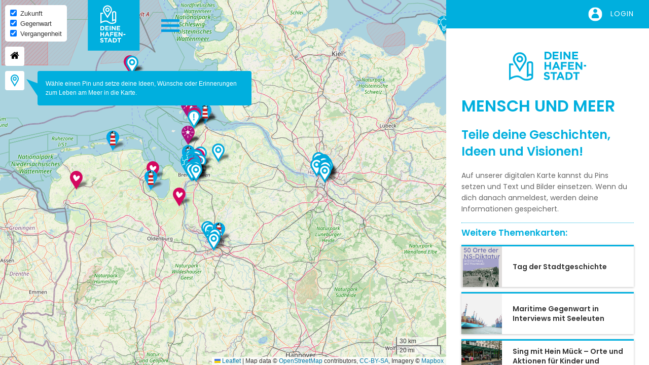

--- FILE ---
content_type: text/html; charset=utf-8
request_url: https://map.dsm.museum/
body_size: 1556
content:
<!DOCTYPE html>
<html lang="de-DE">
<head>
 <meta charset="UTF-8">
 <meta name="viewport" content="initial-scale=1.0, maximum-scale=1.0">
 <title>DSM</title>
 <meta name="description" content="">
 <meta name="robots" content="index, follow">
 <link rel="icon" type="image/png" sizes="128x128" href="/favicon.png">
 <link rel="shortcut icon" href="/favicon/favicon.png">
 <link rel="apple-touch-icon" sizes="180x180" href="/favicon/apple-touch-icon.png">
 <link rel="icon" type="image/png" sizes="32x32" href="/favicon/favicon-32x32.png">
 <link rel="icon" type="image/png" sizes="16x16" href="/favicon/favicon-16x16.png">
 <link rel="manifest" href="/favicon/site.webmanifest">
    
    <link rel="stylesheet" href="/css/fonts.css">
	<link rel="stylesheet" href="/css/uikit.css">
	<link rel="stylesheet" href="/template/update/dsm.css">

    
 <link rel="stylesheet" href="/template/fontawesome/font-awesome.css">
 <link rel="stylesheet" href="/template/leaflet/leaflet.css">
 <link rel="stylesheet" href="/template/leaflet/easy-button.css">
 <link rel="stylesheet" href="/template/notifications/toastr.css">
 <link rel="stylesheet" href="/template/update/form.css?ts=1769057560">
 <link rel="stylesheet" href="/template/update/style.css?ts=1769057560">
<!--
 <link rel="stylesheet" href="/template/update/mobile-karte.css?ts=1769057560">
-->

 <script src="/template/jquery/jquery-3.6.1.min.js"></script>
 <script src="/template/leaflet/leaflet-src.js"></script>
 <script src="/template/leaflet/easy-button.js"></script>
 <script src="/template/notifications/toastr.js"></script>

   	<script src="/js/uikit.js" defer></script>
	<script src="/js/uikit-icons.min.js" defer></script>

<script src="/js/dsmmap.js" defer></script>

<script src="/template/update/app.js?ts=1769057560"></script>



<!--
 <script defer data-domain="map.dsm.museum" src="https://plausible.io/js/script.js"></script>
-->    
</head>
<body data-version="2" id="" >
<div id="mobinavbar">
   <img src="/template/dsm-logo-mobil.svg" id="mobileLogo" class="mobinavbar-logo" alt="" />
   <img src="/template/dsm-menu-hamburger-mobil.svg" id="mobileHamburger" class="mobinavbar-hamburger" alt="" />
   <img src="/template/dsm-menu-login-mobil.svg" id="mobileLoginLogout" class="mobinavbar-login" alt="" />
</div>
<div class="header">
   <img src="/template/logo-deine-hs.svg" class="header-logo" alt="Logo">
   <div class="header-icon">
	   <div class="center-line"></div>
	</div>
</div>

<div class="page-shader"></div>

<script>sessionStorage.setItem("permanentmapurl", "/karte//");</script>

<style>
@media screen and (max-width:800px) {

	#mapFrame {
		overflow-x:hidden;
		max-width:100vw;
	}
		
}
</style>
<div class="map-frame" id="mapFrame">
	<div class="map" id="map" data-clang="1" data-map="1"></div>
	<div class="map-panel active" id="panel">
        <div id="panelControls" class="panel-controls">
        <span id="loginButton" class="panel-button login-button">Login</span>
        <span id="logoutButton" class="panel-button logout-button">Logout</span>
        </div>
		<div id="panelPanes" class="panel-pages"></div>
	</div>
	<div class="map-overlay map-layers-control" id="layersControl"></div>
    <div id="toasts"></div>
</div>
<div id="menu">
	<nav class="mainmenu">
    
		<div class="mainmenu-intro">
      
      <div class="lang-menu">
      
      	
      
      <a href="/" class="langaktiv">deutsch</a> 
      <a href="/en/" class="">english</a>
      
      
      </div>
      
       
			<h3>Leben am meer: teilt eure Visionen!</h3>
              
		</div>
		<div class="main-menu-container"><ul class="navigation"><li><a data-page='anleitung' id='conanleitung' href='/anleitung/'>Anleitung</a></li><li><a data-page='zurueck_zur_karte' id='conzurueck_zur_karte' href='/'>Zurück zur Karte</a></li><li><a data-page='ueber_das_projekt' id='conueber_das_projekt' href='/über-das-projekt/'>Über das Projekt</a></li><li><a data-page='unsere_pins' id='conunsere_pins' href='/unsere-pins/'>Unsere Pins</a></li><li><a data-page='zu_den_themenkarten' id='conzu_den_themenkarten' href='/zu-den-themenkarten/'>Zu den Themenkarten</a></li><li><a data-page='kontakt_impressum' id='conkontakt_impressum' href='/kontakt-impressum/'>Kontakt / Impressum</a></li><li><a data-page='datenschutzerklaerung' id='condatenschutzerklaerung' href='/datenschutzerklärung/'>Datenschutzerklärung</a></li></ul></div>
	</nav>
</div>
<div id="darklayer"></div>



<script>

setTimeout(function() {
  console.log('Tiemout Run');
  
  let _back_menu = {
    newlink: '',
    init: function(){
      _back_menu.element = document.getElementById("conzurueck_zur_karte");
      if (_back_menu.element) {
        _back_menu.newlink = sessionStorage.getItem("permanentmapurl");	
        _back_menu.element.href = _back_menu.newlink;
        _back_menu.clonedLink = _back_menu.element.cloneNode(true);
        _back_menu.element.parentNode.replaceChild(_back_menu.clonedLink, _back_menu.element);
      }				
    }
  };
  
  _back_menu.init();
  

  // Code to be executed after the delay
}, 2500);	
  
  
</script> 
  
</body>
</html>

--- FILE ---
content_type: text/html; charset=utf-8
request_url: https://map.dsm.museum/template/dialog-login.html?_=1769057561390
body_size: 449
content:
<div aria-labelledby="dialog_title" class="map-dialog" aria-describedby="dialog_description">

	<h2 id="dialog_title" class="h2">Bitte melde Dich an, um Deinen Beitrag zu speichern</h2>
	
	<p>Bitte gib deine E-Mail unten ein, um dich anzumelden.</p>

	<div>
		<input type="email" class="in-mail" id="login_email" value="" placeholder="Deine E-Mail" required >
		<br>
		<label><input type="checkbox" data-confirm="Bitte kreuze an, dass Du den AGB und Datenschutzbestimmungen zustimmst." id="agb" value="1"> Ich akzeptiere die <a href="/privacy" target="_blank">Datenschutzbestimmungen</a> und bin mit der Speicherung meiner Daten einverstanden.</label>
	</div>
	
	<div id="login_optin" class="hidden">
		<p>Wir haben dir einen Pin zur Bestätigung geschickt.<br>
		Bitte gib den Pin unten ein, um die Anmeldung abzuschließen.</p>
		<div id="login_numbers">
			<input type="text" value="" pattern="[0-9]" maxlength="1" class="input-number">
			<input type="text" value="" pattern="[0-9]" maxlength="1" class="input-number">
			<input type="text" value="" pattern="[0-9]" maxlength="1" class="input-number">
			<input type="text" value="" pattern="[0-9]" maxlength="1" class="input-number">
			<input type="text" value="" pattern="[0-9]" maxlength="1" class="input-number">
		</div>
	</div>
	<div class="flex flex-space-between">
		<button class="btn proxy-button" id="confirm_dialog">Senden</button>
	</div>
</div>


--- FILE ---
content_type: text/html; charset=utf-8
request_url: https://map.dsm.museum/template/dialog-login-first.html?_=1769057561391
body_size: 467
content:
<div aria-labelledby="dialog_title" class="map-dialog" aria-describedby="dialog_description">

	<h2 id="dialog_title" class="h2">Bitte melde Dich an, um diese Karte zu sehen</h2>
	
	<p>Bitte gib deine E-Mail unten ein, um dich anzumelden.</p>

	<div>
		<input type="email" class="in-mail" id="login_email" value="" placeholder="Deine E-Mail" required >
		<br>
		<label><input type="checkbox" data-confirm="Bitte kreuze an, dass Du den AGB und Datenschutzbestimmungen zustimmst." id="agb" value="1"> Ich akzeptiere die <a href="/privacy" target="_blank">Datenschutzbestimmungen</a> und bin mit der Speicherung meiner Daten einverstanden.</label>
	</div>
	
	<div id="login_optin" class="hidden">
		<p>Diesse Karte ist nicht öffentlich. Du musst dich anmelden, um diese Karte zu sehen.<br>
		Bitte gib deine E-Mail und den Pin ein, der die zugeschickt wurde, um die Anmeldung abzuschließen.</p>
		<div id="login_numbers">
			<input type="text" value="" pattern="[0-9]" maxlength="1" class="input-number">
			<input type="text" value="" pattern="[0-9]" maxlength="1" class="input-number">
			<input type="text" value="" pattern="[0-9]" maxlength="1" class="input-number">
			<input type="text" value="" pattern="[0-9]" maxlength="1" class="input-number">
			<input type="text" value="" pattern="[0-9]" maxlength="1" class="input-number">
		</div>
	</div>
	<div class="flex flex-space-between">
		<button class="btn proxy-button" id="confirm_dialog">Senden</button>
	</div>
</div>


--- FILE ---
content_type: text/html; charset=utf-8
request_url: https://map.dsm.museum/template/panel-edit.html?_=1769057561392
body_size: 1045
content:
<div class="panel-editor panel-page" id="markerEditor">
	<form action="" method="post" id="markerForm">
		<input type="hidden" class="dsm-form-element" name="ident" value="">
		
		<div class="form-controls-section">
			<div class="form-buttons dsm-form-controls">
				<div class="section-left"><h3>Eintrag</h3></div>
				<div class="section-right">
					<input type="submit" style="display:none" class="form-button button-primary dsm-form-element form-save" name="save" value="Speichern">
					<button type="button" class="form-button dsm-form-element form-delete" name="del" value=""><i class="fa fa-trash"></i></button>
				</div>
			</div>
			<div class="section-bottom" style="display:none">
				<label class="dsm-checkbox-label"><input type="checkbox" id="dsmPublish" name="publish" value="1"> Veröffentlichen</label>
			</div>
		</div>
		<div class="panel-editor-inner">

			<div class="form-feedback" id="formFeedback">
				<div class="form-feedback-online"><span>Gespeichert.</span><br>Vergiss nicht, deinen Eintrag zu veröffentlichen, wenn du fertig bist.</div>
				<div class="form-feedback-browser"><span>Im Browser gespeichert.</span><br>Deine Einträge werden im Browser gespeichert. Bitte melde dich an, um deine Beiträge auf dem Server zu speichern.</div>
			</div>
			<div class="form-section-label form-section dsm-form-controls">
				<label class="heading-label">Wähle die Zeitebene für Deinen Eintrag</label>
				<select name="group" class="dsm-form-element uk-select" id="markerGroupSelector">
					<option value="zukunft">Zukunft</option>
					<option value="gegenwart" selected>Gegenwart</option>
					<option value="vergangenheit">Vergangenheit</option>
				</select>
			</div>

			<div class="form-elements dsm-form-elements form-section">
				<label class="heading-label">Deine Beschreibung</label>
				<input type="text" class="form-input dsm-form-element" name="title" maxlength="250" id="markerTitle" value="" placeholder="Titel"><br>
				<textarea class="form-input form-textarea dsm-form-element" maxlength="1000" minlength="120" name="text" rows="8" placeholder="Text (min. 120 Zeichen / max. 1000 Zeichen)"></textarea><br>
				<br>
				<input type="text" class="form-input dsm-form-element" name="author" maxlength="250" id="markerAuthor" value="" placeholder="Dein Name"><br>
			
				<div class="filedialog-wrapper">
					<label><input type="checkbox" name="copyright" id="copyright" value="1"> Ich besitze die Bildrechte</label>
					<br><br>
					<div class="row">
						<div class="col"><span class="dsm-form-element form-button dsm-cta-button form-link" data-type="filedialog">Bild Hochladen</span></div>
						<div class="col heading-label">JPEG-Bild<br>(max. 7 MB)</div>
					</div>
					<input type="file" id="fileInput" class="form-input form-file dsm-form-element" data-rel="#ident#" style="display:none">
				</div>
	
				<div class="file-preview" id="preview"></div>
				<div class="dropzone file-upload dsm-form-element" data-type="dropzone" data-rel="" id="dropzone" data-name="src">
					<span class="label"><img src="/template/dropzone-backdrop.svg"></span>
					<div class="overlay-button dsm-form-element" data-type="filetrash" data-rel="" data-name="removefile"><i class="fa fa-trash"></i></div>
				</div>
			</div>
		</div>
		<div class="panel-section-bottom" id="formBottom">
			<button data-type="button" class="form-button button-primary dsm-form-element form-publish" data-confirm="" name="publish" value="Veröffentlichen">Veröffentlichen</button>
		</div>
	</form>
</div>

--- FILE ---
content_type: text/html; charset=utf-8
request_url: https://map.dsm.museum/template/panel-view.html?_=1769057561393
body_size: 536
content:
<div class="panel-view panel-page" id="markerView">
	<div class="marker-entry">
		<div class="marker-title">
			<h3 class="dsm-view-element" data-type="text" data-name="title"></h3>
		</div>
		<div class="marker-picture dsm-view-element" data-type="img" data-name="src"></div>
		<div class="marker-audio dsm-view-element" data-type="audio" data-name="media"></div>
		<div class="marker-video dsm-view-element" data-type="video" data-name="media"></div>
		<div class="marker-text">
			<p class="dsm-view-element" data-type="text" data-name="text"></p>
		</div>
		<div class="marker-meta">
			<p><em class="dsm-view-element marker-author" data-type="text" data-name="authorText"></em></p>
			<p><em class="dsm-view-element marker-date" data-type="text" data-name="statusText"></em></p>
			<div class="dsm-view-element marker-approval" data-type="orga" style="display:none">
				<span class="approval-button form-button-small" data-ident="selection" data-fn="approve" data-confirm="Diesen Marker jetzt freigeben?">Freigeben</span>
				<span class="approval-button form-button-small" data-ident="selection" data-fn="decline" data-confirm="Diesen Marker ablehnen? Der Marker wird in den Bearbeitungsmodus zurückgesetzt.">Ablehnen</span>
				<span class="approval-button form-button-small" data-ident="selection" data-fn="remove" data-confirm="Diesen Marker wirklich entfernen? Der Marker wird endgültig gelöscht.">Entfernen</span>
			</div>
		</div>
		<div class="marker-comments dsm-view-element" id="markerComments" data-type="comments" data-name="comments">
		</div>

		<div class="marker-comment-form" id="commentFormSection">
			<form action="" method="GET" id="commentForm">
			<input type="hidden" name="ts" value="">
			<input type="hidden" name="pin" value="">
			<textarea class="form-textarea comment-editor" name="text" placeholder="Dein Kommentar" id="commentEditor" maxlength="255"></textarea>
			<br><br>
			<input type="text" class="form-input comment-author" name="author" maxlength="250" id="commentAuthor" value="" placeholder="Dein Name"><br>
			<p class="comment-buttons">
				<span class="form-button form-comment-submit" id="commentSubmit">Absenden</span>
			</p>
			</form>
		</div>

	</div>
</div>

--- FILE ---
content_type: text/html; charset=utf-8
request_url: https://map.dsm.museum/template/panel-info.html?_=1769057561394
body_size: 243
content:
<div class="panel-view panel-page" id="infoView">

<div class="intro-wrapper">
	<div class="intro">
		<div class="intro-header"><img src="/template/logo-blau.svg" alt="" class="intro-logo"></div>
		<div class="intro-content">
			<h2>Erstelle deine eigene Karte</h2>
			
			<p>Auf unserer Karte kannst du einen Marker setzen und Text und Bilder einfügen. Wenn du dich danach anmeldest, werden deine Informationen gespeichert.</p>
			
			<p>Weitere Informationen findest Du hier:</p>
			<a href="/zum-projekt/" class="form-button button-primary startbutton">Zum Projekt</a>
			
			
			<div class="intro-footer">
			<img src="/img/illu-intro.jpg" alt="" />
			</div>

		</div>
	</div>
</div>


--- FILE ---
content_type: text/html; charset=utf-8
request_url: https://map.dsm.museum/exadmin/cards-intro/?xhr=1&_=1769057561395
body_size: 638
content:
<div class="panel-view panel-page" id="mapInfoView">

<!-- Karten  Liste -->
<div class="home-card-intro">
	
<div class="intro">
	<div class="intro-header"><img src="/template/logo-blau.svg" alt="" class="intro-logo"></div>
	<div class="intro-content">
		<h2 class="dsm-view-element" data-type="text" data-name="title">Mensch und Meer</h2>
		<div class="dsm-view-element" data-type="image" data-name="src"></div>
		<div class="dsm-view-element" >
			<h3>Teile deine Geschichten, Ideen und Visionen!</h3>
		<p>Auf unserer digitalen Karte kannst du Pins setzen und Text und Bilder einsetzen. Wenn du dich danach anmeldest, werden deine Informationen gespeichert.</p>
		</div>
		
	</div>
</div>	
	

<div class="intro-index-teaser">
<h3>Weitere Themenkarten: </h3>	
			



<a href="/karte/50-orte/" class="home-card susy">

  <div class="home-card-ikon susy-item susy-3">
	  <img src="/media/rex_teaser_980px_980px/50_orte_07_21.png" alt="Ikon" class="home-card-ikon-img">
  </div>
  <div class="home-card-entry susy-item susy-9">
	  <div>
		  <h4>Tag der Stadtgeschichte</h4>		
	  </div>    
  </div>

</a>




<a href="/karte/interview/" class="home-card susy">

  <div class="home-card-ikon susy-item susy-3">
	  <img src="/media/rex_teaser_980px_980px/bild1.jpg" alt="Ikon" class="home-card-ikon-img">
  </div>
  <div class="home-card-entry susy-item susy-9">
	  <div>
		  <h4>Maritime Gegenwart in Interviews mit Seeleuten</h4>		
	  </div>    
  </div>

</a>




<a href="/karte/sing-mit-hein-mueck/" class="home-card susy">

  <div class="home-card-ikon susy-item susy-3">
	  <img src="/media/rex_teaser_980px_980px/sing_mit_hein_mck_1.png" alt="Ikon" class="home-card-ikon-img">
  </div>
  <div class="home-card-entry susy-item susy-9">
	  <div>
		  <h4>Sing mit Hein Mück – Orte und Aktionen für Kinder und Jugendliche</h4>		
	  </div>    
  </div>

</a>

</div>
</div>
<p>Du kannst auch eigene Themenkarten anlegen…</p> 
<a class="form-button" href="https://map.dsm.museum/zu-den-themenkarten/">Zu den Themenkarten</a>
</div> <!-- mapinfoview -->

--- FILE ---
content_type: text/html; charset=utf-8
request_url: https://map.dsm.museum/template/marker-select.html?_=1769057561396
body_size: 119
content:
<div class="ikon-auswahl">
	<h3>Wähle einen Marker, der zu deinem Eintrag passt</h3>
		<div class="uk-grid-small uk-child-width-1-3 uk-text-center" uk-grid>
		<img data-pin="standard" src="/img/marker-standard.svg">
		<img data-pin="menschundmeer" src="/img/marker-mensch-und-meer.svg">
		<img data-pin="wohlfuehlort" src="/img/marker-wohlfuehlort.svg">
		<img data-pin="wunschort" src="/img/marker-wunschort.svg">
		<img data-pin="problemzone" src="/img/marker-problemzone.svg">
		<img data-pin="innovationen" src="/img/marker-innovation.svg">
	</div>
</div>

--- FILE ---
content_type: text/css
request_url: https://map.dsm.museum/css/fonts.css
body_size: 29
content:
@font-face {
  font-family: Poppins;
  src: url('/css/fonts/Poppins-Regular.woff') format('woff');
}

@font-face {
  font-family: Poppins;
  src: url('/css/fonts/Poppins-SemiBold.woff') format('woff');
  font-weight: 600;
}

@font-face {
  font-family: Poppins;
  src: url('/css/fonts/Poppins-Italic.woff') format('woff');
  font-style: italic;
}

@font-face {
  font-family: Poppins;
  src: url('/css/fonts/Poppins-ExtraBold.woff') format('woff');
  font-weight: 700;
  font-style: italic;
}


--- FILE ---
content_type: text/css
request_url: https://map.dsm.museum/template/update/dsm.css
body_size: 2253
content:
:root {
  --ratio: 2.0;
  --cta-color: rgb(0, 102, 254);
  --light-color-bg: rgb(238, 241, 247);
  --dark-color-bg: rgb(55, 65, 81);
  --grey-color: rgb(107, 114, 128);
  --leading: 0.025em;

  --dunkelblau: #002c50;
  --blau: #39f;
}

* { box-sizing: border-box !important; }

body,
html {
	padding: 0;
	margin: 0;
	font-family: 'Poppins', sans-serif !important;
}


/* -----------------------------------------
	Interimsseite
-------------------------------------------- */
.interimsbanner {
   width: 100vw;
   height: 100vh;
   display: flex;
	align-items: center;
  justify-content: center;
   
}

.interimsbanner img {
   display: block;
   width: 100%;
   max-width: 980px;
}



/* -----------------------------------------
	Editor
-------------------------------------------- */
.image-style-align-right {
	float: right;
	margin-left: 2em;
	width: 40%;
}

@media (max-width: 1100px) {

	.image-style-align-right {
		margin-left: 1em;
		width: 30%;
	}

 
}



@media (max-width: 800px) {

	.image-style-align-right {
		float: none;
		display: block;
		margin-left: 0;
		width: 100%;
	}

 
}

figure.image-style-align-right img {
	width: 100%;
}

.content_ckedit {
	padding-top: 2em;
	max-width: 860px;
}

.content_ckedit h1 {
	margin-top:0;
	font-size: 48px;
}
/* -----------------------------------------
	 Header
-------------------------------------------- */

.header {
	position: absolute;
	top: 0;
	left: 7vw;
	width: 80%;
	/* max-width: 280px; */
	
}

.header-wrapper {
	display: flex;
}

.header .header-logo {
	width: 85%;
	max-width: 280px;
}

.header-flex-left {
	max-width: 200px;
}

.header .header-logo:hover {
	cursor: pointer;
}
.header-wrapper > div:first-child {
	width: 80%;
}

.header img.header-hamburger {
	width: 42px;
}

/* .header * {border: 1px solid red;} */

/* -----------------------------------------
	Main Menu right
-------------------------------------------- */

* {
	box-sizing: border-box;
}

nav.mainmenu {
/*
	position: fixed;
	top: 0;
	right: -25vw;
	width: 25vw;
	transition: right 0.5s cubic-bezier(0.7, 1, 0.7, 1);
*/
	background: #002c50;
	height: 100%;
	color: white;
}

nav.mainmenu * {
	color: white;
}


/* -----------------------------------------
	nav :: Intro 
-------------------------------------------- */

.main-menu-container {
}

.mainmenu-intro {
	padding: 3% 2em;
}

.mainmenu-intro h3 {
	font-size: clamp(24px, 3vw, 48px);
	text-transform: uppercase;
	line-height: 1.3em;
	margin: 0;
}

.main-menu-container ul {
	list-style: none;
	padding: 0;
}

.main-menu-container ul li {
	width: 100%;
	transition: background 0.2s ease-in-out;
	background-color: #00b0df;

	text-transform: uppercase;
	margin-bottom: 3px;
}

.main-menu-container ul li.active {
	background-color: darkorange;
}

.main-menu-container ul li a {
	text-decoration: none;
	color: white;
	padding: 15px 30px;
	line-height: 1.6rem;
	display: block;
	font-size: clamp(18px, 1.85vw, 22px);
}

.main-menu-container ul li a:hover {
	background-color: darkorange;
}



nav.mainmenu.menu-open {
	right: 0;
}

@media (max-width: 800px) {

nav.mainmenu { 	
	background: #002c50;
	height: 100%;
	color: white;
}
 
 .mainmenu-intro {
	 border-top: 60px solid #00b0df;;
	 padding: 1em;
 }
 
 .main-menu-container ul li a {
	 text-decoration: none;
	 color: white;
	 padding: 10px 15px;
	 line-height: 1.2rem;
	 display: block;
	 font-size: 15px;
 }
 
 .mainmenu-intro h3 {
	 font-size: 20px;
	 text-transform: uppercase;
	 line-height: 1.3em;
 }
 
}


/* -----------------------------------------
	Menu Ikon Wrapper
-------------------------------------------- */

.menu-icon {
	position: relative;
	margin-top: 30px;
	width: 50px;
	height: 50px;
	transition: background 0.2s ease;
	z-index: 1000;
}

.menu-icon:hover {
	cursor: pointer;
	/*   background: rgba(255,255,255,0.1) */
}

/* -----------------------------------------
	Ikon Hamburger
-------------------------------------------- */

.center-line {
	position: relative;
	width: 36px;
	padding: 0;
	height: 5px;
	background: #009ee2;
	margin: 0;
	-webkit-transform: rotate(360deg);
	transform: rotate(360deg);
	transition: all 0.3s cubic-bezier(0.7, 1, 0.7, 1);
}

.center-line:before,
.center-line:after {
	display: block;
	position: absolute;
	top: -10px;
	left: 0;
	content: "";
	width: 36px;
	height: 5px;
	background: #009ee2;
	transition: all 0.3s cubic-bezier(0.7, 1, 0.7, 1);
}

.center-line:after {
	top: 10px;
}

/* Menu IKON Open */

.menu-open .center-line {
	-webkit-animation: menu-to-arrow 0.3s cubic-bezier(0.7, 1, 0.7, 1) backwards;
	animation: menu-to-arrow 0.3s cubic-bezier(0.7, 1, 0.7, 1) backwards;
	-webkit-transform: rotate(180deg);
	transform: rotate(180deg);
	background-color: rgba(255, 255, 255, 0);
}

.menu-open .center-line:before {
	-webkit-transform: rotate(45deg);
	transform: rotate(45deg);
	left: -2px;
	top: 0px;
	width: 36px;
	background: white;
}

.menu-open .center-line:after {
	-webkit-transform: rotate(-45deg);
	transform: rotate(-45deg);
	left: -2px;
	top: 0px;
	width: 36px;
	background: white;
}

/* --------------------------------------- */

@-webkit-keyframes menu-to-arrow {
	0% {
		-webkit-transform: rotate(0deg);
	}
	100% {
		-webkit-transform: rotate(180deg);
	}
}

@keyframes menu-to-arrow {
	0% {
		transform: rotate(0deg);
	}
	100% {
		transform: rotate(180deg);
	}
}

.page-shader {
	position: absolute;
	left: 0;
	background: rgba(0, 0, 0, 0);
	width: 100%;
	height: 100vh;
	position: fixed;
	transform: translatex(-100%);
	transition: background 0.3s ease, height 0.1ms ease 0.3s;
	z-index: 0;
}

.page-shader.menu-open {
	left: 0;
	background: rgba(0, 0, 0, 0.66);
	height: 100vh;
	width: 100vw;
	transform: translatex(0);
	transition: background 2s ease, height 0.1ms ease;
	z-index: 100;
}

@media screen and (max-width: 768px) {
	.menu-icon:hover {
		background: rgba(255, 255, 255, 0);
	}
}

a.startbutton {
   text-decoration: none;
	 padding: 12px 35px;
	 height: auto;
}

a.startbutton:hover {
   text-decoration: none;
}






/* ========================= UPDATE V2 ===================== */

/* -----------------------------------------
	01 - Struktur-Elemente
   05 - Desktop Header
   06 - Mobile
   07 - Stuff
-------------------------------------------- */

/* -----------------------------------------
    01 - Struktur-Elemente
-------------------------------------------- */


#navbar {
   position: fixed;
   top:0;
   right:0;
   width: 33vw; 
   height: 48px;;
   background-color: red;
   z-index: 160;
   max-width: 400px;
}

#panel {
   position: fixed;
   top: 48px;
   right:0;
   width: 33vw; 
   height: 100vh;
   background-color: white;
   z-index: 140;
   max-width: 400px;
   transition: 1s all;
}

.panel-wrapper {
   border: 1px solid red;
   height: 100%;
   overflow-y: scroll; 
}


#karte { 
   position: fixed;
   top:0;
   left:0;
   width: 100vw; 
   height: 100vh;
  
   z-index: 100;   
}

#menu { 
   position: fixed;
   top:0;
   right:0;
   width: 33vw; 
   height: 100vh;
   max-width: 400px;
   z-index: 8000;
   transition: all 0.5s ease;
   background-color:white;
   transform: translateX(100%);
}
#menu.open {
   transform: translatex(0);
}

#mobinavbar {
   display: none;
}

#darklayer {
	position: absolute;
	left: 0; top:0;
	background: rgba(0, 0, 0, 0);
	width: 100%;
	height: 100vh;
	position: fixed;
	transform: translatex(-100%);
	transition: background 0.3s ease, height 0.1ms ease 0.3s;
	z-index: 0;
}

#darklayer.open {
	left: 0; top:0;
	background: rgba(0, 0, 0, 0.66);
	height: 100vh;
	width: 100vw;
	transform: translatex(0);
	transition: background 2s ease, height 0.1ms ease;
	z-index: 7900;
}






/* -----------------------------------------
	05 - Desktop Header
-------------------------------------------- */

.header {
   position: fixed;
   top:0;
   left:160px;
   width: 150px;
   height: 100px;
   padding:0;
   display: flex;
   z-index: 9100;
}

.header-icon {
	position: relative;
	margin-top: 25px;
   margin-left: 30px;

   display: flex;
   align-items: center;
   justify-content: center;
 
   width: 50px;
	height: 50px;
	transition: background 0.2s ease;
	z-index: 1000;
}

.header-icon:hover {
	cursor: pointer;
	/*   background: rgba(255,255,255,0.1) */
}

/* -----------------------------------------
	Ikon Hamburger
-------------------------------------------- */

.center-line {
	position: relative;
	width: 36px;
	padding: 0;
	height: 5px;
	background: #009ee2;
	margin: 0;
	-webkit-transform: rotate(360deg);
	transform: rotate(360deg);
	transition: all 0.3s cubic-bezier(0.7, 1, 0.7, 1);
}

.center-line:before,
.center-line:after {
	display: block;
	position: absolute;
	top: -10px;
	left: 0;
	content: "";
	width: 36px;
	height: 5px;
	background: #009ee2;
	transition: all 0.3s cubic-bezier(0.7, 1, 0.7, 1);
}

.center-line:after {
	top: 10px;
}

/* Menu IKON Open */

.menu-open .center-line {
	-webkit-animation: menu-to-arrow 0.3s cubic-bezier(0.7, 1, 0.7, 1) backwards;
	animation: menu-to-arrow 0.3s cubic-bezier(0.7, 1, 0.7, 1) backwards;
	-webkit-transform: rotate(180deg);
	transform: rotate(180deg);
	background-color: rgba(255, 255, 255, 0);
}

.menu-open .center-line:before {
	-webkit-transform: rotate(45deg);
	transform: rotate(45deg);
	left: -2px;
	top: 0px;
	width: 36px;
	background: white;
}

.menu-open .center-line:after {
	-webkit-transform: rotate(-45deg);
	transform: rotate(-45deg);
	left: -2px;
	top: 0px;
	width: 36px;
	background: white;
}

/* --------------------------------------- */

@-webkit-keyframes menu-to-arrow {
	0% {
		-webkit-transform: rotate(0deg);
	}
	100% {
		-webkit-transform: rotate(180deg);
	}
}

@keyframes menu-to-arrow {
	0% {
		transform: rotate(0deg);
	}
	100% {
		transform: rotate(180deg);
	}
}

/* -----------------------------------------
    06 - Mobile
-------------------------------------------- */


@media (max-width: 800px) {
   
   #karte { 
      height: 45vh;
   } 
   #xpanel {
      right:0;
      width: 100vw; 
      top: 45vh;
      height: 55vh;
      max-width: 100%;
   }
   
   #xpanel.fullscreen {
   	flex:1 1 90vh;
   }

   
   #navbar {
      top:25vh;
      left: 0;
      width: 48px; 
      height: 48px;;
      max-width: 100%;
   }
   
   #mobinavbar {
      position: fixed;
      top:5px;
      right:5px;
      width: auto;
      height: 48px;
      z-index: 120;  
      padding:0;
      display: flex;
      z-index:10180;
   }
   
   #mobinavbar img {
      margin-left: 5px;
   }
   
   #menu.open {
      transform: 0;
      top:0;
      left:0;
      width: 100vw;
      max-width:100%;
   }
   
   .header,
   #navbar {
      display:none;
   }

 
}



/* -----------------------------------------
    07 - Stuff
-------------------------------------------- */


body, html {
   overflow: hidden;
   padding:0;
}

.form-buttons {
	padding:5px 0;
	display:flex;
	flex-wrap:wrap;
	justify-content:left;
	align-items:center;
}
.form-buttons .section-right {
	margin-left:auto;
}
.section-right {
	display:flex;
	gap:0.5rem;
	justify-content:flex-end;
	align-items:center;
}
.form-buttons .section-bottom {
	align-self:bottom;
}
.form-delete .fa {
	font-size:18px;
}






--- FILE ---
content_type: text/css
request_url: https://map.dsm.museum/template/update/form.css?ts=1769057560
body_size: 748
content:
:root {
  --ratio: 2.0;
  --cta-color: rgb(0, 102, 254);
  --light-color-bg: rgb(238, 241, 247);
  --dark-color-bg: rgb(55, 65, 81);
  --grey-color: rgb(107, 114, 128);
  --leading: 0.025em;

  --dunkelblau: #002c50;
  --blau: #39f;

  --separatorColor: #aaa;
}



.map-dialog button {
  display: block;
  margin-top: 2rem;
  padding-right: 5vw;
  padding-left: 5vw;
  height: 44px;
  border-radius: calc(3px * var(--ratio));
  border: none;
  letter-spacing: ccalc(3 * var(--leading, 0.025em));
  font-family: inherit;
  color: white;
  background-color: var(--blau);
  font-size: large;
  font-weight: 700;
  font-weight: normal;
}

.map-dialog button:hover {
  cursor: pointer;
  border-color: var(--dunkelblau);
  background-color: var(--dunkelblau);

}

button.cta {
  background-color: var(--blau);
  color: white;
}

#open_dialog {
  margin: 0 auto;
}

.close-x {
  position: absolute;
  top: 20px;
  right: 20px;
  width: 38px;
  height: 38px;
}

.close-x:focus { outline: none; border:0;}

.xdialog {
  position: relative;
  border: none !important;
  border-radius: calc(5px * var(--ratio));
  box-shadow: 0 0 #0000, 0 0 #0000, 0 25px 50px -12px rgba(0, 0, 0, 0.25);
  padding: 12vh 1.6rem;
  width: 60%;
  max-width: 860px;
  font-size: 16px;
}

.map-dialog img {
  display: block;
  max-width: 75%;
  margin: 1rem 0 auto 2rem;
}

.map-dialog input {
  margin: 1em auto;
  padding:10px;
  border-radius: calc(3px * var(--ratio));
  background-color: #efefef;
  border: 1px solid rgb(200,200,200);
  font-size: 16px;
}

.map-dialog input.in-mail {
  width: 100%;
  max-width:400px;
  margin: 1em auto;
}

.map-dialog input.input-number {
  width: 50px;
}

.map-dialog * { 
  text-align: center; 
}

.map-dialog h2 {
  margin: 2rem 0 1rem;
  font-weight: 900;
  text-align: center;
  color: var(--blau) !important;
}

.map-dialog p {
  letter-spacing: var(--leading, 0.025em);
  line-height: 1.625;
}

.flex {
  display: flex;
  flex-wrap: wrap;
}

.flex.flex-space-between {
  justify-content: space-between;
}

.flex button {
  margin: 8px auto;
}

/* Editor bottom */

.panel-editor {
	padding-bottom:3rem;
}
.panel-section-bottom {
  position:fixed;
  right:0;
  left:auto;
  bottom:0;
  padding:1rem;
  background-color:var(--hellblau);
  text-align:center;
}


--- FILE ---
content_type: text/css
request_url: https://map.dsm.museum/template/update/style.css?ts=1769057560
body_size: 5542
content:
/* -----------------------------------------
    V :: 24
-------------------------------------------- */


:root {
	--headerHeight:70px;
	--footerHeight:70px;
	--colorHover:navy;


  --ratio: 2.0;
  --cta-color: rgb(0, 102, 254);
  --light-color-bg: rgb(238, 241, 247);
  --dark-color-bg: rgb(55, 65, 81);
  --grey-color: rgb(107, 114, 128);
  --leading: 0.025em;
  --line-color: rgb(107,114,128);

  --feedback-color: darkgreen;
  --dunkelblau: #002c50;
  --blau: #00AFDE;
  --hellblau: #cfeafb;
  --rot:#ca2025;
  --gruen:#087530;
  
 --szSmall:11px;
 --szPanel:14px;
 --szToast:16px;
 --szMedium:18px;
 --szLarge: 22px;
 --szVeryLarge: 38px;
 
}

* {
	box-sizing:border-box;
}
body {
	padding:0;
	margin:0;
	font-family:sans-serif;
	font-size:13px;
}
em {
	color:var(--blau);
}
.fa {
	font-size:14px;
}
.hidden {
	display:none;
}
.row {
	display:flex;
	justify-content:flex-start;
	align-items:center;
}
.col {
	flex:1 1 100%;
}
#toast-container > div {
	opacity:1;
	font-size:var(--szToast);
}

/* MENU OVERRIDES */
.x-header {
	width:auto;
	z-index:9100;
	left:180px;
}
nav.mainmenu {
	z-index:9101;
}
.page-shader, .page-shader.menu-open {
	z-index:8000;
}


/* ========= Leaflet ============= */

.leaflet-touch .leaflet-control-layers,
.leaflet-touch .leaflet-bar {
	border:none;
}
.leaflet-container .marker-on-active {
	background-color:#888;
	color:white;
}
.leaflet-bar button.active {
	background-color:#ddd;
}
.leaflet-bar button.marker-on-active:hover {
  background-color: #888;
}

.leaflet-container.add-marker {
	cursor: url(/template/marker-icon.png) 12 41, crosshair;
}
.leaflet-container.add-marker.cursor-marker-standard {
	cursor: url(/template/pins/cursor-standard.png) 16 45, crosshair;
}
.leaflet-container.add-marker.cursor-marker-innovationen {
	cursor: url(/template/pins/cursor-innovationen.png) 16 45, crosshair;
}
.leaflet-container.add-marker.cursor-marker-menschundmeer {
	cursor: url(/template/pins/cursor-menschundmeer.png) 16 49, crosshair;
}
.leaflet-container.add-marker.cursor-marker-problemzone {
	cursor: url(/template/pins/cursor-problemzone.png) 16 45, crosshair;
}
.leaflet-container.add-marker.cursor-marker-wohlfuehlort {
	cursor: url(/template/pins/cursor-wohlfuehlort.png) 16 45, crosshair;
}
.leaflet-container.add-marker.cursor-marker-wunschort {
	cursor: url(/template/pins/cursor-wunschort.png) 16 45, crosshair;
}

.leaflet-touch .leaflet-bar button.easy-button-button {
	width:38px;
	height:38px;
	line-height:38px;
}
.leaflet-touch .leaflet-bar button.easy-button-button .fa {
	font-size:19px;
}
.leaflet-touch .easy-button-button.orga {
	color:var(--blau);
}

.svg-button {
	display:inline-block;
	width:100%;
	height:100%;
	background:transparent url(/template/pins/pin-standard.svg) no-repeat center center;
	background-size:16px;
}
.svg-button.svg-eye { background-image:url(/template/pins/pin-auge.svg); }

.svg-button.svg-innovationen { background-image:url(/template/pins/pin-innovationen.svg); }
.svg-button.svg-menschundmeer { background-image:url(/template/pins/pin-menschundmeer.svg); }
.svg-button.svg-problemzone { background-image:url(/template/pins/pin-problemzone.svg); }
.svg-button.svg-wohlfuehlort { background-image:url(/template/pins/pin-wohlfuehlort.svg); }
.svg-button.svg-wunschort { background-image:url(/template/pins/pin-wunschort.svg); }

/* ========= Marker ============= */

.svg-marker {
	width:25px;
	height:41px;
}
.svg-marker .pin {
	display:inline-block;
	width:100%;
	height:100%;
	background:transparent url(/template/pins/pin-standard.svg) no-repeat center center;
	background-size:25px;
	position:relative;
	z-index:10;
}
.svg-marker::after {
	content:"";
	display:block;
	position:absolute;
	left:-2px;
	bottom:-2px;
	width:41px;
	height:41px;
	background:transparent url(/template/pin-shadow.png) no-repeat;
	background-size:contain;
	z-index:0;
}
.svg-marker.pin-standard .pin { background-image:url(/template/pins/pin-standard.svg); }
.svg-marker.pin-innovationen .pin { background-image:url(/template/pins/pin-innovationen.svg); }
.svg-marker.pin-menschundmeer .pin { background-image:url(/template/pins/pin-menschundmeer.svg); }
.svg-marker.pin-problemzone .pin { background-image:url(/template/pins/pin-problemzone.svg); }
.svg-marker.pin-wohlfuehlort .pin { background-image:url(/template/pins/pin-wohlfuehlort.svg); }
.svg-marker.pin-wunschort .pin { background-image:url(/template/pins/pin-wunschort.svg); }

/*
.svg-marker.user-marker .pin::after {
	content:"";
	position:absolute;
	display:block;
	left:0;
	right:0;
	bottom:-1px;
	height:5px;
	border-radius:50%;
	background-color:rgba(0,0,0,0.2);
}
*/
.svg-marker.pin-standard.user-marker .pin {
	background-image:url(/template/pins/pin-standard-user.svg);
}
.svg-marker.pin-innovationen.user-marker .pin { background-image:url(/template/pins/pin-innovationen-user.svg); }
.svg-marker.pin-menschundmeer.user-marker .pin { background-image:url(/template/pins/pin-menschundmeer-user.svg); }
.svg-marker.pin-problemzone.user-marker .pin { background-image:url(/template/pins/pin-problemzone-user.svg); }
.svg-marker.pin-wohlfuehlort.user-marker .pin { background-image:url(/template/pins/pin-wohlfuehlort-user.svg); }
.svg-marker.pin-wunschort.user-marker .pin { background-image:url(/template/pins/pin-wunschort-user.svg); }

.marker-locked {
	display:none;
}
.svg-marker.marker-pending .pin::after {
	content:"";
	position:absolute;
	left:-1px;
	top:2px;
	width:22px;
	height:22px;
	display:block;
	border:2px solid red;
	border-radius:50%;
	animation-name:pendingPulse;
	animation-duration:1.7s;
	animation-iteration-count:infinite;
	animation-direction:normal;
	animation-fill-mode:forwards;
	animation-timing-function:ease-out;
}
@keyframes pendingPulse {
	0% {
		transform:scale(1);
		opacity:0.4;
	}
	100% {
		transform:scale(3.5);
		opacity:0;
	}
}


/* Allgemein */
#mobinavbar {
	justify-content:flex-end;
	pointer-events:none;
}
#mobinavbar > img {
	pointer-events:auto;
}


/* ========= Map App ============= */


.map-frame {
	position:relative;
	width:100vw;
	height:100vh;
	overflow:hidden;
	display:flex;
	flex-wrap:nowrap;
	align-items:flex-start;
	justify-content:flex-start;
}

.map {
/*
	position:absolute;
	left:0;
	top:0;
*/
	flex:1 1 auto;
	height:100%;
	background:lightskyblue;
}
#panel {
	position:relative;
	left:0;
	top:0;
	width:33%;
	max-width:400px;
	flex:1 1 auto;
	box-shadow:none;
	font-size:var(--szPanel);
	
}
.map-overlay {
	position:absolute;
	left:0;
	top:0;
	z-index:5000;
}
.xmap-panel{
	width:420px;
	left:auto;
	right:-420px;
	height:100%;
	background-color:white;
	box-shadow:0 0 0px rgba(0,0,0,0.2);
	transition:all 0.4s ease;
}
.xmap-panel.active {
	box-shadow:0 0 24px rgba(0,0,0,0.2);
	right:0px;
}

.map-panel-buttons {
	position:absolute;
	top:10px;
	left:0;
	transform:translateX(calc(-100% - 10px));
}
.map-text-button {
	display:inline-block;
	line-height:1;
	padding:0.2rem;
	min-width:2rem;
	text-align:center;
	background-color:rgba(0,0,0,0.5);
	color:white;
	border-radius:4px;
	cursor:pointer;
}

/* ========= Sidebar Panel Controls ============= */

.panel-controls {
	line-height:1;
	text-align:right;
}
.panel-controls .fa {
	font-size:18px;
	cursor:pointer;
}
.panel-button {
	cursor:pointer;
}
.panel-button {
   width: 100%;
   line-height: 1em;
   background-color: var(--blau);
   color: white;
   text-align: right;
   text-transform: uppercase;
   text-decoration: none;
   display: block;
   padding: 1em;
   transition: 0.5s all;
   letter-spacing: 1px;
   padding-right:30px;
}
.panel-button:hover {
	background-color:var(--dunkelblau);
}
.login-button::before, .logout-button::before {
	content:"";
	display:inline-block;
	width:2em;
	height:2em;
	margin-right:1rem;
	line-height:1;
	vertical-align:middle;
	background:transparent url(/template/login-dsm.svg) no-repeat center center;
	background-size:contain;
}

.login-button {
	display:inline-block;
}
.logout-button {
	display:none;
}
.logged-in .logout-button {
	display:inline-block;
}
.logged-in .login-button {
	display:none;
}
.form-feedback-browser {
	display:block;
}
.form-feedback-online {
	display:none;
}
.logged-in .form-feedback-browser {
	display:none;
}
.logged-in .form-feedback-online {
	display:block;
}


/* ========= Sidebar Panels ============= */


.panel-section {
	padding:1rem 2rem;
}
.panel-content {
	padding:1rem;
}
.panel-pages {
	position:relative;
	width:100%;
	height:calc(100vh - 56px);
	overflow-x:hidden;
	overflow-y:auto;
}
.panel-page {
	position:absolute;
	left:0;
	right:0;
	top:0;
	padding: 0px 30px 40px 30px;
	display:none;
}
.panel-editor.panel-page {
	padding:0 0 80px 0;
}
.panel-editor-inner {
	padding:1rem 30px 0px 30px;
}
.panel-view {
	padding-top:30px;
}


/* ========= Panel Content ============= */

/* --- Intro-Panel --- */
.intro p {
   line-height:1.6em; 
}
.intro h2 { 
   color: var(--blau);
   text-transform: uppercase;
   font-size: 32px;
   margin-top:0;
}

.intro-header { 
   text-align:center; 
   padding-bottom: 2em;
}

.intro-logo { width: 45%; max-width: }



.intro-footer {
   margin-top: 2em;
   border-bottom: 5px var(--blau) solid; 
   padding-bottom:15px;
}
.intro-footer img { width: 33%; }

ul.intro-navigation  {
   list-style: none;
   margin:0;
   padding: 0;
   
}

ul.intro-navigation li a {
   line-height: 1em;
   display: block;
   padding: 0.25em 1em 0.25em 0;
   text-decoration: none;
   text-transform: uppercase;
   color: var(--blau);
   margin-bottom: 5px;
}


.map-panel p {
	margin:0.5rem 0 1rem 0;
}


/* --- Marker View-Panel --- */

.marker-title {
}
.marker-text {
}
.marker-picture {
	text-align:center;
	margin-bottom: 1rem;
}



.marker-audio {
	text-align:center;
	margin-bottom: 1rem;
}

.marker-picture img {
	display:inline-block;
	width:100%;
	height:auto;
	/*
	max-height:200px;
	object-fit:contain;
	object-position:top center;
	*/
}
.marker-meta p {
	margin:0;
	padding:0;
	line-height:1.3;
}
.marker-comments {
	padding:0.5rem 0;
	margin:0.5rem 0;
	border-top:1px solid var(--line-color);
}

.comment-entry {
	margin-bottom:1rem;
}

.comment-entry-text {
	color:black;
}

.comment-entry-author {
	color:var(--grey-color);
}

.comment-entry-time {
	color:var(--light-color);
}


.form-section {
	padding:0;
}

.form-section-label {
	margin:0 0 1rem 0;
	padding:1rem 0;
}

.heading-label {
	font-size:var(--szMedium);
	font-weight:bold;
	display:block;
	color:black;
	line-height:1.1;
	margin:0 0 1rem 0;
}

.row .heading-label {
	font-size:15px;
	font-weight: normal;
	margin:0;
}


/* --- Marker Form --- */


.dsm-label {
	font-weight:bold;
	display:inline-block;
	margin-right:0.5rem;
}
.form-input,
.form-textarea {
	display:inline-block;
	width:100%;
	border:1px solid var(--grey-color);
	font-family: inherit;
	font-size:var(--szPanel);
	padding:0.5rem;
	line-height:1.4;
	border-radius:8px;
	outline: 0;
}

.form-input:focus,
.form-textarea:focus {
	border-color: var(--blau);
	outline: none;
}


.form-textarea {
	margin-top:1rem;
}
/* ---------------------------------------
	Orga
------------------------------------------*/

.panel-page h3 {
	color:var(--blau);
}

.marker-approval {
	padding:0.5rem 0;
}
.approval-list {
	list-style-type:none;
	margin:0;
	padding:0;
}
.approval-list li {
	margin:0 0 0.5rem 0;
	padding:0.5rem 0 0.5rem 0;
	border-bottom:1px solid var(--blau);
	overflow:hidden;
}
.approval-list img {
	display:block;
	width:64px;
	height:64px;
	float:left;
	object-fit:contain;
	margin:0 0.5rem 0.2rem 0;
}
.approval-list .title {
	display:block;
	font-weight:600;
	margin-right:1rem;
}
.approval-list .text {
}

/* -----------------------------------------
	 Form Button 
-------------------------------------------- */

.form-button {
  display: inline-block;
  border-radius: calc(3px * var(--ratio));
  border: none;
  letter-spacing: calc(3 * var(--leading, 0.025em));
  font-family: inherit;
  color: inherit;
}

.form-button.button-primary {
	color:white;
	background-color:var(--blau);
}
.form-button.button-primary:hover {
	color:white;
	background-color:var(--dunkelblau);
}

.form-button-small,
.form-button {
	display:inline-block;
	line-height:1;
	color:white;
	text-align:center;
	padding:12px 20px;
	border-radius:8px;
	background-color:var(--blau);
	font-size:var(--szPanel);
	cursor:pointer;
}

.form-button-small {
	border-radius:4px;
	padding:4px 5px;
	font-size:var(--szSmall);
	margin:0 0.2rem;
}
.button-ok {
	color:var(--green);
}
.button-del {
	background-color:var(--rot);
}

.form-button.form-delete {
		padding:10px 18px;
}

span.form-button {
/* 	padding:16px 16px 16px 16px; */
}
.form-button:hover {
	background-color:var(--dunkelblau);
	color:white;
}
.form-button:active { transform:scale(0.95); }

.form-button-small[data-fn="approveComment"],
.form-button-small[data-fn="approve"] {
	background-color:var(--gruen);
}
.form-button-small[data-fn="decline"] {
}
.form-button-small[data-fn="removeComment"],
.form-button-small[data-fn="remove"] {
	background-color:var(--rot);
}

.form-controls-section {
	padding:10px 30px;
	background-color: var(--hellblau) 
}

.form-buttons {
	padding:0;
	display: flex;
	flex-wrap: wrap;
	justify-content: left;
	align-items: center;
}

.form-buttons .section-right {
	margin-left:auto;
}

.form-buttons .section-bottom {
	align-self:bottom;
}

.form-delete .fa {
	font-size:18px;
}

.form-buttons .section-left {
}

.form-buttons h3 {
	margin:0;
}

/* -------------------------------------------- */

.section-right {
	display:flex;
	gap:0.5rem;
	justify-content:flex-end;
	align-items:center;
}

.form-link {
	cursor:pointer;
}

.form-link:hover {
}
.filedialog-wrapper {
	padding:1rem 0;
	margin:1rem 0;
}

.dropzone.file-upload {
	position:relative;
	border:1px solid var(--grey-color);
	padding:5px;
	display:flex;
	justify-content:center;
	align-items:center;
	/* width:300px; */
	height:200px;
	background-size:contain;
	background-repeat:no-repeat;
	background-position:center center;
	border-radius:8px;
	max-width:100%;
}
.dropzone .label {
	color:#aaa;
	width:100%;
	height:auto;
	display:inline-block;
}
.dropzone .overlay-button {
	position:absolute;
	bottom:5px;
	right:5px;
	padding:5px;
	text-align:center;
	line-height:1;
	border:1px solid #ddd;
	background-color:white;
	display:none;
}
.dropzone.withImage .label {
	display:none;
}
.dropzone.withImage .overlay-button {
	display:block;
}
.dropzone.active {
	outline:2px solid lightgreen;
}

/* Comments */
.comment-editor {
	height:6rem;
}
.comment-buttons {
	padding:0.5rem 0;
}


/* ========= In-app dialog ============= */

.map-dialog-backdrop {
	position:fixed;
	left:0;
	right:0;
	top:0;
	bottom:0;
	background-color:rgba(0,0,0,0.2);
	z-index:6000;
	display:flex;
	display:none;
}
.xmap-dialog-window {
	min-width:320px;
	max-width:50%;
	min-height:200px;
	max-height:800px;
	margin:15% auto auto auto;
	background-color:#fff;
	position:relative;
	box-shadow:0px 0px 16px rgba(0,0,0,0.6);
}
.map-dialog-window {
  border: none !important;
  border-radius: calc(5px * var(--ratio));
  box-shadow: 0 0 #0000, 0 0 #0000, 0 25px 50px -12px rgba(0, 0, 0, 0.25);
  padding: 12vh 1.6rem;
  width: 60%;
  max-width: 860px;
  font-size: 16px;
  margin:auto;
  background-color:#fff;
  position:relative;
}
.dialog-autosize .map-dialog-window {
	width:auto;
	/*min-width:320px;*/
	padding:2rem 1.6rem 2rem 1.6rem;
}

.map-dialog-content {
	padding:35px 25px 12px 25px;
}
.map-dialog-content a {
	text-decoration:underline;
	
}
.dialog-autosize .map-dialog-content {
	padding-bottom:45px;
}
.map-dialog-controls {
	position:absolute;
	left:0;
	right:0;
	bottom:0;
	height:50px;
	border-top:1px solid #eee;
	display:flex;
	padding:0 25px;
	justify-content:center;
	align-items:center;
}
.map-dialog-ok,.map-dialog-cancel {
  line-height: 1;
  padding:0.5rem 1.5rem;
  margin:0;
  display:inline-block;
  cursor:pointer;
  display:none;
  user-select:none;
}



.dlg_with_cancel .map-dialog-cancel { display:inline-block; }
.dlg_with_ok .map-dialog-ok { display:inline-block; }

.dlg_with_cancel.dlg_with_ok .map-dialog-controls { justify-content:space-between; }

.map-dialog-close {
	position:absolute;
	right:12px;
	top:12px;
	color:#888;
	font-size:28px;
	color:var(--blau);
	font-weight:lighter;
}
.map-dialog-backdrop.without_buttons .map-dialog-controls {
	display:none;
}

@media (max-width: 800px) {
	
	
	.map-dialog-window {
		padding: 20px 10px;
		width: 90%;
		max-width: 860px;
		font-size: 14px;
	}

	.map-dialog-window h2#dialog_title {
		font-size: 19px !important;
		margin: 1.5em 0 0;
	}

	.map-dialog-window p {
		margin: 0;
	}   
	
	.map-dialog-content {
		padding:0;
	}
	
	.map-dialog-window input {
		font-size: 15px;
		padding: 7px
	}

	.dialog-autosize .map-dialog-content {
		padding-bottom:45px;
	}

	.map-dialog-close {
		position:absolute;
		right:12px;
		top:12px;
	}
	
}


/* ========= Pin-Selector ============= */

.pin-selector {
	display:none;
}
.pin-selector.active {
	display:block;
}

/* --- form feedback ---*/
.form-feedback, .form-feedback span {
	font-size:var(--szSmall);
	color:#888;
}
.form-feedback span {
	color:transparent;
}
.form-feedback.active span {
	animation-name: pulseFeedback;
	animation-duration: 0.3s;
	animation-iteration-count: infinite;
	animation-direction: alternate;
}

@keyframes pulseFeedback {
 0% {
 	color:transparent;
 }
 100% {
 	color:var(--feedback-color);
 }
}


/* ========= IKON ============= */

.ikon-auswahl {
   position: absolute;
   left: 50%;
   top: 2%;
   width: 90%;
   max-width:600px;
   transform: translatex(-50%);
   height: auto;
   background-color: white;
   box-shadow: 0 4px 8px rgba(0,0,0,0.15);
   padding: 3% 5%;
   box-sizing: border-box;
   border-radius: 6px;
}

.ikon-auswahl h3 {
   margin:0;
   padding:0;
   font-size: var(--szLarge);
   line-height:1.2;
   text-transform: uppercase;
   margin-bottom: 10px;
}


/* -----------------------------------------
	Lang Menu
-------------------------------------------- */

.lang-menu a { 
	font-size: 11px; 
	display: inline-block; 
	margin-right: 1rem; 
	text-decoration: none;
	color: rgba(255,255,255,0.5);
}

.lang-menu a:hover {
	color: darkorange;
}

.lang-menu a.langaktiv { color:white;}

/* ------- mobile ---------- */




@media all and (max-width: 800px) {
	html,body {
		overflow:auto;
	}
	.header {
		display:none;
	}
	.map-frame {
		display:block;
		height:auto;
		max-height:none;
		overflow-x:hidden;
		overflow-y:auto;
		position:relative;
	}
	
	#map {
		width:100%;
		height:50vh;
	}
	#panel {
		left:0;
		top:0;
		right:auto;	bottom:auto;
		width:100%;
		max-width:100%;
		height:auto;
		position:relative;
		transition:none;
	}
	.panel-pages {
		width:100vw;
		display:block;
		height:auto;
		overflow:auto;
	}
	.panel-page {
		position:relative;
		left:0;top:0;
		right:auto;bottom:auto;
		width:100%;
		height:auto;
	}
	
	/* -----------------------------------------
		Editier-Bereich		
	-------------------------------------------- */

	
	#x-panel {
		position:fixed;
		top:auto;
		left:0;
		bottom:0;
		right:auto;
		width:100%;
		max-width:100%;
		height:55vh;
		z-index:5000;
	}
	
	#x-panel.fullscreen {
		position:fixed;
		top:0;
		left:0;
		bottom:auto;
		right:0;
		width:100%;
		max-width:100%;
		height:100vh;
		z-index:12000;
	}
	
	#panelControls {
		display:none;
	}
	.x-panel-section-bottom {
		width:100%;
	}
	
	.form-controls-section {
		width: 100%;
		height: auto;
		padding:10px 30px 10px 30px;
		background-color: var(--hellblau);
		
	}
	
	.form-buttons {
		padding:0;	
		border: none;
		
	}
	

	.panel-editor-inner {
		padding: 12px 30px 0px 30px;
	}

	
	select.dsm-form-element {
		width: 100% !important;
	}
	
	
}


/* -----------------------------------------
	Sprechblase
-------------------------------------------- */

.sprechblase {
   position: absolute;
   border: 1px solid red;
   width: 150px;
   height: 150px;
   top:0;
   left: 0;
   z-index: 1000;
   /* transform: translateX(100%); */
}


.speech-bubble, .speech-bubble * { box-sizing: border-box }

.speech-bubble {
  --bbColor: #00AFDE;
  --bbArrowSize: 1.5rem;
  --bbBorderRadius: 0.25rem;
  --bbPadding: 1rem;
  
  position: absolute;
  top:0;
  left: 30px;
  /* transform: translateX(105%); */
  width: 33vw;
  
  background: var(--bbColor);
  border-radius: var(--bbBorderRadius);
  padding: var(--bbPadding);
/*   filter: drop-shadow(0px 0px 0.25rem rgba(0,0,0,0.25)); */
  transition: transform 0.25s ease;
   color: white;
   z-index:1000;
}

.speech-bubble::before{
  content: ''; 
  position: absolute;
  background: var(--bbColor);
}

.speech-bubble.pleft  { margin-left: var(--bbArrowSize); }


/* left and right  */
.speech-bubble.pleft::before {
  --height: calc(var(--bbArrowSize) / 2 * 3);
  width: var(--bbArrowSize);
  height: var(--height);
  right: calc(100% - 2px);
}

.speech-bubble.pleft.atop::before{
  top: var(--bbPadding);
  clip-path: polygon(0 0, 100% 25%, 100% 100%)
}

/* ----------------------------------------- */

.intro-index-teaser {}

.intro-index-teaser h3 {
	font-size: 17px;
	border-top: 1px dotted var(--blau);
	padding-top: 0.5rem; 
	margin-bottom: 0.75rem;
}

.home-card-intro {
	width: 100%;
	margin: 1rem auto;
	
}

.home-card {
	display: block;
	border-top: 3px solid var(--blau);
	padding: 0;
	border-radius: 0;
	margin: 0 0 10px !important; 	
	box-shadow: 0 1px 4px rgba(0, 0, 0, 0.25);
}

a.home-card:hover {
	text-decoration: none !important;
	/* background-color: #eee; */
	transition: all 1s;
}

.home-card-ikon {
	justify-content: center;
	align-self: center;	
	text-align: left;		
	
}

.home-card-ikon-img {
	width: 80px !important;
	filter: brightness(95%);
}

.home-card-entry {
	justify-content: center;
	align-self: center;	
	padding-left: 1rem;
}

.home-card h4 {
	font-size: 14px;
	margin: 0;
}

.home-card p {
	font-size: 12px;
	margin: 0;
}

/* Float or flex… */
.susy {  display: flex; }

/* Setup… */
.susy-item {
  --span: initial; /* avoid inheritance */
  --percentage: calc(var(--span) * 100%);
  width: var(--percentage, initial);
}

/* Items… */
.susy-1  {  --span: 1/12; }
.susy-2  {  --span: 2/12; }
.susy-3  {  --span: 3/12; }
.susy-4  {  --span: 4/12; }
.susy-5  {  --span: 5/12; }
.susy-6  {  --span: 6/12; }
.susy-7  {  --span: 7/12; }
.susy-8  {  --span: 8/12; }
.susy-9  {  --span: 9/12; }
.susy-10 {  --span: 10/12; }
.susy-11 {  --span: 11/12; }
.susy-12 {  --span: 12/12; }

@media (max-width: 400px) {
/* 
	.susy:not(.home-card) {  display: block; }
  .susy-item:not(.home-card-entry) { width: 100%; } */
}





--- FILE ---
content_type: image/svg+xml
request_url: https://map.dsm.museum/template/dsm-menu-hamburger-mobil.svg
body_size: 260
content:
<?xml version="1.0" encoding="UTF-8"?>
<!-- Generated by Pixelmator Pro 3.2.3 -->
<svg width="143" height="143" viewBox="0 0 143 143" xmlns="http://www.w3.org/2000/svg" xmlns:xlink="http://www.w3.org/1999/xlink">
    <g id="dsm-menu-hamburger">
        <path id="Rechteck" fill="#00b0df" fill-rule="evenodd" stroke="none" d="M 0 143 L 143 143 L 143 0 L 0 0 Z"/>
        <g id="menu-sharp-24px">
            <path id="Pfad" fill="none" stroke="none" d="M 16 16 L 127 16 L 127 127 L 16 127 L 16 16 Z"/>
            <path id="path1" fill="#ffffff" stroke="none" d="M 29.875 99.25 L 113.125 99.25 L 113.125 90 L 29.875 90 L 29.875 99.25 Z M 29.875 76.125 L 113.125 76.125 L 113.125 66.875 L 29.875 66.875 L 29.875 76.125 Z M 29.875 43.75 L 29.875 53 L 113.125 53 L 113.125 43.75 L 29.875 43.75 Z"/>
        </g>
    </g>
</svg>


--- FILE ---
content_type: image/svg+xml
request_url: https://map.dsm.museum/template/pins/pin-standard.svg
body_size: 957
content:
<?xml version="1.0" encoding="UTF-8"?>
<svg width="333px" height="482px" viewBox="0 0 333 482" version="1.1" xmlns="http://www.w3.org/2000/svg" xmlns:xlink="http://www.w3.org/1999/xlink">
    <title>PIN_allgemein_DSMsvg</title>
    <defs>
        <rect id="path-1" x="0" y="3.55271368e-15" width="332.495" height="481"></rect>
        <rect id="path-3" x="0" y="3.55271368e-15" width="332.495" height="481"></rect>
        <rect id="path-5" x="0" y="3.55271368e-15" width="332.495" height="481"></rect>
    </defs>
    <g id="Page-1" stroke="none" stroke-width="1" fill="none" fill-rule="evenodd">
        <g id="PIN_allgemein_DSM" transform="translate(0.269000, 0.017000)">
            <g id="Clipped">
                <mask id="mask-2" fill="white">
                    <use xlink:href="#path-1"></use>
                </mask>
                <g id="SVGID_1_"></g>
                <path d="M167.839,435.634 C167.839,435.634 311.168,227.248 311.168,160.297 C311.168,93.345 247.047,18.857 165.955,18.857 C84.864,18.857 26.401,83.924 26.401,156.528 C26.401,273.448 167.839,435.634 167.839,435.634" id="Path" fill="#FFFFFF" fill-rule="nonzero" mask="url(#mask-2)"></path>
            </g>
            <g id="Clipped">
                <mask id="mask-4" fill="white">
                    <use xlink:href="#path-3"></use>
                </mask>
                <g id="SVGID_1_"></g>
                <path d="M290.675,165.868 C290.675,192.712 282.034,217.487 267.507,237.759 L242.879,278.235 L166.192,401.509 L119.773,325.749 C119.928,325.792 120.074,325.857 120.229,325.9 C98.141,289.852 74.533,251.32 65.227,236.101 C51.432,216.144 43.305,191.97 43.305,165.868 C43.305,97.557 98.679,42.187 166.99,42.187 C235.298,42.187 290.675,97.557 290.675,165.868 M332.495,166.247 C332.495,74.428 258.06,-0.001 166.248,-0.001 C74.428,-0.001 -0.001,74.428 -0.001,166.247 C-0.001,195.169 7.434,222.316 20.435,245.987 L20.43,245.987 L20.479,246.063 C23.069,250.773 25.929,255.304 28.952,259.722 L166.193,480.999 L305.023,258.487 C305.478,257.773 305.922,257.048 306.377,256.321 L310.535,249.646 L310.232,249.684 C324.297,224.714 332.495,196.128 332.495,166.247" id="Shape" fill="#00A8DB" fill-rule="nonzero" mask="url(#mask-4)"></path>
            </g>
            <g id="Clipped">
                <mask id="mask-6" fill="white">
                    <use xlink:href="#path-5"></use>
                </mask>
                <g id="SVGID_1_"></g>
                <path d="M205.673,165.18 C205.673,187.151 188.369,204.45 166.399,204.45 C144.436,204.45 127.131,187.151 127.131,165.18 C127.131,143.209 144.435,125.911 166.399,125.911 C188.37,125.911 205.673,143.21 205.673,165.18 M246.908,165.18 C246.908,120.741 210.887,84.721 166.453,84.721 C122.016,84.721 85.996,120.741 85.996,165.18 C85.996,209.615 122.016,245.635 166.453,245.635 C210.886,245.635 246.908,209.615 246.908,165.18" id="Shape" fill="#00AFDE" fill-rule="nonzero" mask="url(#mask-6)"></path>
            </g>
        </g>
    </g>
</svg>

--- FILE ---
content_type: application/javascript
request_url: https://map.dsm.museum/js/dsmmap.js
body_size: 1709
content:
$(function(){

	var menutoggle = true
	
	$(".menu-icon, .page-shader, .mobile-logo").click(function() {
		//openNavigation($(this));
		
	  	if (menutoggle == true) {
		  $(".mainmenu").toggleClass("menu-open");
		  $(".menu-icon").toggleClass("menu-open");
		  $(".page-shader").toggleClass("menu-open");
		  menutoggle = false;
		  setTimeout(function() {
		  	menutoggle = true;
		  }, 300);
		}
		
	});


  $('#darklayer').on('click', function(){
    if(app) app.closeMenu();  
  });
  
  
  //die Kartenanwendung speichert die URL des letzten Logins
  //im sessionStorage
  
  var homeURL = sessionStorage.getItem("homeURL");
  if(!homeURL) homeURL = "/";

  $("#homeLogo, a[data-page='zurueck_zur_karte'], a[data-page='back_to_the_map']").click(function() {
  	location.href = homeURL;
  	return false;
  });
 
  


_responsive = {
    _w:0,
    init: function(){
      this._w = $(window).width();
      if(this._w < 860) {
        this.reformat_mobile();
      }	
    },
    reformat_mobile: function(){
      $("#headline1").prependTo("main");
    }
  }
  
  _responsive.init();

  // Login Form :: Auto-Next-Iputfield for Login-Number
  $(document).on('keyup', '.input-number', function(ev) {
  	if((ev.key == 'ArrowLeft' || ev.key == 'Backspace') && this.value.length == 0) {
  		$(this).prev('.input-number').focus();
  		return;
  	}
  	if(ev.key == 'ArrowLeft' || ev.key == 'Backspace' || ev.key == 'Clear') return;
  	
    if (this.value.length == this.maxLength) {
	    $(this).next('.input-number').focus();
    }
  });

	
});

openNavigation = function(_this){

  if(_this.hasClass('open')) {
    _this.removeClass('open');
    $('#darklayer').removeClass('open');
    $('#menu').removeClass('open');
    $('nav.mainmenu').removeClass('open');
  } else {
    _this.addClass('open');
    $('#darklayer').addClass('open');
    $('#menu').addClass('open');
    $('nav.mainmenu').addClass('open');
  }
    
}

singleOpenNavigation = function(){

    $('#darklayer').addClass('open');
    $('#menu').addClass('open');
  
}

if(document.body.dataset.version == "2") {
     $('.header-icon, .mobinavbar-hamburger, .header-logo').on('click', function(){ 
       openNavigation( $(this) ); 
     });
} else {
     $('.header-icon, .mobinavbar-hamburger, .header-logo').on('click', function(){
       openNavigation( $(this) ); 
     });
}




/*

(function($) {
  $.fn.swipeDetector = function(options) {
    // States: 0 - no swipe, 1 - swipe started, 2 - swipe released
    var swipeState = 0;
    // Coordinates when swipe started
    var startX = 0;
    var startY = 0;
    // Distance of swipe
    var pixelOffsetX = 0;
    var pixelOffsetY = 0;
    // Target element which should detect swipes.
    var swipeTarget = this;
    var defaultSettings = {
      // Amount of pixels, when swipe don't count.
      swipeThreshold: 70,
      // Flag that indicates that plugin should react only on touch events.
      // Not on mouse events too.
      useOnlyTouch: false
    };

    // Initializer
    (function init() {
      options = $.extend(defaultSettings, options);
      // Support touch and mouse as well.
      swipeTarget.on("mousedown touchstart", swipeStart);
      $("html").on("mouseup touchend", swipeEnd);
      $("html").on("mousemove touchmove", swiping);
    })();

    function swipeStart(event) {
      if (options.useOnlyTouch && !event.originalEvent.touches) return;

      if (event.originalEvent.touches) event = event.originalEvent.touches[0];

      if (swipeState === 0) {
        swipeState = 1;
        startX = event.clientX;
        startY = event.clientY;
      }
    }

    function swipeEnd(event) {
      if (swipeState === 2) {
        swipeState = 0;

        if (
          Math.abs(pixelOffsetX) > Math.abs(pixelOffsetY) &&
          Math.abs(pixelOffsetX) > options.swipeThreshold
        ) {
          // Horizontal Swipe
          if (pixelOffsetX < 0) {
            swipeTarget.trigger($.Event("swipeLeft.sd"));
            //console.log("Left");
          } else {
            swipeTarget.trigger($.Event("swipeRight.sd"));
            //console.log("Right");
          }
        } else if (Math.abs(pixelOffsetY) > options.swipeThreshold) {
          // Vertical swipe
          if (pixelOffsetY < 0) {
            swipeTarget.trigger($.Event("swipeUp.sd"));
            //console.log("Up");
          } else {
            swipeTarget.trigger($.Event("swipeDown.sd"));
            //console.log("Down");
          }
        }
      }
    }

    function swiping(event) {
      // If swipe don't occuring, do nothing.
      if (swipeState !== 1) return;

      if (event.originalEvent.touches) {
        event = event.originalEvent.touches[0];
      }

      var swipeOffsetX = event.clientX - startX;
      var swipeOffsetY = event.clientY - startY;

      if (
        Math.abs(swipeOffsetX) > options.swipeThreshold ||
        Math.abs(swipeOffsetY) > options.swipeThreshold
      ) {
        swipeState = 2;
        pixelOffsetX = swipeOffsetX;
        pixelOffsetY = swipeOffsetY;
      }
    }

    return swipeTarget; // Return element available for chaining.
  };
})(jQuery);

// Showcase
$("document").ready(function() {

  $('#panel')
    .swipeDetector()
    .on("swipeLeft.sd swipeRight.sd swipeUp.sd swipeDown.sd", function(event) {
     
     if( $(window).width() < 800 ) {
     
        if (event.type === "swipeUp") {
            $('#panel').addClass('fullscreen');
            $("#mapFrame").addClass("fullscreen");
        } 
        
        if (event.type === "swipeDown") {
            $('#panel').removeClass('fullscreen');
            $("#mapFrame").addClass("fullscreen");
        }
        
      }   
    
   });

});
*/


--- FILE ---
content_type: image/svg+xml
request_url: https://map.dsm.museum/img/marker-problemzone.svg
body_size: 14558
content:
<?xml version="1.0" encoding="utf-8"?>
<!-- Generator: Adobe Illustrator 16.0.0, SVG Export Plug-In . SVG Version: 6.00 Build 0)  -->
<!DOCTYPE svg PUBLIC "-//W3C//DTD SVG 1.1//EN" "http://www.w3.org/Graphics/SVG/1.1/DTD/svg11.dtd">
<svg version="1.1" id="Ebene_1" xmlns="http://www.w3.org/2000/svg" xmlns:xlink="http://www.w3.org/1999/xlink" x="0px" y="0px"
	 width="564px" height="524px" viewBox="0 0 564 524" enable-background="new 0 0 564 524" xml:space="preserve">
<g id="rahmen">
	<g>
		<g>
			<defs>
				<rect id="SVGID_1_" width="564" height="524"/>
			</defs>
			<clipPath id="SVGID_2_">
				<use xlink:href="#SVGID_1_"  overflow="visible"/>
			</clipPath>
			<path clip-path="url(#SVGID_2_)" fill="none" stroke="#A9A9A9" stroke-width="3" d="M62.279,2.062c0,0-60.155,0-60.155,58.396
				v403.084c0,0,0,58.396,60.155,58.396h439.428c0,0,60.156,0,60.156-58.396V60.458c0,0,0-58.396-60.156-58.396H62.279z"/>
		</g>
	</g>
</g>
<g id="Ebene_1_1_" display="none">
	<g display="inline">
		<g>
			<defs>
				<rect id="SVGID_3_" width="564" height="554"/>
			</defs>
			<clipPath id="SVGID_4_">
				<use xlink:href="#SVGID_3_"  overflow="visible"/>
			</clipPath>
			<path clip-path="url(#SVGID_4_)" fill="none" stroke="#A9A9A9" stroke-width="2.8" d="M62.279,2.062c0,0-60.155,0-60.155,58.397
				v403.094c0,0,0,58.407,60.155,58.407h439.432c0,0,60.152,0,60.152-58.407V60.46c0,0,0-58.397-60.152-58.397L62.279,2.062
				L62.279,2.062z"/>
		</g>
		<g>
			<defs>
				<rect id="SVGID_5_" width="564" height="554"/>
			</defs>
			<clipPath id="SVGID_6_">
				<use xlink:href="#SVGID_5_"  overflow="visible"/>
			</clipPath>
			<path clip-path="url(#SVGID_6_)" fill="#00AFDE" d="M339.98,131.903c0,13.089-4.347,25.15-11.629,35.029l-12.375,19.716
				l-38.469,60.057l-23.297-36.909c0.078,0.021,0.152,0.05,0.224,0.072c-11.078-17.565-22.929-36.336-27.6-43.75
				c-6.918-9.72-11-21.498-11-34.214c0-33.267,27.786-60.248,62.078-60.248C312.188,71.655,339.98,98.636,339.98,131.903
				 M360.956,132.094c0-44.734-37.351-80.99-83.428-80.99c-46.079,0-83.419,36.256-83.419,80.99
				c0,14.084,3.724,27.312,10.253,38.841l0.02,0.028c1.307,2.294,2.737,4.519,4.254,6.661l68.872,107.8l69.664-108.404
				c0.225-0.352,0.455-0.692,0.684-1.056l2.082-3.25l-0.156,0.021C356.836,160.574,360.956,146.642,360.956,132.094"/>
		</g>
		<g>
			<defs>
				<rect id="SVGID_7_" width="564" height="554"/>
			</defs>
			<clipPath id="SVGID_8_">
				<use xlink:href="#SVGID_7_"  overflow="visible"/>
			</clipPath>
			<path clip-path="url(#SVGID_8_)" fill="#00AFDE" d="M297.316,131.572c0,10.704-8.68,19.123-19.706,19.123
				s-19.705-8.419-19.705-19.123c0-10.704,8.679-19.135,19.705-19.135S297.316,120.868,297.316,131.572 M318.008,131.572
				c0-21.65-18.07-39.205-40.376-39.205c-22.294,0-40.368,17.555-40.368,39.205c0,21.639,18.074,39.193,40.368,39.193
				C299.938,170.765,318.008,153.21,318.008,131.572"/>
		</g>
	</g>
	<g display="inline">
		<path fill="#1D1D1B" d="M147.649,394.744c-8.312,0-13.75-2.097-18.955-7.302l4.04-4.04c4.583,4.584,8.856,6.06,15.07,6.06
			c8.079,0,13.051-3.807,13.051-10.254c0-2.874-0.854-5.36-2.641-6.914s-3.185-2.02-7.225-2.641l-6.448-1.011
			c-4.35-0.698-7.768-2.098-10.176-4.194c-2.797-2.486-4.195-5.904-4.195-10.332c0-9.399,6.758-15.614,17.711-15.614
			c7.069,0,11.73,1.787,16.469,6.06l-3.807,3.808c-3.418-3.107-7.069-4.739-12.895-4.739c-7.38,0-11.652,4.117-11.652,10.255
			c0,2.719,0.777,4.895,2.486,6.369c1.709,1.477,4.583,2.564,7.458,3.03l6.059,0.932c5.205,0.777,7.768,1.864,10.099,3.885
			c3.03,2.563,4.661,6.37,4.661,10.953C166.759,388.763,159.146,394.744,147.649,394.744z"/>
		<path fill="#1D1D1B" d="M188.82,394.278c-6.525,0-9.788-4.583-9.788-10.254v-23.46h-4.816v-4.272h4.816v-11.964h5.593v11.964
			h8.157v4.272h-8.157v23.305c0,3.495,1.631,5.593,5.205,5.593h2.952v4.816H188.82z"/>
		<path fill="#1D1D1B" d="M224.942,394.278v-3.651c-3.107,3.107-5.904,4.117-11.031,4.117c-5.282,0-8.39-1.01-10.798-3.495
			c-1.864-1.864-2.874-4.739-2.874-7.769c0-6.682,4.661-11.031,13.206-11.031h11.497v-3.65c0-5.594-2.797-8.39-9.788-8.39
			c-4.894,0-7.38,1.165-9.633,4.35l-3.806-3.495c3.418-4.429,7.302-5.671,13.517-5.671c10.254,0,15.303,4.429,15.303,12.739v25.946
			H224.942z M224.942,376.645h-10.72c-5.749,0-8.545,2.33-8.545,6.759s2.719,6.524,8.778,6.524c3.263,0,6.137-0.231,8.545-2.562
			c1.321-1.242,1.942-3.418,1.942-6.604V376.645z"/>
		<path fill="#1D1D1B" d="M268.599,394.278V370.74c0-6.758-3.651-10.176-9.399-10.176s-9.478,3.494-9.478,10.176v23.538h-5.593
			v-38.221h5.593v4.194c2.719-3.105,6.448-4.66,10.72-4.66c4.117,0,7.458,1.242,9.788,3.573c2.719,2.641,3.962,6.215,3.962,10.643
			v24.471H268.599L268.599,394.278z"/>
		<path fill="#1D1D1B" d="M310.625,394.278v-4.583c-3.107,4.039-6.682,5.049-10.876,5.049c-3.884,0-7.302-1.32-9.321-3.34
			c-3.885-3.886-4.66-10.254-4.66-16.236c0-5.98,0.775-12.351,4.66-16.235c2.02-2.02,5.438-3.34,9.321-3.34
			c4.194,0,7.69,0.933,10.798,4.895v-21.519h5.594v55.311L310.625,394.278L310.625,394.278z M300.992,360.564
			c-8.312,0-9.633,7.146-9.633,14.604s1.32,14.604,9.633,14.604s9.555-7.146,9.555-14.604
			C310.547,367.711,309.305,360.564,300.992,360.564z"/>
		<path fill="#1D1D1B" d="M351.797,394.278v-3.651c-3.107,3.107-5.904,4.117-11.031,4.117c-5.281,0-8.39-1.01-10.798-3.495
			c-1.864-1.864-2.874-4.739-2.874-7.769c0-6.682,4.661-11.031,13.206-11.031h11.497v-3.65c0-5.594-2.797-8.39-9.788-8.39
			c-4.895,0-7.38,1.165-9.633,4.35l-3.808-3.495c3.418-4.429,7.304-5.671,13.518-5.671c10.255,0,15.305,4.429,15.305,12.739v25.946
			H351.797z M351.797,376.645h-10.721c-5.748,0-8.545,2.33-8.545,6.759s2.719,6.524,8.777,6.524c3.264,0,6.137-0.231,8.545-2.562
			c1.32-1.242,1.942-3.418,1.942-6.604L351.797,376.645L351.797,376.645z"/>
		<path fill="#1D1D1B" d="M392.348,363.36c-2.099-2.098-3.652-2.796-6.604-2.796c-5.593,0-9.166,4.428-9.166,10.254v23.46h-5.595
			v-38.221h5.595v4.661c2.097-3.186,6.292-5.127,10.72-5.127c3.65,0,6.447,0.854,9.167,3.573L392.348,363.36z"/>
		<path fill="#1D1D1B" d="M414.408,394.278c-6.525,0-9.788-4.583-9.788-10.254v-23.46h-4.815v-4.272h4.815v-11.964h5.593v11.964
			h8.157v4.272h-8.157v23.305c0,3.495,1.632,5.593,5.205,5.593h2.952v4.816H414.408z"/>
	</g>
	<g display="inline">
		<g>
			<defs>
				<rect id="SVGID_9_" x="255" y="163.131" width="53.15" height="50.869"/>
			</defs>
			<clipPath id="SVGID_10_">
				<use xlink:href="#SVGID_9_"  overflow="visible"/>
			</clipPath>
			<path clip-path="url(#SVGID_10_)" fill="none" stroke="#A9A9A9" stroke-width="2" d="M62.404,1.2c0,0-60.373,0-60.373,58.418
				v403.244c0,0,0,58.417,60.373,58.417h441.021c0,0,60.373,0,60.373-58.417V59.619c0,0,0-58.418-60.373-58.418L62.404,1.2
				L62.404,1.2z"/>
		</g>
	</g>
</g>
<g id="Ebene_2" display="none">
	<g display="inline">
		<path fill="#1D1D1B" d="M67.52,378.945v-58.223h6.215v58.223H67.52z"/>
		<path fill="#1D1D1B" d="M115.273,378.945v-24.777c0-7.113-3.843-10.712-9.895-10.712c-6.052,0-9.976,3.68-9.976,10.712v24.777
			h-5.888v-40.231h5.888v4.415c2.862-3.271,6.787-4.906,11.285-4.906c4.333,0,7.85,1.31,10.303,3.763
			c2.862,2.779,4.17,6.542,4.17,11.203v25.758L115.273,378.945L115.273,378.945z"/>
		<path fill="#1D1D1B" d="M161.224,378.945v-24.777c0-7.113-3.843-10.712-9.895-10.712c-6.052,0-9.976,3.68-9.976,10.712v24.777
			h-5.888v-40.231h5.888v4.415c2.862-3.271,6.787-4.906,11.285-4.906c4.333,0,7.85,1.31,10.303,3.763
			c2.862,2.779,4.17,6.542,4.17,11.203v25.758L161.224,378.945L161.224,378.945z"/>
		<path fill="#1D1D1B" d="M207.257,374.856c-2.78,2.779-6.624,4.578-11.53,4.578c-4.906,0-8.75-1.799-11.53-4.578
			c-4.088-4.171-4.906-9.812-4.906-16.027c0-6.214,0.818-11.856,4.906-16.027c2.78-2.78,6.624-4.579,11.53-4.579
			c4.906,0,8.75,1.799,11.53,4.579c4.089,4.171,4.906,9.813,4.906,16.027C212.164,365.044,211.346,370.688,207.257,374.856z
			 M203.087,346.4c-1.88-1.882-4.497-2.944-7.359-2.944s-5.397,1.062-7.277,2.944c-2.944,2.942-3.271,7.932-3.271,12.429
			c0,4.498,0.327,9.486,3.271,12.43c1.88,1.881,4.416,2.943,7.277,2.943c2.862,0,5.479-1.062,7.359-2.943
			c2.944-2.942,3.189-7.932,3.189-12.43C206.276,354.332,206.031,349.344,203.087,346.4z"/>
		<path fill="#1D1D1B" d="M237.428,378.945h-5.233l-14.719-40.231h6.378l10.958,32.3l11.039-32.3h6.378L237.428,378.945z"/>
		<path fill="#1D1D1B" d="M282.562,378.945v-3.845c-3.271,3.271-6.215,4.334-11.611,4.334c-5.561,0-8.832-1.062-11.367-3.68
			c-1.962-1.962-3.025-4.987-3.025-8.177c0-7.032,4.906-11.611,13.901-11.611h12.103v-3.844c0-5.888-2.942-8.831-10.304-8.831
			c-5.151,0-7.768,1.228-10.139,4.579l-4.007-3.68c3.598-4.661,7.687-5.971,14.228-5.971c10.794,0,16.109,4.661,16.109,13.411
			v27.312L282.562,378.945L282.562,378.945z M282.562,360.383h-11.285c-6.051,0-8.995,2.453-8.995,7.114s2.862,6.869,9.24,6.869
			c3.435,0,6.46-0.245,8.995-2.698c1.39-1.309,2.044-3.599,2.044-6.951V360.383z"/>
		<path fill="#1D1D1B" d="M314.038,378.945c-6.868,0-10.304-4.824-10.304-10.794v-24.695h-5.069v-4.497h5.069v-12.593h5.889v12.593
			h8.586v4.497h-8.586v24.532c0,3.68,1.717,5.887,5.479,5.887h3.107v5.07H314.038z"/>
		<path fill="#1D1D1B" d="M329.572,327.266v-6.624h6.623v6.624H329.572z M329.898,378.945v-40.231h5.889v40.231H329.898z"/>
		<path fill="#1D1D1B" d="M376.425,374.856c-2.78,2.779-6.623,4.578-11.528,4.578c-4.906,0-8.75-1.799-11.53-4.578
			c-4.089-4.171-4.906-9.812-4.906-16.027c0-6.214,0.817-11.856,4.906-16.027c2.78-2.78,6.624-4.579,11.53-4.579
			c4.905,0,8.748,1.799,11.528,4.579c4.089,4.171,4.906,9.813,4.906,16.027C381.331,365.044,380.514,370.688,376.425,374.856z
			 M372.255,346.4c-1.881-1.882-4.498-2.944-7.358-2.944c-2.862,0-5.397,1.062-7.278,2.944c-2.943,2.942-3.271,7.932-3.271,12.429
			c0,4.498,0.326,9.486,3.271,12.43c1.881,1.881,4.416,2.943,7.278,2.943c2.86,0,5.479-1.062,7.358-2.943
			c2.943-2.942,3.188-7.932,3.188-12.43C375.443,354.332,375.198,349.344,372.255,346.4z"/>
		<path fill="#1D1D1B" d="M419.678,378.945v-24.777c0-7.113-3.843-10.712-9.894-10.712c-6.052,0-9.978,3.68-9.978,10.712v24.777
			h-5.888v-40.231h5.888v4.415c2.862-3.271,6.787-4.906,11.284-4.906c4.334,0,7.851,1.31,10.304,3.763
			c2.862,2.779,4.171,6.542,4.171,11.203v25.758L419.678,378.945L419.678,378.945z"/>
		<path fill="#1D1D1B" d="M452.546,379.436c-6.787,0-12.103-1.554-16.518-5.806l3.925-3.925c3.188,3.353,7.521,4.661,12.511,4.661
			c6.624,0,10.712-2.371,10.712-7.114c0-3.517-2.044-5.479-6.705-5.888l-6.623-0.572c-7.851-0.654-12.021-4.17-12.021-10.794
			c0-7.359,6.215-11.775,14.801-11.775c5.724,0,10.875,1.392,14.474,4.334l-3.844,3.845c-2.861-2.208-6.542-3.189-10.712-3.189
			c-5.888,0-8.995,2.535-8.995,6.624c0,3.434,1.963,5.479,7.032,5.887l6.46,0.573c7.032,0.653,11.857,3.354,11.857,10.875
			C468.9,374.938,462.276,379.436,452.546,379.436z"/>
		<path fill="#1D1D1B" d="M479.281,359.647v-5.479h22.404v5.479H479.281z"/>
	</g>
	<g display="inline">
		<path fill="#1D1D1B" d="M214.128,457.692c-2.126,2.126-5.724,3.516-9.812,3.516c-4.416,0-8.095-1.062-11.366-5.233v22.733h-5.888
			v-58.222h5.888v4.741c3.271-4.252,6.951-5.232,11.366-5.232c4.089,0,7.687,1.391,9.812,3.517
			c4.089,4.089,4.906,10.794,4.906,17.09C219.034,446.898,218.217,453.604,214.128,457.692z M203.089,425.229
			c-8.75,0-10.14,7.523-10.14,15.373c0,7.852,1.39,15.373,10.14,15.373s10.058-7.521,10.058-15.373
			C213.147,432.752,211.838,425.229,203.089,425.229z"/>
		<path fill="#1D1D1B" d="M257.054,460.718v-4.497c-2.862,3.271-6.869,4.987-11.366,4.987c-4.334,0-7.932-1.308-10.385-3.761
			c-2.862-2.78-4.088-6.624-4.088-11.285v-25.676h5.888v24.775c0,7.114,3.761,10.712,9.812,10.712
			c6.051,0,10.058-3.68,10.058-10.712v-24.775h5.887v40.23L257.054,460.718L257.054,460.718z"/>
		<path fill="#1D1D1B" d="M303.332,460.718V435.94c0-7.113-3.843-10.713-9.895-10.713s-9.977,3.681-9.977,10.713v24.776h-5.888
			v-40.23h5.888v4.415c2.862-3.271,6.787-4.906,11.284-4.906c4.334,0,7.851,1.309,10.304,3.762c2.862,2.78,4.17,6.542,4.17,11.203
			v25.758H303.332L303.332,460.718z"/>
		<path fill="#1D1D1B" d="M350.021,460.718l-12.758-20.605l-7.85,8.995v11.61h-5.889v-58.222h5.889v38.924l18.152-20.934h7.359
			l-13.656,15.373l16.027,24.857L350.021,460.718L350.021,460.718z"/>
		<path fill="#1D1D1B" d="M378.636,460.718c-6.868,0-10.303-4.824-10.303-10.794v-24.695h-5.069v-4.496h5.069v-12.594h5.888v12.594
			h8.586v4.496h-8.586v24.532c0,3.681,1.717,5.888,5.479,5.888h3.106v5.069H378.636z"/>
	</g>
	<g display="inline">
		<g>
			<defs>
				<rect id="SVGID_11_" x="-65.053" y="51" width="697.016" height="538.957"/>
			</defs>
			<clipPath id="SVGID_12_">
				<use xlink:href="#SVGID_11_"  overflow="visible"/>
			</clipPath>
			<path clip-path="url(#SVGID_12_)" fill="#00AEDB" d="M360.46,132.047c0-44.756-36.271-81.037-81.025-81.037
				c-44.777,0-81.057,36.281-81.057,81.037c0,14.113,3.624,27.348,9.972,38.875l0.02,0.04c1.256,2.296,2.653,4.502,4.124,6.648
				l66.899,107.885l67.693-108.474c0.219-0.359,0.439-0.709,0.646-1.058l2.027-3.254l-0.15,0.02
				C356.465,160.553,360.46,146.618,360.46,132.047"/>
		</g>
		<g>
			<defs>
				<rect id="SVGID_13_" x="-65.053" y="51" width="697.016" height="538.957"/>
			</defs>
			<clipPath id="SVGID_14_">
				<use xlink:href="#SVGID_13_"  overflow="visible"/>
			</clipPath>
			<path clip-path="url(#SVGID_14_)" fill="#FFFFFF" d="M315.505,149.634c-0.28,0.639-0.629,1.258-1.026,1.846l-0.131,0.25
				c-0.779,1.308-1.627,2.565-2.525,3.752l-0.188,0.249c-3.674,5.799-10.12,17.238-13.743,30.751h-34.265
				C260,172.97,253.544,161.53,249.87,155.731l-0.17-0.249c-0.91-1.188-1.767-2.456-2.535-3.752l-0.46-0.958l-0.128-0.051
				c-3.184-5.769-4.862-12.276-4.862-18.884c0-4.532,1.369-9.373,2.785-13.425c5.35-15.201,19.233-24.913,36.232-24.913
				c16.888,0,30.5,10.431,35.922,25.482c1.486,4.122,3.143,8.234,3.143,12.856C319.796,138.036,318.32,144.154,315.505,149.634
				 M326.684,131.837c0-10.321-3.414-19.863-9.183-27.538c-8.384-11.159-21.739-18.396-36.749-18.396
				c-15.073,0-28.457,7.286-36.831,18.515c-5.711,7.655-9.102,17.158-9.102,27.418c0,6.228,1.267,12.386,3.693,18.057h-0.042
				c0.062,0.18,0.131,0.358,0.191,0.537c0.271,0.5,0.479,1.019,0.669,1.547c0.318,0.479,0.6,0.988,0.838,1.507
				c0.459,0.64,0.837,1.317,1.176,2.016c0.1,0.151,0.181,0.31,0.281,0.46l0.069,0.03c0.76,1.228,1.566,2.416,2.428,3.554
				c3.69,5.859,10.269,17.596,13.453,31.172l0.63,2.663h45.104l0.639-2.663c3.173-13.576,9.752-25.313,13.443-31.172
				c0.729-0.968,1.416-1.966,2.064-2.995c0.24-0.429,0.488-0.839,0.781-1.237c0.227-0.529,0.478-1.068,0.799-1.578
				c0.497-0.848,0.957-1.697,1.425-2.535c0.151-0.449,0.331-0.888,0.551-1.306h-0.022
				C325.424,144.223,326.684,138.065,326.684,131.837"/>
		</g>
	</g>
	<rect x="257.975" y="199.798" display="inline" fill="#FFFFFF" width="45.812" height="8.703"/>
	<g display="inline">
		<g>
			<defs>
				<rect id="SVGID_15_" x="-65.053" y="51" width="697.016" height="538.957"/>
			</defs>
			<clipPath id="SVGID_16_">
				<use xlink:href="#SVGID_15_"  overflow="visible"/>
			</clipPath>
			<path clip-path="url(#SVGID_16_)" fill="#FFFFFF" d="M265.381,221.158c1.576,7.106,7.936,12.436,15.508,12.436
				c7.567,0,13.936-5.33,15.501-12.436H265.381z M280.89,240.49c-12.563,0-22.785-10.219-22.785-22.775v-3.444h45.565v3.444
				C303.67,230.271,293.443,240.49,280.89,240.49"/>
		</g>
	</g>
	<path display="inline" fill="none" stroke="#FFFFFF" stroke-width="0.59" d="M275.721,188.38"/>
	<path display="inline" fill="none" stroke="#FFFFFF" stroke-width="0.59" d="M286.531,188.38"/>
	<path display="inline" fill="none" stroke="#FFFFFF" stroke-width="0.59" d="M290.212,143.944"/>
	<path display="inline" fill="none" stroke="#FFFFFF" stroke-width="0.59" d="M272.029,143.944"/>
	<path display="inline" fill="none" stroke="#FFFFFF" stroke-width="0.59" d="M286.531,165.232"/>
	<g display="inline">
		<g>
			<defs>
				<rect id="SVGID_17_" x="-65.053" y="51" width="697.016" height="538.957"/>
			</defs>
			<clipPath id="SVGID_18_">
				<use xlink:href="#SVGID_17_"  overflow="visible"/>
			</clipPath>
			<path clip-path="url(#SVGID_18_)" fill="#FFFFFF" d="M233.68,152.876c-1.117-2.115-3.752-2.924-5.869-1.796
				c-0.24,0.129-0.289,0.439-0.499,0.599l-0.139-0.268l-13.046,6.946c-2.117,1.118-2.925,3.752-1.809,5.869
				c1.13,2.127,3.773,2.925,5.89,1.806l13.045-6.947l-0.148-0.259c0.259-0.069,0.54,0.06,0.778-0.069
				C234.02,157.627,234.819,154.993,233.68,152.876"/>
		</g>
		<g>
			<defs>
				<rect id="SVGID_19_" x="-65.053" y="51" width="697.016" height="538.957"/>
			</defs>
			<clipPath id="SVGID_20_">
				<use xlink:href="#SVGID_19_"  overflow="visible"/>
			</clipPath>
			<path clip-path="url(#SVGID_20_)" fill="#FFFFFF" d="M234.44,106.137c0.986-2.197,0-4.771-2.197-5.74
				c-0.259-0.119-0.519,0.04-0.778-0.02l0.118-0.269l-13.504-6.02c-2.185-0.978-4.761,0.01-5.74,2.206
				c-0.976,2.197,0.02,4.761,2.206,5.74l13.505,6.007l0.12-0.269c0.22,0.15,0.278,0.45,0.539,0.559
				C230.905,109.31,233.461,108.332,234.44,106.137"/>
		</g>
		<g>
			<defs>
				<rect id="SVGID_21_" x="-65.053" y="51" width="697.016" height="538.957"/>
			</defs>
			<clipPath id="SVGID_22_">
				<use xlink:href="#SVGID_21_"  overflow="visible"/>
			</clipPath>
			<path clip-path="url(#SVGID_22_)" fill="#FFFFFF" d="M280.752,80.316c2.403,0,4.352-1.948,4.352-4.343
				c0-0.288-0.25-0.469-0.301-0.729h0.301V60.463c0-2.396-1.947-4.343-4.352-4.343c-2.396,0-4.333,1.947-4.333,4.343v14.781h0.29
				c-0.053,0.26-0.29,0.441-0.29,0.729C276.419,78.368,278.356,80.316,280.752,80.316"/>
		</g>
		<g>
			<defs>
				<rect id="SVGID_23_" x="-65.053" y="51" width="697.016" height="538.957"/>
			</defs>
			<clipPath id="SVGID_24_">
				<use xlink:href="#SVGID_23_"  overflow="visible"/>
			</clipPath>
			<path clip-path="url(#SVGID_24_)" fill="#FFFFFF" d="M327.361,152.876c1.121-2.115,3.754-2.924,5.869-1.796
				c0.25,0.129,0.289,0.439,0.5,0.599l0.148-0.268l13.045,6.946c2.115,1.118,2.915,3.752,1.799,5.869
				c-1.13,2.127-3.764,2.925-5.882,1.806l-13.046-6.947l0.143-0.259c-0.258-0.069-0.539,0.06-0.779-0.069
				C327.033,157.627,326.234,154.993,327.361,152.876"/>
		</g>
		<g>
			<defs>
				<rect id="SVGID_25_" x="-65.053" y="51" width="697.016" height="538.957"/>
			</defs>
			<clipPath id="SVGID_26_">
				<use xlink:href="#SVGID_25_"  overflow="visible"/>
			</clipPath>
			<path clip-path="url(#SVGID_26_)" fill="#FFFFFF" d="M326.604,106.137c-0.979-2.197,0-4.771,2.196-5.74
				c0.259-0.119,0.521,0.04,0.778-0.02l-0.119-0.269l13.504-6.02c2.188-0.978,4.762,0.01,5.737,2.206
				c0.979,2.197-0.021,4.761-2.195,5.74l-13.513,6.007l-0.12-0.269c-0.22,0.15-0.281,0.45-0.538,0.559
				C330.146,109.31,327.584,108.332,326.604,106.137"/>
		</g>
	</g>
</g>
<g id="Ebene_4" display="none">
	<g display="inline">
		<text transform="matrix(1 0 0 1 137.4795 383.9609)" fill="#1D1D1B" font-family="'DIN-Regular'" font-size="81.612">Mensch </text>
		<text transform="matrix(1 0 0 1 439.8496 383.9609)" fill="#1D1D1B" font-family="'DIN-Regular'" font-size="81.612"> </text>
		<text transform="matrix(1 0 0 1 106.5479 465.5693)" fill="#1D1D1B" font-family="'DIN-Regular'" font-size="81.612">und Meer</text>
		<g>
			<g>
				<defs>
					<rect id="SVGID_27_" x="-84.415" y="50" width="725.839" height="493"/>
				</defs>
				<clipPath id="SVGID_28_">
					<use xlink:href="#SVGID_27_"  overflow="visible"/>
				</clipPath>
				<path clip-path="url(#SVGID_28_)" fill="#00A9E7" d="M279.192,178.755c-29.567,0-53.536-23.97-53.536-53.539
					c0-29.568,23.969-53.528,53.536-53.528c29.569,0,53.529,23.96,53.529,53.528C332.723,154.785,308.762,178.755,279.192,178.755
					 M354.35,122.128c-1.594-39.531-34.549-71.58-74.101-72.118c-0.35-0.01-0.707,0.011-1.057,0.011
					c-0.358,0-0.696-0.021-1.055-0.011c-39.571,0.538-72.518,32.587-74.101,72.118c-0.579,14.157,2.779,27.496,9.045,39.014
					l66.11,124.34l66.092-124.34C351.559,149.624,354.928,136.285,354.35,122.128"/>
			</g>
			<g>
				<defs>
					<rect id="SVGID_29_" x="-84.415" y="50" width="725.839" height="493"/>
				</defs>
				<clipPath id="SVGID_30_">
					<use xlink:href="#SVGID_29_"  overflow="visible"/>
				</clipPath>
				<path clip-path="url(#SVGID_30_)" fill="#00A9E7" d="M278.597,184.175c37.06,0,67.084-30.037,67.084-67.088
					c0-37.049-30.024-67.087-67.084-67.087c-37.041,0-67.077,30.038-67.077,67.087C211.52,154.138,241.556,184.175,278.597,184.175"
					/>
			</g>
		</g>
		<polyline fill="#FFFFFF" points="245.699,223.167 245.699,219.401 251.099,131.613 257.633,107.423 257.016,72.097 
			302.834,72.097 302.482,110.9 305.951,116.261 313.584,224.034 		"/>
		<path fill="#CB171A" d="M311.809,200.583l1.775,23.62h-69.02l1.652-23.62H311.809z M308.771,157.097l1.642,23.641h-62.812
			l1.643-23.641H308.771z M252.534,112.356h24.768h3.417h24.895l1.771,24.766h-56.624L252.534,112.356z"/>
		<rect x="255.611" y="75.574" fill="#1D1D1B" width="4.055" height="31.849"/>
		<rect x="299.766" y="75.574" fill="#1D1D1B" width="4.036" height="31.849"/>
		<rect x="245.699" y="76.122" fill="#1D1D1B" width="68.002" height="6.944"/>
		<polygon fill="#1D1D1B" points="251.258,76.122 308.143,76.122 279.961,52.472 		"/>
		<polygon fill="#FFFFFF" points="286.027,76.112 303.721,76.112 281.722,57.164 		"/>
		<rect x="239.263" y="107.423" fill="#CB171A" width="80.895" height="6.954"/>
	</g>
	<g display="inline">
		<path fill="#1D1D1B" d="M189.686,383.961v-44.156L173.77,374.82h-5.305l-16.161-35.016v44.156h-6.203v-58.113h6.203l18.936,41.219
			l18.446-41.219h6.203v58.113H189.686z"/>
		<path fill="#1D1D1B" d="M215.308,365.434c0,8.814,4.163,13.875,11.835,13.875c4.652,0,7.346-1.388,10.529-4.569l4,3.51
			c-4.081,4.08-7.835,6.202-14.692,6.202c-10.61,0-17.548-6.366-17.548-20.567c0-12.978,6.285-20.567,16.487-20.567
			c10.366,0,16.487,7.509,16.487,19.426v2.692L215.308,365.434L215.308,365.434z M235.304,354.333
			c-1.551-3.673-5.142-6.04-9.386-6.04s-7.835,2.367-9.386,6.04c-0.897,2.204-1.061,3.428-1.224,6.693h21.221
			C236.365,357.761,236.202,356.537,235.304,354.333z"/>
		<path fill="#1D1D1B" d="M280.599,383.961v-24.729c0-7.102-3.836-10.692-9.876-10.692s-9.958,3.673-9.958,10.692v24.729h-5.876
			v-40.156h5.876v4.407c2.857-3.265,6.774-4.896,11.264-4.896c4.326,0,7.835,1.306,10.284,3.755
			c2.858,2.773,4.164,6.528,4.164,11.182v25.71L280.599,383.961L280.599,383.961z"/>
		<path fill="#1D1D1B" d="M313.407,384.45c-6.774,0-12.08-1.551-16.487-5.795l3.918-3.917c3.184,3.346,7.51,4.651,12.487,4.651
			c6.61,0,10.692-2.366,10.692-7.102c0-3.51-2.041-5.468-6.693-5.876l-6.61-0.571c-7.836-0.653-11.998-4.163-11.998-10.773
			c0-7.347,6.203-11.753,14.772-11.753c5.714,0,10.855,1.388,14.447,4.325l-3.838,3.836c-2.855-2.203-6.529-3.184-10.69-3.184
			c-5.878,0-8.979,2.53-8.979,6.611c0,3.428,1.959,5.469,7.021,5.877l6.446,0.57c7.021,0.652,11.836,3.348,11.836,10.855
			C329.73,379.962,323.119,384.45,313.407,384.45z"/>
		<path fill="#1D1D1B" d="M356.823,384.45c-10.12,0-17.794-6.855-17.794-20.567s7.674-20.567,17.794-20.567
			c5.551,0,9.061,1.469,13.223,5.958l-3.999,3.755c-3.021-3.348-5.387-4.489-9.224-4.489c-3.917,0-7.183,1.551-9.304,4.57
			c-1.879,2.611-2.612,5.714-2.612,10.773c0,5.061,0.733,8.162,2.612,10.773c2.121,3.02,5.387,4.569,9.304,4.569
			c3.837,0,6.202-1.224,9.224-4.569l3.999,3.836C365.884,382.981,362.374,384.45,356.823,384.45z"/>
		<path fill="#1D1D1B" d="M406.934,383.961v-24.812c0-7.02-3.754-10.61-9.795-10.61c-6.039,0-10.039,3.673-10.039,10.61v24.812
			h-5.877v-58.113h5.877v22.364c2.938-3.347,6.774-4.896,11.264-4.896c9.061,0,14.447,5.795,14.447,14.854v25.792H406.934z"/>
	</g>
	
		<text transform="matrix(1 0 0 1 440.0645 383.9609)" display="inline" fill="#1D1D1B" font-family="'DIN-Regular'" font-size="81.612"> </text>
	<g display="inline">
		<path fill="#1D1D1B" d="M139.492,465.569v-4.489c-2.857,3.265-6.856,4.979-11.345,4.979c-4.326,0-7.917-1.306-10.366-3.754
			c-2.856-2.774-4.081-6.61-4.081-11.264v-25.628h5.877v24.729c0,7.102,3.754,10.691,9.794,10.691s10.04-3.673,10.04-10.691v-24.729
			h5.876v40.156H139.492z"/>
		<path fill="#1D1D1B" d="M185.684,465.569v-24.73c0-7.101-3.836-10.691-9.876-10.691s-9.958,3.673-9.958,10.691v24.73h-5.876
			v-40.156h5.876v4.407c2.857-3.266,6.774-4.897,11.264-4.897c4.326,0,7.835,1.306,10.284,3.755
			c2.856,2.774,4.163,6.529,4.163,11.183v25.71L185.684,465.569L185.684,465.569z"/>
		<path fill="#1D1D1B" d="M229.836,465.569v-4.815c-3.265,4.244-7.019,5.305-11.427,5.305c-4.081,0-7.672-1.387-9.794-3.509
			c-4.081-4.081-4.897-10.773-4.897-17.059s0.816-12.979,4.897-17.06c2.122-2.122,5.713-3.51,9.794-3.51
			c4.408,0,8.081,0.979,11.345,5.144v-22.609h5.876v58.113H229.836z M219.715,430.146c-8.733,0-10.121,7.509-10.121,15.345
			c0,7.835,1.388,15.344,10.121,15.344c8.733,0,10.039-7.509,10.039-15.344C229.754,437.655,228.448,430.146,219.715,430.146z"/>
		<path fill="#1D1D1B" d="M315.285,465.569v-44.156l-15.915,35.015h-5.306l-16.163-35.015v44.156H271.7v-58.113h6.203l18.937,41.218
			l18.445-41.218h6.203v58.113H315.285L315.285,465.569z"/>
		<path fill="#1D1D1B" d="M340.907,447.042c0,8.814,4.163,13.875,11.835,13.875c4.652,0,7.346-1.388,10.527-4.57l4,3.511
			c-4.08,4.079-7.836,6.201-14.69,6.201c-10.61,0-17.55-6.365-17.55-20.566c0-12.979,6.285-20.568,16.488-20.568
			c10.365,0,16.486,7.509,16.486,19.426v2.693L340.907,447.042L340.907,447.042z M360.904,435.941
			c-1.551-3.674-5.144-6.04-9.387-6.04c-4.244,0-7.836,2.366-9.387,6.04c-0.898,2.203-1.062,3.428-1.225,6.692h21.221
			C361.965,439.369,361.802,438.146,360.904,435.941z"/>
		<path fill="#1D1D1B" d="M384.161,447.042c0,8.814,4.163,13.875,11.835,13.875c4.652,0,7.346-1.388,10.527-4.57l4,3.511
			c-4.08,4.079-7.836,6.201-14.69,6.201c-10.61,0-17.549-6.365-17.549-20.566c0-12.979,6.284-20.568,16.487-20.568
			c10.365,0,16.486,7.509,16.486,19.426v2.693L384.161,447.042L384.161,447.042z M404.158,435.941
			c-1.551-3.674-5.143-6.04-9.387-6.04s-7.836,2.366-9.387,6.04c-0.898,2.203-1.062,3.428-1.225,6.692h21.221
			C405.219,439.369,405.057,438.146,404.158,435.941z"/>
		<path fill="#1D1D1B" d="M446.188,433.085c-2.203-2.204-3.836-2.938-6.938-2.938c-5.877,0-9.631,4.651-9.631,10.772v24.649h-5.877
			v-40.156h5.877v4.896c2.203-3.346,6.609-5.387,11.263-5.387c3.837,0,6.774,0.897,9.632,3.755L446.188,433.085z"/>
	</g>
	<g display="inline">
		<g>
			<defs>
				<rect id="SVGID_31_" x="-84.2" y="50" width="725.839" height="493"/>
			</defs>
			<clipPath id="SVGID_32_">
				<use xlink:href="#SVGID_31_"  overflow="visible"/>
			</clipPath>
			<path clip-path="url(#SVGID_32_)" fill="#00A9E7" d="M279.407,178.755c-29.567,0-53.536-23.97-53.536-53.539
				c0-29.568,23.969-53.528,53.536-53.528c29.569,0,53.528,23.96,53.528,53.528C332.938,154.785,308.977,178.755,279.407,178.755
				 M354.564,122.128c-1.594-39.531-34.549-71.58-74.102-72.118c-0.35-0.01-0.707,0.011-1.057,0.011
				c-0.358,0-0.696-0.021-1.055-0.011c-39.571,0.538-72.519,32.587-74.101,72.118c-0.58,14.157,2.779,27.496,9.045,39.014
				l66.11,124.34l66.092-124.34C351.773,149.624,355.143,136.285,354.564,122.128"/>
		</g>
		<g>
			<defs>
				<rect id="SVGID_33_" x="-84.2" y="50" width="725.839" height="493"/>
			</defs>
			<clipPath id="SVGID_34_">
				<use xlink:href="#SVGID_33_"  overflow="visible"/>
			</clipPath>
			<path clip-path="url(#SVGID_34_)" fill="#00A9E7" d="M278.812,184.175c37.06,0,67.084-30.037,67.084-67.088
				c0-37.049-30.024-67.087-67.084-67.087c-37.04,0-67.077,30.038-67.077,67.087C211.734,154.138,241.771,184.175,278.812,184.175"
				/>
		</g>
	</g>
	<polyline display="inline" fill="#FFFFFF" points="245.914,223.167 245.914,219.401 251.313,131.613 257.848,107.423 
		257.23,72.097 303.049,72.097 302.698,110.9 306.166,116.261 313.799,224.034 	"/>
	<path display="inline" fill="#CB171A" d="M312.023,200.583l1.774,23.62h-69.02l1.652-23.62H312.023z M308.986,157.097l1.642,23.641
		h-62.812l1.643-23.641H308.986z M252.748,112.356h24.769h3.417h24.895l1.771,24.766h-56.624L252.748,112.356z"/>
	<rect x="255.826" y="75.574" display="inline" fill="#1D1D1B" width="4.055" height="31.849"/>
	<rect x="299.98" y="75.574" display="inline" fill="#1D1D1B" width="4.035" height="31.849"/>
	<rect x="245.914" y="76.122" display="inline" fill="#1D1D1B" width="68.002" height="6.944"/>
	<polygon display="inline" fill="#1D1D1B" points="251.473,76.122 308.357,76.122 280.176,52.472 	"/>
	<polygon display="inline" fill="#FFFFFF" points="286.242,76.112 303.936,76.112 281.937,57.164 	"/>
	<rect x="239.479" y="107.423" display="inline" fill="#CB171A" width="80.895" height="6.954"/>
</g>
<g id="Ebene_5">
	<g>
		<path fill="#1D1D1B" d="M139.702,361.144h-15.291v23.704h-6.148v-57.603h21.439c10.517,0,17.798,6.554,17.798,16.909
			C157.5,354.509,150.219,361.144,139.702,361.144z M139.135,332.747h-14.724v22.895h14.724c7.2,0,12.216-3.883,12.216-11.486
			C151.352,336.549,146.335,332.747,139.135,332.747z"/>
		<path fill="#1D1D1B" d="M190.427,352.648c-2.185-2.186-3.802-2.912-6.876-2.912c-5.825,0-9.547,4.61-9.547,10.679v24.433h-5.825
			v-39.804h5.825v4.854c2.185-3.317,6.553-5.341,11.165-5.341c3.803,0,6.715,0.891,9.546,3.723L190.427,352.648z"/>
		<path fill="#1D1D1B" d="M225.053,380.803c-2.75,2.75-6.553,4.53-11.407,4.53s-8.656-1.78-11.407-4.53
			c-4.045-4.126-4.854-9.708-4.854-15.856s0.809-11.73,4.854-15.856c2.751-2.751,6.553-4.53,11.407-4.53s8.657,1.779,11.407,4.53
			c4.045,4.126,4.854,9.708,4.854,15.856S229.099,376.677,225.053,380.803z M220.927,352.648c-1.861-1.86-4.45-2.912-7.281-2.912
			s-5.339,1.052-7.2,2.912c-2.913,2.912-3.236,7.848-3.236,12.297s0.323,9.385,3.236,12.298c1.861,1.859,4.369,2.912,7.2,2.912
			s5.42-1.053,7.281-2.912c2.913-2.913,3.155-7.849,3.155-12.298C224.083,360.496,223.84,355.562,220.927,352.648z"/>
		<path fill="#1D1D1B" d="M269.145,381.854c-2.103,2.104-5.663,3.479-9.708,3.479c-4.369,0-8.009-1.052-11.246-5.259v4.772h-5.825
			v-57.603h5.825v22.41c3.236-4.126,6.877-5.098,11.246-5.098c4.045,0,7.605,1.375,9.708,3.479
			c4.045,4.045,4.854,10.679,4.854,16.908C273.999,371.173,273.19,377.81,269.145,381.854z M258.224,349.736
			c-8.657,0-10.032,7.441-10.032,15.209c0,7.767,1.375,15.21,10.032,15.21c8.656,0,9.951-7.443,9.951-15.21
			C268.175,357.178,266.88,349.736,258.224,349.736z"/>
		<path fill="#1D1D1B" d="M296.409,384.848c-6.957,0-10.112-4.529-10.112-10.599v-47.004h5.825v46.762
			c0,3.883,1.294,5.825,5.339,5.825h3.155v5.016H296.409z"/>
		<path fill="#1D1D1B" d="M312.105,366.482c0,8.737,4.125,13.754,11.729,13.754c4.61,0,7.281-1.375,10.437-4.53l3.965,3.479
			c-4.045,4.046-7.768,6.148-14.562,6.148c-10.518,0-17.395-6.311-17.395-20.388c0-12.863,6.229-20.388,16.342-20.388
			c10.275,0,16.343,7.442,16.343,19.256v2.669H312.105L312.105,366.482z M331.927,355.48c-1.536-3.642-5.098-5.987-9.305-5.987
			s-7.767,2.347-9.304,5.987c-0.891,2.184-1.053,3.396-1.213,6.634h21.033C332.979,358.878,332.816,357.664,331.927,355.48z"/>
		<path fill="#1D1D1B" d="M402.475,384.848v-24.514c0-7.038-3.803-10.598-9.789-10.598c-5.826,0-9.951,3.641-9.951,9.95v25.16
			h-5.824v-24.514c0-7.038-3.803-10.598-9.79-10.598c-5.986,0-9.95,3.641-9.95,10.598v24.514h-5.825v-39.804h5.825v4.368
			c2.831-3.235,6.796-4.854,11.245-4.854c5.501,0,9.789,2.266,12.216,6.635c3.074-4.369,7.523-6.635,13.105-6.635
			c4.289,0,7.849,1.375,10.274,3.723c2.832,2.75,4.288,6.472,4.288,11.083v25.483h-5.824V384.848z"/>
	</g>
	<text transform="matrix(1 0 0 1 415.1455 384.8477)" fill="#1D1D1B" font-family="'DIN-Regular'" font-size="80.9035">-</text>
	<g>
		<path fill="#1D1D1B" d="M199.649,465.749v-5.016l22.167-29.61h-20.954v-5.178h27.668v4.935l-22.248,29.691h22.248v5.178H199.649z"
			/>
		<path fill="#1D1D1B" d="M265.585,461.704c-2.75,2.751-6.553,4.53-11.407,4.53s-8.656-1.779-11.407-4.53
			c-4.045-4.126-4.854-9.708-4.854-15.857c0-6.147,0.809-11.729,4.854-15.855c2.751-2.751,6.553-4.53,11.407-4.53
			s8.657,1.779,11.407,4.53c4.045,4.126,4.854,9.708,4.854,15.855C270.439,451.996,269.63,457.578,265.585,461.704z M261.459,433.55
			c-1.861-1.859-4.45-2.912-7.281-2.912c-2.831,0-5.339,1.053-7.2,2.912c-2.913,2.913-3.236,7.849-3.236,12.297
			c0,4.45,0.324,9.386,3.236,12.298c1.861,1.86,4.369,2.912,7.2,2.912c2.831,0,5.42-1.052,7.281-2.912
			c2.913-2.912,3.155-7.848,3.155-12.298C264.614,441.397,264.372,436.463,261.459,433.55z"/>
		<path fill="#1D1D1B" d="M308.382,465.749v-24.514c0-7.038-3.802-10.599-9.789-10.599c-5.985,0-9.87,3.642-9.87,10.599v24.514
			h-5.824v-39.804h5.824v4.368c2.832-3.235,6.715-4.854,11.166-4.854c4.287,0,7.766,1.294,10.192,3.722
			c2.832,2.75,4.126,6.473,4.126,11.083v25.484L308.382,465.749L308.382,465.749z"/>
		<path fill="#1D1D1B" d="M332.007,447.384c0,8.738,4.126,13.754,11.729,13.754c4.611,0,7.281-1.375,10.438-4.529l3.965,3.479
			c-4.046,4.045-7.768,6.148-14.562,6.148c-10.518,0-17.395-6.312-17.395-20.389c0-12.862,6.229-20.387,16.342-20.387
			c10.274,0,16.343,7.442,16.343,19.255v2.669H332.007L332.007,447.384z M351.828,436.382c-1.537-3.641-5.098-5.987-9.305-5.987
			s-7.767,2.348-9.303,5.987c-0.892,2.186-1.053,3.397-1.215,6.634h21.034C352.88,439.779,352.718,438.566,351.828,436.382z"/>
	</g>
	<g>
		<g>
			<defs>
				<rect id="SVGID_35_" x="-16.685" y="50" width="592.919" height="485.5"/>
			</defs>
			<clipPath id="SVGID_36_">
				<use xlink:href="#SVGID_35_"  overflow="visible"/>
			</clipPath>
			<path clip-path="url(#SVGID_36_)" fill="#FFFFFF" d="M283.809,257.987c0,0,66.062-104.596,66.062-116.516
				c0-11.93-26.478-63.305-32.966-68.815c-6.488-5.501-23.92-18.351-43.188-13.768c-19.27,4.593-52.294,22.941-56.886,42.21
				c-4.593,19.267-9.174,52.293,1.828,66.978c11.021,14.675,62.208,94.502,62.208,94.502L283.809,257.987z"/>
		</g>
		<g>
			<defs>
				<rect id="SVGID_37_" x="-16.685" y="50" width="592.919" height="485.5"/>
			</defs>
			<clipPath id="SVGID_38_">
				<use xlink:href="#SVGID_37_"  overflow="visible"/>
			</clipPath>
			<path clip-path="url(#SVGID_38_)" fill="#00AFDE" d="M340.467,130.696c0,13.056-4.188,25.114-11.258,34.97l-11.99,19.704
				l-37.3,59.966l-22.586-36.857c0.078,0.031,0.138,0.05,0.217,0.08c-10.745-17.54-22.23-36.284-26.763-43.691
				c-6.696-9.718-10.658-21.48-10.658-34.171c0-33.232,26.943-60.174,60.174-60.174C313.527,70.522,340.467,97.464,340.467,130.696
				 M360.82,130.874C360.82,86.206,324.607,50,279.938,50c-44.667,0-80.883,36.205-80.883,80.874
				c0,14.073,3.624,27.287,9.946,38.802l0.019,0.04c1.264,2.281,2.657,4.494,4.128,6.637l66.771,107.658l67.531-108.25
				c0.229-0.354,0.444-0.711,0.672-1.067l2.024-3.239l-0.157,0.021C356.842,159.327,360.82,145.421,360.82,130.874"/>
		</g>
	</g>
	<g enable-background="new    ">
		<path fill="#00AEDB" d="M273.206,177.366c-1.644-1.644-2.466-3.679-2.466-6.106c0-2.426,0.822-4.463,2.466-6.106
			c1.644-1.645,3.679-2.467,6.107-2.467c2.349,0,4.345,0.822,5.99,2.467c1.644,1.644,2.466,3.681,2.466,6.106
			c0,2.428-0.822,4.463-2.466,6.106c-1.645,1.645-3.641,2.467-5.99,2.467C276.885,179.833,274.85,179.011,273.206,177.366z
			 M286.007,97.391l-1.526,56.958h-11.157l-1.527-56.958H286.007z"/>
	</g>
</g>
<g id="Ebene_6" display="none">
	<g display="inline">
		<path fill="#1D1D1B" d="M138.842,400.66h-5.951l-13.243-47.775l-13.243,47.775h-5.951l-15.255-59.678h6.79l11.65,48.11
			l13.159-48.11h5.7l13.159,48.11l11.65-48.11h6.789L138.842,400.66z"/>
		<path fill="#1D1D1B" d="M189.042,400.66v-4.61c-2.934,3.354-7.041,5.113-11.65,5.113c-4.442,0-8.13-1.341-10.645-3.855
			c-2.934-2.85-4.191-6.789-4.191-11.565v-26.318h6.035v25.396c0,7.293,3.855,10.979,10.058,10.979
			c6.202,0,10.309-3.771,10.309-10.979v-25.396h6.035v41.237L189.042,400.66L189.042,400.66z"/>
		<path fill="#1D1D1B" d="M236.479,400.66v-25.396c0-7.292-3.939-10.979-10.142-10.979c-6.202,0-10.226,3.771-10.226,10.979v25.396
			h-6.035v-41.237h6.035v4.525c2.934-3.354,6.957-5.028,11.567-5.028c4.442,0,8.046,1.341,10.561,3.855
			c2.934,2.85,4.274,6.705,4.274,11.481v26.402L236.479,400.66L236.479,400.66z"/>
		<path fill="#1D1D1B" d="M270.169,401.163c-6.957,0-12.405-1.593-16.931-5.951l4.023-4.022c3.269,3.437,7.711,4.777,12.824,4.777
			c6.789,0,10.98-2.431,10.98-7.292c0-3.604-2.095-5.616-6.873-6.035l-6.789-0.587c-8.046-0.67-12.321-4.273-12.321-11.062
			c0-7.544,6.37-12.069,15.17-12.069c5.867,0,11.148,1.425,14.835,4.441l-3.939,3.938c-2.934-2.263-6.706-3.269-10.98-3.269
			c-6.035,0-9.22,2.599-9.22,6.789c0,3.521,2.011,5.615,7.208,6.035l6.622,0.587c7.208,0.67,12.154,3.437,12.154,11.146
			C286.932,396.553,280.143,401.163,270.169,401.163z"/>
		<path fill="#1D1D1B" d="M314.756,401.163c-10.395,0-18.271-7.041-18.271-21.122s7.879-21.121,18.271-21.121
			c5.699,0,9.305,1.508,13.578,6.118l-4.107,3.854c-3.101-3.437-5.531-4.608-9.471-4.608c-4.023,0-7.376,1.592-9.556,4.692
			c-1.929,2.683-2.683,5.867-2.683,11.063c0,5.197,0.754,8.382,2.683,11.063c2.18,3.102,5.532,4.693,9.556,4.693
			c3.939,0,6.37-1.257,9.471-4.693l4.107,3.939C324.061,399.654,320.455,401.163,314.756,401.163z"/>
		<path fill="#1D1D1B" d="M366.215,400.66v-25.48c0-7.208-3.855-10.896-10.058-10.896c-6.203,0-10.31,3.771-10.31,10.896v25.48
			h-6.035v-59.678h6.035v22.966c3.018-3.438,6.957-5.028,11.565-5.028c9.304,0,14.836,5.95,14.836,15.254v26.486H366.215
			L366.215,400.66z"/>
		<path fill="#1D1D1B" d="M413.398,396.47c-2.85,2.851-6.789,4.693-11.817,4.693s-8.968-1.844-11.817-4.693
			c-4.19-4.274-5.029-10.059-5.029-16.429s0.839-12.153,5.029-16.428c2.851-2.851,6.789-4.693,11.817-4.693
			s8.969,1.844,11.817,4.693c4.191,4.273,5.029,10.058,5.029,16.428S417.591,392.194,413.398,396.47z M409.125,367.301
			c-1.928-1.928-4.609-3.017-7.544-3.017s-5.531,1.089-7.459,3.017c-3.019,3.019-3.353,8.131-3.353,12.74
			c0,4.61,0.334,9.723,3.353,12.74c1.928,1.928,4.524,3.018,7.459,3.018s5.616-1.09,7.544-3.018c3.018-3.019,3.27-8.13,3.27-12.74
			C412.395,375.432,412.143,370.318,409.125,367.301z"/>
		<path fill="#1D1D1B" d="M454.383,367.301c-2.263-2.263-3.938-3.017-7.124-3.017c-6.035,0-9.891,4.776-9.891,11.062v25.312h-6.034
			v-41.237h6.034v5.028c2.264-3.438,6.789-5.531,11.565-5.531c3.939,0,6.957,0.922,9.892,3.855L454.383,367.301z"/>
		<path fill="#1D1D1B" d="M478.184,400.66c-7.041,0-10.562-4.945-10.562-11.063v-25.312h-5.196v-4.61h5.196v-12.907h6.035v12.907
			h8.801v4.61h-8.801v25.145c0,3.771,1.76,6.035,5.616,6.035h3.185v5.196L478.184,400.66L478.184,400.66z"/>
	</g>
	<g display="inline">
		<g>
			<defs>
				<rect id="SVGID_39_" x="-87.312" y="47.5" width="745.393" height="660.773"/>
			</defs>
			<clipPath id="SVGID_40_">
				<use xlink:href="#SVGID_39_"  overflow="visible"/>
			</clipPath>
			<path clip-path="url(#SVGID_40_)" fill="#AC1380" d="M363.334,129.632c0-45.362-36.77-82.122-82.123-82.122
				c-45.364,0-82.132,36.76-82.132,82.122c0,14.293,3.67,27.706,10.097,39.389l0.021,0.051c1.279,2.322,2.689,4.562,4.173,6.742
				l67.812,109.307l68.585-109.911c0.224-0.357,0.439-0.715,0.654-1.083l2.066-3.284l-0.152,0.02
				C359.279,158.514,363.334,144.396,363.334,129.632"/>
		</g>
		<g>
			<defs>
				<rect id="SVGID_41_" x="-87.312" y="47.5" width="745.393" height="660.773"/>
			</defs>
			<clipPath id="SVGID_42_">
				<use xlink:href="#SVGID_41_"  overflow="visible"/>
			</clipPath>
			<path clip-path="url(#SVGID_42_)" fill="#FFFFFF" d="M233.383,81.027c-2.458,2.445,3.17,8.081,3.17,8.081l5.647,5.648
				c0,0,5.649,5.637,8.092,3.192c2.445-2.456-3.182-8.093-3.182-8.093l-5.648-5.647C241.463,84.208,235.827,78.57,233.383,81.027"/>
		</g>
		<g>
			<defs>
				<rect id="SVGID_43_" x="-87.312" y="47.5" width="745.393" height="660.773"/>
			</defs>
			<clipPath id="SVGID_44_">
				<use xlink:href="#SVGID_43_"  overflow="visible"/>
			</clipPath>
			<path clip-path="url(#SVGID_44_)" fill="#FFFFFF" d="M312.128,161.328c-2.444,2.454,3.183,8.092,3.183,8.092l5.646,5.638
				c0,0,5.639,5.637,8.093,3.191c2.445-2.455-3.184-8.092-3.184-8.092l-5.646-5.648
				C320.221,164.509,314.573,158.871,312.128,161.328"/>
		</g>
		<g>
			<defs>
				<rect id="SVGID_45_" x="-87.312" y="47.5" width="745.393" height="660.773"/>
			</defs>
			<clipPath id="SVGID_46_">
				<use xlink:href="#SVGID_45_"  overflow="visible"/>
			</clipPath>
			<path clip-path="url(#SVGID_46_)" fill="#FFFFFF" d="M329.05,81.027c-2.454-2.457-8.093,3.182-8.093,3.182l-5.646,5.647
				c0,0-5.627,5.637-3.183,8.093c2.445,2.445,8.093-3.192,8.093-3.192l5.646-5.648C325.866,89.108,331.495,83.472,329.05,81.027"/>
		</g>
		<g>
			<defs>
				<rect id="SVGID_47_" x="-87.312" y="47.5" width="745.393" height="660.773"/>
			</defs>
			<clipPath id="SVGID_48_">
				<use xlink:href="#SVGID_47_"  overflow="visible"/>
			</clipPath>
			<path clip-path="url(#SVGID_48_)" fill="#FFFFFF" d="M250.292,161.328c-2.443-2.457-8.092,3.181-8.092,3.181l-5.647,5.648
				c0,0-5.627,5.638-3.17,8.092c2.444,2.446,8.08-3.191,8.08-3.191l5.648-5.638C247.111,169.42,252.738,163.782,250.292,161.328"/>
		</g>
		<g>
			<defs>
				<rect id="SVGID_49_" x="-87.312" y="47.5" width="745.393" height="660.773"/>
			</defs>
			<clipPath id="SVGID_50_">
				<use xlink:href="#SVGID_49_"  overflow="visible"/>
			</clipPath>
			<path clip-path="url(#SVGID_50_)" fill="#FFFFFF" d="M203.855,129.591c0,3.469,11.082,3.469,11.082,3.469h12.921
				c0,0,10.526,0,10.526-3.469c0-3.468-10.526-3.468-10.526-3.468h-12.921C214.937,126.123,203.855,126.123,203.855,129.591"/>
		</g>
		<g>
			<defs>
				<rect id="SVGID_51_" x="-87.312" y="47.5" width="745.393" height="660.773"/>
			</defs>
			<clipPath id="SVGID_52_">
				<use xlink:href="#SVGID_51_"  overflow="visible"/>
			</clipPath>
			<path clip-path="url(#SVGID_52_)" fill="#FFFFFF" d="M281.169,52.248c3.468,0,3.468,11.11,3.468,11.11V76.29
				c0,0,0,11.693-3.468,11.693c-3.469,0-3.469-11.693-3.469-11.693V63.358C277.7,63.358,277.7,52.248,281.169,52.248"/>
		</g>
		<g>
			<defs>
				<rect id="SVGID_53_" x="-87.312" y="47.5" width="745.393" height="660.773"/>
			</defs>
			<clipPath id="SVGID_54_">
				<use xlink:href="#SVGID_53_"  overflow="visible"/>
			</clipPath>
			<path clip-path="url(#SVGID_54_)" fill="#FFFFFF" d="M357.994,129.684c0-3.467-10.501-3.467-10.501-3.467h-12.931
				c0,0-11.396,0-11.396,3.467c0,3.458,11.396,3.458,11.396,3.458h12.931C347.493,133.141,357.994,133.141,357.994,129.684"/>
		</g>
		<g>
			<defs>
				<rect id="SVGID_55_" x="-87.312" y="47.5" width="745.393" height="660.773"/>
			</defs>
			<clipPath id="SVGID_56_">
				<use xlink:href="#SVGID_55_"  overflow="visible"/>
			</clipPath>
			<path clip-path="url(#SVGID_56_)" fill="#FFFFFF" d="M281.251,205.167c-3.468,0-3.468-10.006-3.468-10.006v-12.932
				c0,0,0-11.592,3.468-11.592c3.47,0,3.47,11.592,3.47,11.592v12.932C284.721,195.161,284.721,205.167,281.251,205.167"/>
		</g>
		<g>
			<defs>
				<rect id="SVGID_57_" x="-87.312" y="47.5" width="745.393" height="660.773"/>
			</defs>
			<clipPath id="SVGID_58_">
				<use xlink:href="#SVGID_57_"  overflow="visible"/>
			</clipPath>
			<path clip-path="url(#SVGID_58_)" fill="#FFFFFF" d="M280.862,144.683l-19.859,13.954c-0.468,0.297-1.052-0.124-0.898-0.634
				l7.254-22.907c0.06-0.214-0.011-0.461-0.196-0.604l-18.528-13.596c-0.43-0.338-0.213-1.023,0.35-1.044l23.335-0.87
				c0.236-0.01,0.45-0.153,0.532-0.369l7.777-22.119c0.205-0.502,0.918-0.502,1.124,0l7.788,22.119
				c0.078,0.215,0.298,0.358,0.529,0.369l24.045,0.87c0.562,0.021,0.773,0.706,0.345,1.044l-19.231,13.596
				c-0.193,0.143-0.268,0.39-0.193,0.604l7.281,22.231c0.166,0.512-0.437,0.931-0.89,0.644l-19.899-13.288
				C281.322,144.559,281.058,144.559,280.862,144.683"/>
		</g>
	</g>
</g>
<g id="Ebene_7" display="none">
	<g display="inline">
		<path fill="#1D1D1B" d="M106.312,399.987h-5.914l-13.161-47.479l-13.161,47.479h-5.914L53.001,340.68h6.748l11.578,47.812
			l13.078-47.812h5.665l13.078,47.812l11.578-47.812h6.748L106.312,399.987z"/>
		<path fill="#1D1D1B" d="M156.958,395.822c-2.832,2.832-6.747,4.665-11.745,4.665s-8.913-1.833-11.745-4.665
			c-4.165-4.248-4.998-9.995-4.998-16.326s0.833-12.078,4.998-16.326c2.832-2.832,6.747-4.665,11.745-4.665
			s8.913,1.833,11.745,4.665c4.165,4.248,4.998,9.995,4.998,16.326S161.124,391.574,156.958,395.822z M152.71,366.835
			c-1.916-1.916-4.582-2.999-7.497-2.999s-5.498,1.083-7.414,2.999c-2.999,2.999-3.332,8.08-3.332,12.661s0.333,9.662,3.332,12.661
			c1.916,1.916,4.499,2.999,7.414,2.999c2.916,0,5.581-1.083,7.497-2.999c2.999-2.999,3.249-8.08,3.249-12.661
			S155.709,369.834,152.71,366.835z"/>
		<path fill="#1D1D1B" d="M202.357,399.987v-25.322c0-7.164-3.832-10.829-9.996-10.829s-10.246,3.749-10.246,10.829v25.322h-5.998
			V340.68h5.998v22.823c2.999-3.415,6.914-4.998,11.495-4.998c9.246,0,14.744,5.914,14.744,15.16v26.322H202.357z"/>
		<path fill="#1D1D1B" d="M234.261,399.987c-7.164,0-10.412-4.665-10.412-10.912V340.68h5.998v48.146
			c0,3.998,1.333,5.998,5.498,5.998h3.249v5.164L234.261,399.987L234.261,399.987z"/>
		<path fill="#1D1D1B" d="M257.252,363.836v36.151h-5.998v-36.151h-5.248v-4.581h5.248v-7.747c0-6.08,3.415-10.995,10.412-10.995
			h4.332v5.164h-3.249c-3.832,0-5.498,2.249-5.498,5.998v7.58h8.746v4.581H257.252L257.252,363.836z"/>
		<path fill="#1D1D1B" d="M304.066,399.987v-4.581c-2.916,3.332-6.998,5.081-11.578,5.081c-4.415,0-8.08-1.333-10.579-3.832
			c-2.916-2.832-4.165-6.747-4.165-11.495v-26.155h5.998v25.239c0,7.247,3.83,10.912,9.994,10.912s10.246-3.749,10.246-10.912
			v-25.239h5.998v40.982H304.066z M281.993,349.842v-7.413h5.998v7.413H281.993z M299.65,349.842v-7.413h5.998v7.413H299.65z"/>
		<path fill="#1D1D1B" d="M352.296,399.987v-25.322c0-7.164-3.831-10.829-9.995-10.829s-10.246,3.749-10.246,10.829v25.322h-5.996
			V340.68h5.996v22.823c3-3.415,6.914-4.998,11.495-4.998c9.246,0,14.744,5.914,14.744,15.16v26.322H352.296z"/>
		<path fill="#1D1D1B" d="M384.201,399.987c-7.163,0-10.412-4.665-10.412-10.912V340.68h5.998v48.146
			c0,3.998,1.332,5.998,5.497,5.998h3.249v5.164L384.201,399.987L384.201,399.987z"/>
		<path fill="#1D1D1B" d="M426.435,395.822c-2.833,2.832-6.747,4.665-11.745,4.665s-8.912-1.833-11.744-4.665
			c-4.166-4.248-4.998-9.995-4.998-16.326s0.833-12.078,4.998-16.326c2.832-2.832,6.746-4.665,11.744-4.665
			s8.912,1.833,11.745,4.665c4.164,4.248,4.997,9.995,4.997,16.326S430.599,391.574,426.435,395.822z M422.186,366.835
			c-1.914-1.916-4.58-2.999-7.496-2.999s-5.498,1.083-7.414,2.999c-2.998,2.999-3.332,8.08-3.332,12.661s0.334,9.662,3.332,12.661
			c1.916,1.916,4.498,2.999,7.414,2.999s5.582-1.083,7.496-2.999c2.999-2.999,3.249-8.08,3.249-12.661
			S425.185,369.834,422.186,366.835z"/>
		<path fill="#1D1D1B" d="M468.583,366.835c-2.249-2.249-3.915-2.999-7.08-2.999c-5.997,0-9.829,4.748-9.829,10.995v25.156h-5.997
			v-40.982h5.997v4.998c2.249-3.415,6.747-5.498,11.495-5.498c3.915,0,6.914,0.916,9.829,3.832L468.583,366.835z"/>
		<path fill="#1D1D1B" d="M497.156,399.987c-6.997,0-10.496-4.915-10.496-10.995v-25.156h-5.164v-4.581h5.164v-12.828h5.998v12.828
			h8.746v4.581h-8.746v24.989c0,3.749,1.749,5.998,5.581,5.998h3.165v5.164H497.156z"/>
	</g>
	<g display="inline">
		<g>
			<defs>
				<rect id="SVGID_59_" x="-91.5" y="48.327" width="740.858" height="657.365"/>
			</defs>
			<clipPath id="SVGID_60_">
				<use xlink:href="#SVGID_59_"  overflow="visible"/>
			</clipPath>
			<path clip-path="url(#SVGID_60_)" fill="#D3085F" d="M199.33,130.55c0-45.403,36.819-82.223,82.234-82.223
				c45.413,0,82.221,36.82,82.221,82.223c0,14.307-3.68,27.74-10.104,39.443l-0.022,0.031c-1.283,2.339-2.705,4.575-4.199,6.762
				L281.583,286.23l-68.659-110.044c-0.235-0.356-0.446-0.722-0.671-1.078l-2.062-3.305l0.149,0.01
				C203.386,159.469,199.33,145.325,199.33,130.55"/>
		</g>
		<g>
			<defs>
				<rect id="SVGID_61_" x="-91.5" y="48.327" width="740.858" height="657.365"/>
			</defs>
			<clipPath id="SVGID_62_">
				<use xlink:href="#SVGID_61_"  overflow="visible"/>
			</clipPath>
			<path clip-path="url(#SVGID_62_)" fill="#FFFFFF" d="M322.4,136.814c3.926-7.16,6.406-16.81,0.977-22.9
				c-5.328-6-15.296-4.749-22.148-0.591c-6.812,4.129-12.018,10.373-17.082,16.494c-2.013-6.884-4.736-13.586-8.137-19.921
				c-2.296-4.322-5.163-8.714-9.618-10.758c-7.645-3.539-17.002,1.495-21.456,8.663c-2.594,4.161-4.047,9.031-4.188,13.932
				c-0.265,9.773,4.575,18.934,10.087,27.018c4.84,7.087,7.95,12.13,13.461,19.483c4.15,5.338,7.933,8.47,10.646,9.478
				c4.426,3.242,20.472-12.284,25.994-16.392C309.709,154.792,317.132,146.412,322.4,136.814"/>
		</g>
	</g>
</g>
</svg>


--- FILE ---
content_type: image/svg+xml
request_url: https://map.dsm.museum/img/marker-innovation.svg
body_size: 13581
content:
<?xml version="1.0" encoding="utf-8"?>
<!-- Generator: Adobe Illustrator 16.0.0, SVG Export Plug-In . SVG Version: 6.00 Build 0)  -->
<!DOCTYPE svg PUBLIC "-//W3C//DTD SVG 1.1//EN" "http://www.w3.org/Graphics/SVG/1.1/DTD/svg11.dtd">
<svg version="1.1" xmlns="http://www.w3.org/2000/svg" xmlns:xlink="http://www.w3.org/1999/xlink" x="0px" y="0px" width="564px"
	 height="524px" viewBox="0 0 564 524" enable-background="new 0 0 564 524" xml:space="preserve">
<g id="rahmen">
	<g>
		<defs>
			<rect id="SVGID_1_" width="564" height="524"/>
		</defs>
		<clipPath id="SVGID_2_">
			<use xlink:href="#SVGID_1_"  overflow="visible"/>
		</clipPath>
		<path clip-path="url(#SVGID_2_)" fill="none" stroke="#A9A9A9" stroke-width="3" d="M62.279,2.062c0,0-60.155,0-60.155,58.396
			v403.084c0,0,0,58.396,60.155,58.396h439.428c0,0,60.156,0,60.156-58.396V60.458c0,0,0-58.396-60.156-58.396H62.279z"/>
	</g>
</g>
<g id="Ebene_1" display="none">
	<g display="inline">
		<defs>
			<rect id="SVGID_3_" width="564" height="554"/>
		</defs>
		<clipPath id="SVGID_4_">
			<use xlink:href="#SVGID_3_"  overflow="visible"/>
		</clipPath>
		<path clip-path="url(#SVGID_4_)" fill="none" stroke="#A9A9A9" stroke-width="2.8" d="M62.279,2.062c0,0-60.155,0-60.155,58.397
			v403.094c0,0,0,58.407,60.155,58.407h439.432c0,0,60.152,0,60.152-58.407V60.46c0,0,0-58.397-60.152-58.397H62.279z"/>
		<path clip-path="url(#SVGID_4_)" fill="#00AFDE" d="M339.98,131.903c0,13.089-4.346,25.15-11.629,35.029l-12.374,19.716
			l-38.469,60.057l-23.297-36.909c0.078,0.021,0.152,0.05,0.224,0.072c-11.078-17.565-22.929-36.336-27.6-43.75
			c-6.918-9.72-11-21.498-11-34.214c0-33.267,27.786-60.248,62.078-60.248C312.187,71.655,339.98,98.636,339.98,131.903
			 M360.956,132.094c0-44.734-37.35-80.99-83.428-80.99c-46.079,0-83.419,36.256-83.419,80.99c0,14.084,3.724,27.312,10.253,38.841
			l0.02,0.028c1.307,2.294,2.737,4.519,4.254,6.661l68.872,107.8l69.664-108.404c0.225-0.352,0.455-0.692,0.683-1.056l2.082-3.25
			l-0.156,0.021C356.836,160.574,360.956,146.642,360.956,132.094"/>
		<path clip-path="url(#SVGID_4_)" fill="#00AFDE" d="M297.316,131.572c0,10.704-8.679,19.123-19.705,19.123
			s-19.705-8.419-19.705-19.123c0-10.704,8.679-19.135,19.705-19.135S297.316,120.868,297.316,131.572 M318.008,131.572
			c0-21.65-18.071-39.205-40.376-39.205c-22.294,0-40.368,17.555-40.368,39.205c0,21.639,18.074,39.193,40.368,39.193
			C299.937,170.765,318.008,153.21,318.008,131.572"/>
	</g>
	<g display="inline">
		<path fill="#1D1D1B" d="M147.649,394.744c-8.312,0-13.75-2.097-18.955-7.302l4.04-4.04c4.583,4.584,8.856,6.06,15.07,6.06
			c8.079,0,13.051-3.807,13.051-10.254c0-2.874-0.854-5.36-2.641-6.914c-1.787-1.554-3.185-2.02-7.225-2.641l-6.448-1.01
			c-4.35-0.699-7.768-2.098-10.176-4.195c-2.797-2.486-4.195-5.904-4.195-10.332c0-9.399,6.758-15.614,17.711-15.614
			c7.069,0,11.73,1.787,16.469,6.06l-3.807,3.807c-3.418-3.107-7.069-4.739-12.895-4.739c-7.38,0-11.652,4.117-11.652,10.255
			c0,2.719,0.777,4.894,2.486,6.369c1.709,1.477,4.583,2.564,7.458,3.03l6.059,0.932c5.205,0.777,7.768,1.864,10.099,3.885
			c3.03,2.563,4.661,6.37,4.661,10.953C166.759,388.763,159.146,394.744,147.649,394.744z"/>
		<path fill="#1D1D1B" d="M188.82,394.278c-6.525,0-9.788-4.583-9.788-10.254v-23.46h-4.816v-4.272h4.816v-11.964h5.593v11.964
			h8.157v4.272h-8.157v23.305c0,3.495,1.631,5.593,5.205,5.593h2.952v4.816H188.82z"/>
		<path fill="#1D1D1B" d="M224.942,394.278v-3.651c-3.107,3.107-5.904,4.117-11.031,4.117c-5.282,0-8.39-1.01-10.798-3.495
			c-1.864-1.864-2.874-4.739-2.874-7.769c0-6.681,4.661-11.031,13.206-11.031h11.497v-3.65c0-5.594-2.797-8.39-9.788-8.39
			c-4.894,0-7.38,1.165-9.633,4.35l-3.806-3.495c3.418-4.429,7.302-5.671,13.517-5.671c10.254,0,15.303,4.428,15.303,12.739v25.946
			H224.942z M224.942,376.645h-10.72c-5.749,0-8.545,2.33-8.545,6.758c0,4.429,2.719,6.525,8.778,6.525
			c3.263,0,6.137-0.232,8.545-2.563c1.321-1.242,1.942-3.418,1.942-6.603V376.645z"/>
		<path fill="#1D1D1B" d="M268.599,394.278V370.74c0-6.758-3.651-10.176-9.399-10.176s-9.478,3.495-9.478,10.176v23.538h-5.593
			v-38.22h5.593v4.194c2.719-3.106,6.448-4.66,10.72-4.66c4.117,0,7.458,1.242,9.788,3.573c2.719,2.641,3.962,6.215,3.962,10.643
			v24.47H268.599z"/>
		<path fill="#1D1D1B" d="M310.625,394.278v-4.583c-3.107,4.039-6.681,5.049-10.876,5.049c-3.884,0-7.302-1.32-9.321-3.34
			c-3.885-3.885-4.661-10.254-4.661-16.236c0-5.981,0.776-12.351,4.661-16.235c2.02-2.02,5.438-3.34,9.321-3.34
			c4.195,0,7.691,0.932,10.798,4.894v-21.518h5.594v55.31H310.625z M300.992,360.564c-8.312,0-9.633,7.146-9.633,14.604
			c0,7.458,1.321,14.604,9.633,14.604c8.312,0,9.555-7.146,9.555-14.604C310.547,367.711,309.305,360.564,300.992,360.564z"/>
		<path fill="#1D1D1B" d="M351.797,394.278v-3.651c-3.107,3.107-5.904,4.117-11.031,4.117c-5.282,0-8.39-1.01-10.798-3.495
			c-1.864-1.864-2.874-4.739-2.874-7.769c0-6.681,4.661-11.031,13.206-11.031h11.497v-3.65c0-5.594-2.797-8.39-9.788-8.39
			c-4.895,0-7.38,1.165-9.633,4.35l-3.807-3.495c3.418-4.429,7.303-5.671,13.517-5.671c10.255,0,15.304,4.428,15.304,12.739v25.946
			H351.797z M351.797,376.645h-10.721c-5.748,0-8.545,2.33-8.545,6.758c0,4.429,2.719,6.525,8.778,6.525
			c3.263,0,6.137-0.232,8.545-2.563c1.32-1.242,1.942-3.418,1.942-6.603V376.645z"/>
		<path fill="#1D1D1B" d="M392.347,363.36c-2.098-2.097-3.651-2.796-6.604-2.796c-5.593,0-9.166,4.428-9.166,10.254v23.46h-5.594
			v-38.22h5.594v4.661c2.097-3.186,6.292-5.127,10.72-5.127c3.651,0,6.447,0.854,9.167,3.573L392.347,363.36z"/>
		<path fill="#1D1D1B" d="M414.408,394.278c-6.525,0-9.788-4.583-9.788-10.254v-23.46h-4.816v-4.272h4.816v-11.964h5.593v11.964
			h8.157v4.272h-8.157v23.305c0,3.495,1.632,5.593,5.205,5.593h2.952v4.816H414.408z"/>
	</g>
	<g display="inline">
		<defs>
			<rect id="SVGID_5_" x="255" y="163.131" width="53.15" height="50.869"/>
		</defs>
		<clipPath id="SVGID_6_">
			<use xlink:href="#SVGID_5_"  overflow="visible"/>
		</clipPath>
		<path clip-path="url(#SVGID_6_)" fill="none" stroke="#A9A9A9" stroke-width="2" d="M62.404,1.2c0,0-60.373,0-60.373,58.418
			v403.244c0,0,0,58.417,60.373,58.417h441.021c0,0,60.373,0,60.373-58.417V59.619c0,0,0-58.418-60.373-58.418H62.404z"/>
	</g>
</g>
<g id="Ebene_2">
	<g>
		<path fill="#1D1D1B" d="M67.52,378.945v-58.222h6.215v58.222H67.52z"/>
		<path fill="#1D1D1B" d="M115.273,378.945v-24.777c0-7.113-3.843-10.712-9.895-10.712s-9.976,3.68-9.976,10.712v24.777h-5.888
			v-40.231h5.888v4.415c2.862-3.271,6.787-4.906,11.285-4.906c4.333,0,7.85,1.309,10.303,3.762c2.862,2.78,4.17,6.542,4.17,11.203
			v25.758H115.273z"/>
		<path fill="#1D1D1B" d="M161.224,378.945v-24.777c0-7.113-3.843-10.712-9.895-10.712s-9.976,3.68-9.976,10.712v24.777h-5.888
			v-40.231h5.888v4.415c2.862-3.271,6.787-4.906,11.285-4.906c4.333,0,7.85,1.309,10.303,3.762c2.862,2.78,4.17,6.542,4.17,11.203
			v25.758H161.224z"/>
		<path fill="#1D1D1B" d="M207.257,374.856c-2.78,2.78-6.624,4.579-11.53,4.579s-8.75-1.799-11.53-4.579
			c-4.088-4.17-4.906-9.812-4.906-16.027c0-6.214,0.818-11.856,4.906-16.027c2.78-2.78,6.624-4.579,11.53-4.579
			s8.75,1.799,11.53,4.579c4.089,4.171,4.906,9.813,4.906,16.027C212.164,365.044,211.346,370.687,207.257,374.856z M203.087,346.4
			c-1.88-1.881-4.497-2.944-7.359-2.944c-2.862,0-5.397,1.063-7.277,2.944c-2.944,2.943-3.271,7.932-3.271,12.429
			c0,4.498,0.327,9.486,3.271,12.43c1.88,1.881,4.416,2.943,7.277,2.943c2.862,0,5.479-1.062,7.359-2.943
			c2.944-2.943,3.189-7.932,3.189-12.43C206.276,354.332,206.031,349.344,203.087,346.4z"/>
		<path fill="#1D1D1B" d="M237.428,378.945h-5.233l-14.719-40.231h6.378l10.958,32.3l11.039-32.3h6.378L237.428,378.945z"/>
		<path fill="#1D1D1B" d="M282.562,378.945v-3.844c-3.271,3.271-6.215,4.334-11.611,4.334c-5.561,0-8.832-1.062-11.367-3.68
			c-1.962-1.962-3.025-4.987-3.025-8.177c0-7.032,4.906-11.611,13.901-11.611h12.103v-3.844c0-5.888-2.943-8.831-10.304-8.831
			c-5.151,0-7.768,1.227-10.139,4.579l-4.007-3.68c3.598-4.661,7.687-5.97,14.228-5.97c10.794,0,16.109,4.661,16.109,13.411v27.312
			H282.562z M282.562,360.383h-11.284c-6.051,0-8.995,2.453-8.995,7.114s2.862,6.869,9.24,6.869c3.435,0,6.46-0.245,8.995-2.698
			c1.39-1.309,2.044-3.599,2.044-6.951V360.383z"/>
		<path fill="#1D1D1B" d="M314.038,378.945c-6.868,0-10.303-4.824-10.303-10.794v-24.695h-5.07v-4.497h5.07v-12.593h5.888v12.593
			h8.586v4.497h-8.586v24.532c0,3.68,1.717,5.887,5.479,5.887h3.107v5.07H314.038z"/>
		<path fill="#1D1D1B" d="M329.572,327.266v-6.624h6.624v6.624H329.572z M329.899,378.945v-40.231h5.888v40.231H329.899z"/>
		<path fill="#1D1D1B" d="M376.425,374.856c-2.78,2.78-6.623,4.579-11.529,4.579s-8.75-1.799-11.53-4.579
			c-4.089-4.17-4.906-9.812-4.906-16.027c0-6.214,0.817-11.856,4.906-16.027c2.78-2.78,6.624-4.579,11.53-4.579
			s8.749,1.799,11.529,4.579c4.089,4.171,4.906,9.813,4.906,16.027C381.331,365.044,380.514,370.687,376.425,374.856z
			 M372.255,346.4c-1.881-1.881-4.498-2.944-7.359-2.944c-2.862,0-5.397,1.063-7.278,2.944c-2.943,2.943-3.271,7.932-3.271,12.429
			c0,4.498,0.327,9.486,3.271,12.43c1.881,1.881,4.416,2.943,7.278,2.943c2.861,0,5.479-1.062,7.359-2.943
			c2.943-2.943,3.188-7.932,3.188-12.43C375.443,354.332,375.198,349.344,372.255,346.4z"/>
		<path fill="#1D1D1B" d="M419.678,378.945v-24.777c0-7.113-3.843-10.712-9.894-10.712c-6.052,0-9.977,3.68-9.977,10.712v24.777
			h-5.888v-40.231h5.888v4.415c2.862-3.271,6.787-4.906,11.284-4.906c4.334,0,7.851,1.309,10.304,3.762
			c2.862,2.78,4.17,6.542,4.17,11.203v25.758H419.678z"/>
		<path fill="#1D1D1B" d="M452.546,379.436c-6.787,0-12.103-1.554-16.518-5.806l3.925-3.925c3.188,3.353,7.522,4.661,12.511,4.661
			c6.624,0,10.712-2.371,10.712-7.114c0-3.517-2.044-5.479-6.705-5.888l-6.623-0.572c-7.851-0.654-12.021-4.17-12.021-10.794
			c0-7.359,6.215-11.775,14.801-11.775c5.724,0,10.875,1.391,14.474,4.334l-3.844,3.844c-2.862-2.208-6.542-3.189-10.712-3.189
			c-5.888,0-8.995,2.535-8.995,6.624c0,3.434,1.963,5.479,7.032,5.887l6.46,0.573c7.032,0.653,11.857,3.353,11.857,10.875
			C468.9,374.938,462.276,379.436,452.546,379.436z"/>
		<path fill="#1D1D1B" d="M479.281,359.647v-5.479h22.405v5.479H479.281z"/>
	</g>
	<g>
		<path fill="#1D1D1B" d="M214.128,457.692c-2.126,2.126-5.724,3.516-9.812,3.516c-4.416,0-8.095-1.062-11.366-5.233v22.733h-5.888
			v-58.222h5.888v4.742c3.271-4.252,6.951-5.233,11.366-5.233c4.089,0,7.687,1.391,9.812,3.517
			c4.089,4.089,4.906,10.794,4.906,17.09C219.034,446.898,218.217,453.604,214.128,457.692z M203.089,425.229
			c-8.75,0-10.14,7.523-10.14,15.373c0,7.851,1.39,15.373,10.14,15.373s10.058-7.522,10.058-15.373
			C213.147,432.752,211.838,425.229,203.089,425.229z"/>
		<path fill="#1D1D1B" d="M257.054,460.718v-4.497c-2.862,3.271-6.869,4.987-11.366,4.987c-4.334,0-7.932-1.308-10.385-3.761
			c-2.862-2.78-4.088-6.624-4.088-11.285v-25.676h5.888v24.776c0,7.114,3.761,10.712,9.812,10.712s10.058-3.68,10.058-10.712
			v-24.776h5.887v40.231H257.054z"/>
		<path fill="#1D1D1B" d="M303.332,460.718V435.94c0-7.113-3.843-10.712-9.894-10.712c-6.052,0-9.977,3.68-9.977,10.712v24.777
			h-5.888v-40.231h5.888v4.415c2.862-3.271,6.787-4.906,11.284-4.906c4.334,0,7.851,1.309,10.304,3.762
			c2.862,2.78,4.17,6.542,4.17,11.203v25.758H303.332z"/>
		<path fill="#1D1D1B" d="M350.021,460.718l-12.757-20.606l-7.85,8.995v11.611h-5.888v-58.222h5.888v38.924l18.153-20.934h7.359
			l-13.656,15.373l16.027,24.858H350.021z"/>
		<path fill="#1D1D1B" d="M378.636,460.718c-6.868,0-10.303-4.824-10.303-10.794v-24.695h-5.07v-4.497h5.07v-12.593h5.888v12.593
			h8.586v4.497h-8.586v24.532c0,3.68,1.717,5.887,5.479,5.887h3.107v5.07H378.636z"/>
	</g>
	<g>
		<defs>
			<rect id="SVGID_7_" x="-65.053" y="51" width="697.016" height="538.957"/>
		</defs>
		<clipPath id="SVGID_8_">
			<use xlink:href="#SVGID_7_"  overflow="visible"/>
		</clipPath>
		<path clip-path="url(#SVGID_8_)" fill="#00AEDB" d="M360.46,132.047c0-44.756-36.271-81.037-81.025-81.037
			c-44.777,0-81.057,36.281-81.057,81.037c0,14.113,3.624,27.348,9.972,38.875l0.02,0.04c1.256,2.296,2.653,4.502,4.124,6.648
			l66.899,107.885l67.693-108.474c0.219-0.359,0.439-0.709,0.647-1.058l2.027-3.254l-0.15,0.02
			C356.465,160.553,360.46,146.618,360.46,132.047"/>
		<path clip-path="url(#SVGID_8_)" fill="#FFFFFF" d="M315.505,149.634c-0.281,0.639-0.629,1.258-1.026,1.846l-0.131,0.25
			c-0.779,1.308-1.628,2.565-2.526,3.752l-0.188,0.249c-3.674,5.799-10.121,17.238-13.744,30.751h-34.264
			C260,172.97,253.544,161.53,249.87,155.731l-0.17-0.249c-0.91-1.188-1.767-2.456-2.535-3.752l-0.46-0.958l-0.128-0.051
			c-3.184-5.769-4.862-12.276-4.862-18.884c0-4.532,1.369-9.373,2.785-13.425c5.35-15.201,19.233-24.913,36.232-24.913
			c16.888,0,30.501,10.431,35.922,25.482c1.487,4.122,3.143,8.234,3.143,12.856C319.796,138.036,318.32,144.154,315.505,149.634
			 M326.684,131.837c0-10.321-3.414-19.863-9.183-27.538c-8.384-11.159-21.739-18.396-36.749-18.396
			c-15.073,0-28.457,7.286-36.831,18.515c-5.711,7.655-9.102,17.158-9.102,27.418c0,6.228,1.267,12.386,3.693,18.057h-0.042
			c0.062,0.18,0.131,0.358,0.191,0.537c0.271,0.5,0.479,1.019,0.669,1.547c0.318,0.479,0.6,0.988,0.838,1.507
			c0.459,0.64,0.837,1.317,1.176,2.016c0.1,0.151,0.181,0.31,0.281,0.46l0.069,0.03c0.76,1.228,1.566,2.416,2.428,3.554
			c3.69,5.859,10.269,17.596,13.453,31.172l0.63,2.663h45.103l0.639-2.663c3.173-13.576,9.752-25.313,13.443-31.172
			c0.729-0.968,1.417-1.966,2.065-2.995c0.241-0.429,0.489-0.839,0.781-1.237c0.227-0.529,0.478-1.068,0.799-1.578
			c0.497-0.848,0.957-1.697,1.425-2.535c0.151-0.449,0.331-0.888,0.551-1.306h-0.023
			C325.424,144.223,326.684,138.065,326.684,131.837"/>
	</g>
	<rect x="257.975" y="199.798" fill="#FFFFFF" width="45.812" height="8.703"/>
	<g>
		<defs>
			<rect id="SVGID_9_" x="-65.053" y="51" width="697.016" height="538.957"/>
		</defs>
		<clipPath id="SVGID_10_">
			<use xlink:href="#SVGID_9_"  overflow="visible"/>
		</clipPath>
		<path clip-path="url(#SVGID_10_)" fill="#FFFFFF" d="M265.381,221.158c1.576,7.106,7.936,12.436,15.508,12.436
			c7.567,0,13.936-5.33,15.502-12.436H265.381z M280.89,240.49c-12.563,0-22.785-10.219-22.785-22.775v-3.444h45.565v3.444
			C303.67,230.271,293.444,240.49,280.89,240.49"/>
	</g>
	<path fill="none" stroke="#FFFFFF" stroke-width="0.59" d="M275.721,188.38"/>
	<path fill="none" stroke="#FFFFFF" stroke-width="0.59" d="M286.531,188.38"/>
	<path fill="none" stroke="#FFFFFF" stroke-width="0.59" d="M290.212,143.944"/>
	<path fill="none" stroke="#FFFFFF" stroke-width="0.59" d="M272.029,143.944"/>
	<path fill="none" stroke="#FFFFFF" stroke-width="0.59" d="M286.531,165.232"/>
	<g>
		<defs>
			<rect id="SVGID_11_" x="-65.053" y="51" width="697.016" height="538.957"/>
		</defs>
		<clipPath id="SVGID_12_">
			<use xlink:href="#SVGID_11_"  overflow="visible"/>
		</clipPath>
		<path clip-path="url(#SVGID_12_)" fill="#FFFFFF" d="M233.68,152.876c-1.117-2.115-3.752-2.924-5.869-1.796
			c-0.24,0.129-0.289,0.439-0.499,0.599l-0.139-0.268l-13.046,6.946c-2.117,1.118-2.925,3.752-1.809,5.869
			c1.13,2.127,3.773,2.925,5.89,1.806l13.045-6.947l-0.148-0.259c0.259-0.069,0.54,0.06,0.778-0.069
			C234.02,157.627,234.819,154.993,233.68,152.876"/>
		<path clip-path="url(#SVGID_12_)" fill="#FFFFFF" d="M234.44,106.137c0.986-2.197,0-4.771-2.197-5.74
			c-0.259-0.119-0.519,0.04-0.778-0.02l0.118-0.269l-13.504-6.02c-2.185-0.978-4.761,0.01-5.74,2.206
			c-0.976,2.197,0.02,4.761,2.206,5.74l13.505,6.007l0.12-0.269c0.22,0.15,0.278,0.45,0.539,0.559
			C230.905,109.31,233.461,108.332,234.44,106.137"/>
		<path clip-path="url(#SVGID_12_)" fill="#FFFFFF" d="M280.752,80.316c2.403,0,4.351-1.948,4.351-4.343
			c0-0.288-0.249-0.469-0.3-0.729h0.3V60.463c0-2.396-1.947-4.343-4.351-4.343c-2.396,0-4.333,1.947-4.333,4.343v14.781h0.29
			c-0.053,0.26-0.29,0.441-0.29,0.729C276.419,78.368,278.356,80.316,280.752,80.316"/>
		<path clip-path="url(#SVGID_12_)" fill="#FFFFFF" d="M327.361,152.876c1.121-2.115,3.754-2.924,5.869-1.796
			c0.251,0.129,0.29,0.439,0.5,0.599l0.149-0.268l13.045,6.946c2.115,1.118,2.915,3.752,1.798,5.869
			c-1.129,2.127-3.763,2.925-5.881,1.806l-13.046-6.947l0.143-0.259c-0.259-0.069-0.539,0.06-0.78-0.069
			C327.033,157.627,326.234,154.993,327.361,152.876"/>
		<path clip-path="url(#SVGID_12_)" fill="#FFFFFF" d="M326.603,106.137c-0.979-2.197,0-4.771,2.197-5.74
			c0.259-0.119,0.52,0.04,0.778-0.02l-0.119-0.269l13.504-6.02c2.187-0.978,4.761,0.01,5.737,2.206
			c0.979,2.197-0.02,4.761-2.195,5.74l-13.513,6.007l-0.12-0.269c-0.219,0.15-0.281,0.45-0.538,0.559
			C330.146,109.31,327.584,108.332,326.603,106.137"/>
	</g>
</g>
<g id="Ebene_4" display="none">
	<g display="inline">
		<text transform="matrix(1 0 0 1 137.4795 383.9609)" fill="#1D1D1B" font-family="'DIN-Regular'" font-size="81.612">Mensch </text>
		<text transform="matrix(1 0 0 1 439.8496 383.9609)" fill="#1D1D1B" font-family="'DIN-Regular'" font-size="81.612"> </text>
		<text transform="matrix(1 0 0 1 106.5479 465.5693)" fill="#1D1D1B" font-family="'DIN-Regular'" font-size="81.612">und Meer</text>
		<g>
			<defs>
				<rect id="SVGID_13_" x="-84.415" y="50" width="725.839" height="493"/>
			</defs>
			<clipPath id="SVGID_14_">
				<use xlink:href="#SVGID_13_"  overflow="visible"/>
			</clipPath>
			<path clip-path="url(#SVGID_14_)" fill="#00A9E7" d="M279.192,178.755c-29.567,0-53.536-23.97-53.536-53.539
				c0-29.568,23.969-53.528,53.536-53.528c29.569,0,53.529,23.96,53.529,53.528C332.722,154.785,308.762,178.755,279.192,178.755
				 M354.35,122.128c-1.594-39.531-34.549-71.58-74.101-72.118c-0.35-0.01-0.707,0.011-1.057,0.011
				c-0.358,0-0.696-0.021-1.055-0.011c-39.571,0.538-72.518,32.587-74.101,72.118c-0.579,14.157,2.779,27.496,9.045,39.014
				l66.11,124.34l66.092-124.34C351.559,149.624,354.928,136.285,354.35,122.128"/>
			<path clip-path="url(#SVGID_14_)" fill="#00A9E7" d="M278.597,184.175c37.06,0,67.085-30.037,67.085-67.088
				c0-37.049-30.025-67.087-67.085-67.087c-37.041,0-67.077,30.038-67.077,67.087C211.52,154.138,241.556,184.175,278.597,184.175"
				/>
		</g>
		<polyline fill="#FFFFFF" points="245.699,223.167 245.699,219.401 251.099,131.613 257.633,107.423 257.016,72.097 
			302.834,72.097 302.483,110.9 305.951,116.261 313.584,224.034 		"/>
		<path fill="#CB171A" d="M311.809,200.583l1.775,23.62h-69.02l1.652-23.62H311.809z M308.772,157.097l1.641,23.641h-62.812
			l1.643-23.641H308.772z M252.534,112.356h24.768h3.417h24.895l1.771,24.766h-56.624L252.534,112.356z"/>
		<rect x="255.611" y="75.574" fill="#1D1D1B" width="4.055" height="31.849"/>
		<rect x="299.766" y="75.574" fill="#1D1D1B" width="4.036" height="31.849"/>
		<rect x="245.699" y="76.122" fill="#1D1D1B" width="68.002" height="6.944"/>
		<polygon fill="#1D1D1B" points="251.258,76.122 308.143,76.122 279.961,52.472 		"/>
		<polygon fill="#FFFFFF" points="286.027,76.112 303.721,76.112 281.722,57.164 		"/>
		<rect x="239.263" y="107.423" fill="#CB171A" width="80.895" height="6.954"/>
	</g>
	<g display="inline">
		<path fill="#1D1D1B" d="M189.686,383.961v-44.156l-15.916,35.015h-5.305l-16.161-35.015v44.156h-6.203v-58.113h6.203
			l18.936,41.218l18.446-41.218h6.203v58.113H189.686z"/>
		<path fill="#1D1D1B" d="M215.308,365.434c0,8.814,4.163,13.875,11.835,13.875c4.652,0,7.346-1.388,10.529-4.57l4,3.51
			c-4.081,4.08-7.835,6.202-14.692,6.202c-10.61,0-17.548-6.366-17.548-20.567c0-12.978,6.285-20.568,16.487-20.568
			c10.366,0,16.487,7.509,16.487,19.426v2.693H215.308z M235.304,354.333c-1.551-3.673-5.142-6.04-9.386-6.04
			c-4.244,0-7.835,2.367-9.386,6.04c-0.897,2.204-1.061,3.428-1.224,6.693h21.221C236.365,357.761,236.202,356.537,235.304,354.333z
			"/>
		<path fill="#1D1D1B" d="M280.599,383.961v-24.73c0-7.101-3.836-10.692-9.876-10.692c-6.04,0-9.958,3.673-9.958,10.692v24.73
			h-5.876v-40.156h5.876v4.407c2.857-3.265,6.774-4.897,11.264-4.897c4.326,0,7.835,1.306,10.284,3.755
			c2.858,2.774,4.164,6.529,4.164,11.182v25.71H280.599z"/>
		<path fill="#1D1D1B" d="M313.407,384.45c-6.774,0-12.08-1.551-16.487-5.795l3.918-3.917c3.183,3.346,7.509,4.652,12.487,4.652
			c6.611,0,10.692-2.367,10.692-7.102c0-3.51-2.041-5.468-6.693-5.876l-6.61-0.571c-7.836-0.653-11.998-4.163-11.998-10.774
			c0-7.346,6.203-11.753,14.772-11.753c5.714,0,10.855,1.388,14.447,4.326l-3.837,3.836c-2.856-2.204-6.529-3.184-10.691-3.184
			c-5.877,0-8.979,2.53-8.979,6.611c0,3.428,1.959,5.469,7.02,5.877l6.447,0.571c7.02,0.652,11.835,3.347,11.835,10.855
			C329.73,379.962,323.119,384.45,313.407,384.45z"/>
		<path fill="#1D1D1B" d="M356.823,384.45c-10.12,0-17.793-6.855-17.793-20.567s7.673-20.568,17.793-20.568
			c5.551,0,9.061,1.469,13.223,5.958l-3.999,3.755c-3.021-3.347-5.387-4.489-9.224-4.489c-3.917,0-7.182,1.551-9.304,4.57
			c-1.878,2.612-2.612,5.714-2.612,10.774s0.734,8.162,2.612,10.773c2.122,3.02,5.387,4.57,9.304,4.57
			c3.837,0,6.203-1.224,9.224-4.57l3.999,3.836C365.884,382.981,362.374,384.45,356.823,384.45z"/>
		<path fill="#1D1D1B" d="M406.933,383.961v-24.812c0-7.019-3.754-10.61-9.794-10.61s-10.039,3.673-10.039,10.61v24.812h-5.877
			v-58.113h5.877v22.364c2.938-3.347,6.774-4.897,11.263-4.897c9.061,0,14.447,5.795,14.447,14.854v25.792H406.933z"/>
	</g>
	
		<text transform="matrix(1 0 0 1 440.0645 383.9609)" display="inline" fill="#1D1D1B" font-family="'DIN-Regular'" font-size="81.612"> </text>
	<g display="inline">
		<path fill="#1D1D1B" d="M139.492,465.569v-4.489c-2.857,3.265-6.856,4.979-11.345,4.979c-4.326,0-7.917-1.306-10.366-3.754
			c-2.856-2.775-4.081-6.611-4.081-11.264v-25.628h5.877v24.73c0,7.101,3.754,10.691,9.794,10.691c6.04,0,10.04-3.673,10.04-10.691
			v-24.73h5.876v40.156H139.492z"/>
		<path fill="#1D1D1B" d="M185.684,465.569v-24.73c0-7.101-3.836-10.692-9.876-10.692c-6.04,0-9.958,3.673-9.958,10.692v24.73
			h-5.876v-40.156h5.876v4.407c2.857-3.265,6.774-4.897,11.264-4.897c4.326,0,7.835,1.306,10.284,3.755
			c2.856,2.774,4.163,6.529,4.163,11.182v25.71H185.684z"/>
		<path fill="#1D1D1B" d="M229.836,465.569v-4.815c-3.265,4.244-7.019,5.305-11.427,5.305c-4.081,0-7.672-1.387-9.794-3.509
			c-4.081-4.081-4.897-10.774-4.897-17.059c0-6.285,0.816-12.978,4.897-17.059c2.122-2.122,5.713-3.51,9.794-3.51
			c4.408,0,8.081,0.979,11.345,5.143v-22.609h5.876v58.113H229.836z M219.715,430.146c-8.733,0-10.121,7.509-10.121,15.345
			c0,7.835,1.388,15.344,10.121,15.344c8.733,0,10.039-7.509,10.039-15.344C229.754,437.655,228.448,430.146,219.715,430.146z"/>
		<path fill="#1D1D1B" d="M315.285,465.569v-44.156l-15.915,35.015h-5.306l-16.162-35.015v44.156H271.7v-58.113h6.203l18.937,41.218
			l18.445-41.218h6.203v58.113H315.285z"/>
		<path fill="#1D1D1B" d="M340.907,447.042c0,8.814,4.163,13.875,11.835,13.875c4.652,0,7.346-1.388,10.528-4.57l4,3.51
			c-4.081,4.08-7.836,6.202-14.691,6.202c-10.61,0-17.549-6.366-17.549-20.567c0-12.978,6.285-20.568,16.487-20.568
			c10.366,0,16.487,7.509,16.487,19.426v2.693H340.907z M360.904,435.941c-1.551-3.673-5.143-6.04-9.387-6.04
			s-7.835,2.367-9.386,6.04c-0.898,2.204-1.062,3.428-1.225,6.693h21.221C361.965,439.369,361.802,438.146,360.904,435.941z"/>
		<path fill="#1D1D1B" d="M384.161,447.042c0,8.814,4.163,13.875,11.835,13.875c4.652,0,7.346-1.388,10.528-4.57l4,3.51
			c-4.081,4.08-7.836,6.202-14.691,6.202c-10.61,0-17.549-6.366-17.549-20.567c0-12.978,6.285-20.568,16.487-20.568
			c10.366,0,16.487,7.509,16.487,19.426v2.693H384.161z M404.158,435.941c-1.551-3.673-5.143-6.04-9.387-6.04
			s-7.835,2.367-9.386,6.04c-0.898,2.204-1.062,3.428-1.225,6.693h21.221C405.219,439.369,405.056,438.146,404.158,435.941z"/>
		<path fill="#1D1D1B" d="M446.188,433.085c-2.204-2.204-3.836-2.938-6.938-2.938c-5.877,0-9.631,4.652-9.631,10.773v24.649h-5.877
			v-40.156h5.877v4.896c2.203-3.346,6.61-5.387,11.263-5.387c3.837,0,6.774,0.897,9.632,3.755L446.188,433.085z"/>
	</g>
	<g display="inline">
		<defs>
			<rect id="SVGID_15_" x="-84.2" y="50" width="725.839" height="493"/>
		</defs>
		<clipPath id="SVGID_16_">
			<use xlink:href="#SVGID_15_"  overflow="visible"/>
		</clipPath>
		<path clip-path="url(#SVGID_16_)" fill="#00A9E7" d="M279.407,178.755c-29.567,0-53.536-23.97-53.536-53.539
			c0-29.568,23.969-53.528,53.536-53.528c29.569,0,53.529,23.96,53.529,53.528C332.937,154.785,308.977,178.755,279.407,178.755
			 M354.564,122.128c-1.594-39.531-34.549-71.58-74.101-72.118c-0.35-0.01-0.707,0.011-1.057,0.011
			c-0.358,0-0.696-0.021-1.055-0.011c-39.571,0.538-72.519,32.587-74.101,72.118c-0.58,14.157,2.779,27.496,9.045,39.014
			l66.11,124.34l66.092-124.34C351.773,149.624,355.143,136.285,354.564,122.128"/>
		<path clip-path="url(#SVGID_16_)" fill="#00A9E7" d="M278.812,184.175c37.06,0,67.085-30.037,67.085-67.088
			c0-37.049-30.025-67.087-67.085-67.087c-37.04,0-67.077,30.038-67.077,67.087C211.734,154.138,241.771,184.175,278.812,184.175"/>
	</g>
	<polyline display="inline" fill="#FFFFFF" points="245.914,223.167 245.914,219.401 251.313,131.613 257.848,107.423 
		257.23,72.097 303.049,72.097 302.698,110.9 306.166,116.261 313.799,224.034 	"/>
	<path display="inline" fill="#CB171A" d="M312.023,200.583l1.775,23.62h-69.02l1.652-23.62H312.023z M308.987,157.097l1.641,23.641
		h-62.812l1.643-23.641H308.987z M252.748,112.356h24.769h3.417h24.895l1.771,24.766h-56.624L252.748,112.356z"/>
	<rect x="255.826" y="75.574" display="inline" fill="#1D1D1B" width="4.055" height="31.849"/>
	<rect x="299.98" y="75.574" display="inline" fill="#1D1D1B" width="4.036" height="31.849"/>
	<rect x="245.914" y="76.122" display="inline" fill="#1D1D1B" width="68.002" height="6.944"/>
	<polygon display="inline" fill="#1D1D1B" points="251.473,76.122 308.357,76.122 280.176,52.472 	"/>
	<polygon display="inline" fill="#FFFFFF" points="286.242,76.112 303.936,76.112 281.937,57.164 	"/>
	<rect x="239.479" y="107.423" display="inline" fill="#CB171A" width="80.895" height="6.954"/>
</g>
<g id="Ebene_5" display="none">
	<g display="inline">
		<path fill="#1D1D1B" d="M139.702,361.144h-15.291v23.704h-6.148v-57.603h21.439c10.517,0,17.798,6.554,17.798,16.909
			S150.219,361.144,139.702,361.144z M139.135,332.747h-14.724v22.895h14.724c7.2,0,12.216-3.883,12.216-11.487
			C151.352,336.549,146.335,332.747,139.135,332.747z"/>
		<path fill="#1D1D1B" d="M190.427,352.648c-2.185-2.185-3.802-2.912-6.876-2.912c-5.825,0-9.547,4.611-9.547,10.679v24.433h-5.825
			v-39.804h5.825v4.854c2.185-3.317,6.553-5.34,11.165-5.34c3.803,0,6.715,0.89,9.546,3.722L190.427,352.648z"/>
		<path fill="#1D1D1B" d="M225.053,380.803c-2.75,2.75-6.553,4.53-11.407,4.53s-8.656-1.78-11.407-4.53
			c-4.045-4.126-4.854-9.708-4.854-15.857c0-6.148,0.809-11.73,4.854-15.856c2.751-2.751,6.553-4.53,11.407-4.53
			s8.657,1.779,11.407,4.53c4.045,4.126,4.854,9.708,4.854,15.856C229.907,371.095,229.099,376.677,225.053,380.803z
			 M220.927,352.648c-1.861-1.86-4.45-2.912-7.281-2.912s-5.339,1.052-7.2,2.912c-2.913,2.913-3.236,7.848-3.236,12.297
			c0,4.45,0.323,9.385,3.236,12.298c1.861,1.86,4.369,2.912,7.2,2.912s5.42-1.052,7.281-2.912c2.913-2.913,3.155-7.848,3.155-12.298
			C224.083,360.496,223.84,355.562,220.927,352.648z"/>
		<path fill="#1D1D1B" d="M269.145,381.854c-2.103,2.104-5.663,3.479-9.708,3.479c-4.369,0-8.009-1.052-11.246-5.259v4.773h-5.825
			v-57.603h5.825v22.41c3.236-4.126,6.877-5.097,11.246-5.097c4.045,0,7.605,1.375,9.708,3.479
			c4.045,4.045,4.854,10.679,4.854,16.908S273.19,377.81,269.145,381.854z M258.224,349.736c-8.657,0-10.032,7.442-10.032,15.209
			s1.375,15.21,10.032,15.21c8.656,0,9.951-7.443,9.951-15.21S266.88,349.736,258.224,349.736z"/>
		<path fill="#1D1D1B" d="M296.409,384.848c-6.957,0-10.112-4.53-10.112-10.599v-47.004h5.825v46.762
			c0,3.883,1.294,5.825,5.339,5.825h3.155v5.016H296.409z"/>
		<path fill="#1D1D1B" d="M312.105,366.482c0,8.738,4.126,13.754,11.73,13.754c4.611,0,7.281-1.375,10.437-4.53l3.964,3.479
			c-4.045,4.045-7.767,6.148-14.562,6.148c-10.518,0-17.395-6.311-17.395-20.388c0-12.863,6.229-20.387,16.342-20.387
			c10.275,0,16.343,7.442,16.343,19.255v2.669H312.105z M331.927,355.48c-1.537-3.641-5.098-5.987-9.305-5.987
			s-7.767,2.347-9.304,5.987c-0.89,2.184-1.052,3.397-1.213,6.634h21.034C332.979,358.878,332.816,357.664,331.927,355.48z"/>
		<path fill="#1D1D1B" d="M402.474,384.848v-24.514c0-7.038-3.802-10.598-9.789-10.598c-5.825,0-9.951,3.641-9.951,9.951v25.16
			h-5.824v-24.514c0-7.038-3.803-10.598-9.79-10.598c-5.986,0-9.95,3.641-9.95,10.598v24.514h-5.825v-39.804h5.825v4.368
			c2.831-3.235,6.796-4.854,11.245-4.854c5.501,0,9.789,2.265,12.216,6.634c3.074-4.369,7.524-6.634,13.106-6.634
			c4.288,0,7.848,1.375,10.274,3.722c2.832,2.75,4.288,6.472,4.288,11.083v25.484H402.474z"/>
	</g>
	
		<text transform="matrix(1 0 0 1 415.1455 384.8477)" display="inline" fill="#1D1D1B" font-family="'DIN-Regular'" font-size="80.9035">-</text>
	<g display="inline">
		<path fill="#1D1D1B" d="M199.649,465.749v-5.016l22.167-29.61h-20.954v-5.178h27.668v4.935l-22.248,29.691h22.248v5.178H199.649z"
			/>
		<path fill="#1D1D1B" d="M265.585,461.704c-2.75,2.751-6.553,4.53-11.407,4.53s-8.656-1.779-11.407-4.53
			c-4.045-4.126-4.854-9.708-4.854-15.857c0-6.148,0.809-11.73,4.854-15.856c2.751-2.751,6.553-4.53,11.407-4.53
			s8.657,1.779,11.407,4.53c4.045,4.126,4.854,9.708,4.854,15.856C270.439,451.996,269.63,457.578,265.585,461.704z M261.459,433.55
			c-1.861-1.86-4.45-2.912-7.281-2.912s-5.339,1.052-7.2,2.912c-2.913,2.913-3.236,7.848-3.236,12.297
			c0,4.45,0.324,9.385,3.236,12.298c1.861,1.86,4.369,2.912,7.2,2.912s5.42-1.052,7.281-2.912c2.913-2.913,3.155-7.848,3.155-12.298
			C264.614,441.397,264.372,436.463,261.459,433.55z"/>
		<path fill="#1D1D1B" d="M308.382,465.749v-24.514c0-7.038-3.802-10.598-9.789-10.598c-5.986,0-9.87,3.641-9.87,10.598v24.514
			h-5.824v-39.804h5.824v4.368c2.832-3.235,6.715-4.854,11.165-4.854c4.288,0,7.767,1.294,10.193,3.722
			c2.832,2.75,4.126,6.472,4.126,11.083v25.484H308.382z"/>
		<path fill="#1D1D1B" d="M332.007,447.384c0,8.738,4.126,13.754,11.73,13.754c4.611,0,7.281-1.375,10.437-4.53l3.964,3.479
			c-4.045,4.045-7.767,6.148-14.562,6.148c-10.518,0-17.395-6.311-17.395-20.388c0-12.863,6.229-20.387,16.343-20.387
			c10.274,0,16.342,7.442,16.342,19.255v2.669H332.007z M351.828,436.382c-1.537-3.641-5.098-5.987-9.304-5.987
			c-4.207,0-7.767,2.347-9.304,5.987c-0.891,2.185-1.052,3.397-1.214,6.634h21.034C352.88,439.779,352.718,438.566,351.828,436.382z
			"/>
	</g>
	<g display="inline">
		<defs>
			<rect id="SVGID_17_" x="-16.685" y="50" width="592.919" height="485.5"/>
		</defs>
		<clipPath id="SVGID_18_">
			<use xlink:href="#SVGID_17_"  overflow="visible"/>
		</clipPath>
		<path clip-path="url(#SVGID_18_)" fill="#FFFFFF" d="M283.809,257.987c0,0,66.061-104.596,66.061-116.516
			c0-11.93-26.477-63.305-32.966-68.815c-6.488-5.501-23.92-18.351-43.187-13.768c-19.27,4.593-52.294,22.941-56.886,42.21
			c-4.593,19.267-9.174,52.293,1.828,66.978c11.021,14.675,62.208,94.502,62.208,94.502L283.809,257.987z"/>
		<path clip-path="url(#SVGID_18_)" fill="#00AFDE" d="M340.467,130.696c0,13.056-4.188,25.114-11.258,34.97l-11.99,19.704
			l-37.3,59.966l-22.586-36.857c0.078,0.031,0.138,0.05,0.217,0.08c-10.745-17.54-22.23-36.284-26.763-43.691
			c-6.696-9.718-10.658-21.48-10.658-34.171c0-33.232,26.943-60.174,60.174-60.174C313.527,70.522,340.467,97.464,340.467,130.696
			 M360.82,130.874C360.82,86.206,324.607,50,279.938,50c-44.667,0-80.883,36.205-80.883,80.874c0,14.073,3.624,27.287,9.946,38.802
			l0.019,0.04c1.264,2.281,2.657,4.494,4.128,6.637l66.771,107.658l67.531-108.25c0.229-0.355,0.445-0.711,0.672-1.067l2.025-3.239
			l-0.158,0.021C356.842,159.327,360.82,145.421,360.82,130.874"/>
	</g>
	
		<text transform="matrix(1 0 0 1 260.4053 179.0112)" display="inline" fill="#00AEDB" font-family="'Poppins-Medium'" font-size="117.4385">!</text>
</g>
<g id="Ebene_6" display="none">
	<g display="inline">
		<path fill="#1D1D1B" d="M138.842,400.66h-5.951l-13.243-47.775l-13.243,47.775h-5.951l-15.255-59.678h6.79l11.65,48.111
			l13.159-48.111h5.7l13.159,48.111l11.65-48.111h6.789L138.842,400.66z"/>
		<path fill="#1D1D1B" d="M189.042,400.66v-4.61c-2.934,3.354-7.041,5.113-11.65,5.113c-4.442,0-8.13-1.341-10.645-3.855
			c-2.934-2.85-4.191-6.789-4.191-11.566v-26.318h6.035v25.396c0,7.293,3.855,10.98,10.058,10.98c6.202,0,10.309-3.771,10.309-10.98
			v-25.396h6.035v41.237H189.042z"/>
		<path fill="#1D1D1B" d="M236.479,400.66v-25.396c0-7.292-3.939-10.979-10.142-10.979c-6.202,0-10.226,3.771-10.226,10.979v25.396
			h-6.035v-41.237h6.035v4.525c2.934-3.353,6.957-5.028,11.567-5.028c4.442,0,8.046,1.341,10.561,3.855
			c2.934,2.85,4.274,6.705,4.274,11.482v26.402H236.479z"/>
		<path fill="#1D1D1B" d="M270.169,401.163c-6.957,0-12.405-1.593-16.931-5.951l4.023-4.023c3.269,3.437,7.711,4.778,12.824,4.778
			c6.789,0,10.98-2.431,10.98-7.292c0-3.604-2.095-5.616-6.873-6.035l-6.789-0.587c-8.046-0.67-12.321-4.274-12.321-11.063
			c0-7.544,6.37-12.069,15.17-12.069c5.867,0,11.148,1.425,14.835,4.441l-3.939,3.939c-2.934-2.263-6.706-3.269-10.98-3.269
			c-6.035,0-9.22,2.599-9.22,6.789c0,3.521,2.011,5.616,7.208,6.035l6.622,0.587c7.208,0.67,12.153,3.437,12.153,11.147
			C286.932,396.553,280.143,401.163,270.169,401.163z"/>
		<path fill="#1D1D1B" d="M314.756,401.163c-10.394,0-18.272-7.041-18.272-21.122s7.879-21.121,18.272-21.121
			c5.699,0,9.304,1.508,13.578,6.118l-4.107,3.855c-3.101-3.437-5.531-4.609-9.471-4.609c-4.023,0-7.376,1.592-9.556,4.693
			c-1.928,2.682-2.682,5.867-2.682,11.063c0,5.197,0.754,8.382,2.682,11.064c2.18,3.101,5.532,4.693,9.556,4.693
			c3.939,0,6.37-1.257,9.471-4.693l4.107,3.939C324.06,399.654,320.455,401.163,314.756,401.163z"/>
		<path fill="#1D1D1B" d="M366.215,400.66v-25.48c0-7.208-3.855-10.896-10.058-10.896s-10.31,3.771-10.31,10.896v25.48h-6.034
			v-59.678h6.034v22.966c3.018-3.437,6.957-5.028,11.566-5.028c9.304,0,14.836,5.95,14.836,15.254v26.486H366.215z"/>
		<path fill="#1D1D1B" d="M413.399,396.47c-2.85,2.85-6.789,4.693-11.818,4.693c-5.028,0-8.968-1.844-11.817-4.693
			c-4.191-4.275-5.029-10.059-5.029-16.429s0.838-12.153,5.029-16.428c2.85-2.85,6.789-4.693,11.817-4.693
			c5.029,0,8.969,1.844,11.818,4.693c4.191,4.274,5.029,10.058,5.029,16.428S417.591,392.194,413.399,396.47z M409.125,367.301
			c-1.928-1.928-4.61-3.017-7.544-3.017s-5.531,1.089-7.459,3.017c-3.018,3.018-3.353,8.131-3.353,12.74
			c0,4.61,0.335,9.723,3.353,12.74c1.928,1.928,4.525,3.018,7.459,3.018s5.616-1.09,7.544-3.018c3.018-3.018,3.269-8.13,3.269-12.74
			C412.394,375.432,412.143,370.318,409.125,367.301z"/>
		<path fill="#1D1D1B" d="M454.383,367.301c-2.263-2.263-3.939-3.017-7.124-3.017c-6.035,0-9.891,4.777-9.891,11.063v25.312h-6.034
			v-41.237h6.034v5.028c2.264-3.437,6.789-5.531,11.566-5.531c3.939,0,6.957,0.922,9.891,3.855L454.383,367.301z"/>
		<path fill="#1D1D1B" d="M478.184,400.66c-7.041,0-10.562-4.945-10.562-11.063v-25.312h-5.196v-4.61h5.196v-12.907h6.035v12.907
			h8.801v4.61h-8.801v25.145c0,3.771,1.76,6.035,5.616,6.035h3.185v5.196H478.184z"/>
	</g>
	<g display="inline">
		<defs>
			<rect id="SVGID_19_" x="-87.312" y="47.5" width="745.393" height="660.773"/>
		</defs>
		<clipPath id="SVGID_20_">
			<use xlink:href="#SVGID_19_"  overflow="visible"/>
		</clipPath>
		<path clip-path="url(#SVGID_20_)" fill="#AC1380" d="M363.334,129.632c0-45.362-36.77-82.122-82.123-82.122
			c-45.364,0-82.132,36.76-82.132,82.122c0,14.293,3.67,27.706,10.097,39.389l0.021,0.051c1.279,2.322,2.689,4.562,4.173,6.742
			l67.812,109.307l68.586-109.911c0.223-0.357,0.439-0.715,0.654-1.083l2.066-3.284l-0.152,0.02
			C359.28,158.514,363.334,144.396,363.334,129.632"/>
		<path clip-path="url(#SVGID_20_)" fill="#FFFFFF" d="M233.383,81.027c-2.458,2.445,3.17,8.081,3.17,8.081l5.647,5.648
			c0,0,5.649,5.637,8.092,3.192c2.445-2.456-3.182-8.093-3.182-8.093l-5.648-5.647C241.463,84.208,235.827,78.57,233.383,81.027"/>
		<path clip-path="url(#SVGID_20_)" fill="#FFFFFF" d="M312.128,161.328c-2.445,2.454,3.182,8.092,3.182,8.092l5.647,5.638
			c0,0,5.639,5.637,8.093,3.191c2.445-2.455-3.184-8.092-3.184-8.092l-5.646-5.648C320.22,164.509,314.573,158.871,312.128,161.328"
			/>
		<path clip-path="url(#SVGID_20_)" fill="#FFFFFF" d="M329.05,81.027c-2.454-2.457-8.093,3.182-8.093,3.182l-5.647,5.647
			c0,0-5.627,5.637-3.182,8.093c2.445,2.445,8.092-3.192,8.092-3.192l5.646-5.648C325.866,89.108,331.495,83.472,329.05,81.027"/>
		<path clip-path="url(#SVGID_20_)" fill="#FFFFFF" d="M250.292,161.328c-2.443-2.457-8.092,3.181-8.092,3.181l-5.647,5.648
			c0,0-5.627,5.638-3.17,8.092c2.444,2.446,8.08-3.191,8.08-3.191l5.648-5.638C247.111,169.42,252.738,163.782,250.292,161.328"/>
		<path clip-path="url(#SVGID_20_)" fill="#FFFFFF" d="M203.855,129.591c0,3.469,11.082,3.469,11.082,3.469h12.921
			c0,0,10.526,0,10.526-3.469c0-3.468-10.526-3.468-10.526-3.468h-12.921C214.937,126.123,203.855,126.123,203.855,129.591"/>
		<path clip-path="url(#SVGID_20_)" fill="#FFFFFF" d="M281.169,52.248c3.468,0,3.468,11.11,3.468,11.11V76.29
			c0,0,0,11.693-3.468,11.693c-3.469,0-3.469-11.693-3.469-11.693V63.358C277.7,63.358,277.7,52.248,281.169,52.248"/>
		<path clip-path="url(#SVGID_20_)" fill="#FFFFFF" d="M357.994,129.684c0-3.467-10.501-3.467-10.501-3.467h-12.931
			c0,0-11.396,0-11.396,3.467c0,3.458,11.396,3.458,11.396,3.458h12.931C347.493,133.141,357.994,133.141,357.994,129.684"/>
		<path clip-path="url(#SVGID_20_)" fill="#FFFFFF" d="M281.251,205.167c-3.468,0-3.468-10.006-3.468-10.006v-12.932
			c0,0,0-11.592,3.468-11.592c3.469,0,3.469,11.592,3.469,11.592v12.932C284.72,195.161,284.72,205.167,281.251,205.167"/>
		<path clip-path="url(#SVGID_20_)" fill="#FFFFFF" d="M280.862,144.683l-19.859,13.954c-0.468,0.297-1.052-0.124-0.898-0.634
			l7.254-22.907c0.06-0.214-0.011-0.461-0.196-0.604l-18.528-13.596c-0.43-0.338-0.213-1.023,0.35-1.044l23.335-0.87
			c0.236-0.01,0.45-0.153,0.532-0.369l7.777-22.119c0.205-0.502,0.918-0.502,1.124,0l7.788,22.119
			c0.078,0.215,0.298,0.358,0.529,0.369l24.045,0.87c0.562,0.021,0.774,0.706,0.345,1.044l-19.232,13.596
			c-0.193,0.143-0.267,0.39-0.193,0.604l7.282,22.231c0.165,0.512-0.437,0.931-0.89,0.644l-19.899-13.288
			C281.322,144.559,281.058,144.559,280.862,144.683"/>
	</g>
</g>
<g id="Ebene_7" display="none">
	<g display="inline">
		<path fill="#1D1D1B" d="M106.312,399.987h-5.914l-13.161-47.479l-13.161,47.479h-5.914L53.001,340.68h6.748l11.578,47.812
			l13.078-47.812h5.665l13.078,47.812l11.578-47.812h6.748L106.312,399.987z"/>
		<path fill="#1D1D1B" d="M156.958,395.822c-2.832,2.832-6.747,4.665-11.745,4.665c-4.998,0-8.913-1.833-11.745-4.665
			c-4.165-4.248-4.998-9.995-4.998-16.326s0.833-12.078,4.998-16.326c2.832-2.832,6.747-4.665,11.745-4.665
			c4.998,0,8.913,1.833,11.745,4.665c4.165,4.248,4.998,9.995,4.998,16.326S161.124,391.574,156.958,395.822z M152.71,366.835
			c-1.916-1.916-4.582-2.999-7.497-2.999c-2.915,0-5.498,1.083-7.414,2.999c-2.999,2.999-3.332,8.08-3.332,12.661
			s0.333,9.662,3.332,12.661c1.916,1.916,4.499,2.999,7.414,2.999c2.916,0,5.581-1.083,7.497-2.999
			c2.999-2.999,3.249-8.08,3.249-12.661S155.709,369.834,152.71,366.835z"/>
		<path fill="#1D1D1B" d="M202.357,399.987v-25.322c0-7.164-3.832-10.829-9.996-10.829s-10.246,3.749-10.246,10.829v25.322h-5.998
			V340.68h5.998v22.823c2.999-3.415,6.914-4.998,11.495-4.998c9.246,0,14.744,5.914,14.744,15.16v26.322H202.357z"/>
		<path fill="#1D1D1B" d="M234.261,399.987c-7.164,0-10.412-4.665-10.412-10.912V340.68h5.998v48.146
			c0,3.998,1.333,5.998,5.498,5.998h3.249v5.164H234.261z"/>
		<path fill="#1D1D1B" d="M257.252,363.836v36.151h-5.998v-36.151h-5.248v-4.581h5.248v-7.747c0-6.08,3.415-10.995,10.412-10.995
			h4.332v5.164h-3.249c-3.832,0-5.498,2.249-5.498,5.998v7.58h8.746v4.581H257.252z"/>
		<path fill="#1D1D1B" d="M304.066,399.987v-4.581c-2.915,3.332-6.997,5.081-11.578,5.081c-4.415,0-8.08-1.333-10.579-3.832
			c-2.916-2.832-4.165-6.747-4.165-11.495v-26.155h5.998v25.239c0,7.247,3.831,10.912,9.995,10.912s10.246-3.749,10.246-10.912
			v-25.239h5.997v40.982H304.066z M281.993,349.842v-7.413h5.998v7.413H281.993z M299.651,349.842v-7.413h5.998v7.413H299.651z"/>
		<path fill="#1D1D1B" d="M352.296,399.987v-25.322c0-7.164-3.831-10.829-9.995-10.829s-10.246,3.749-10.246,10.829v25.322h-5.997
			V340.68h5.997v22.823c2.999-3.415,6.914-4.998,11.495-4.998c9.246,0,14.744,5.914,14.744,15.16v26.322H352.296z"/>
		<path fill="#1D1D1B" d="M384.201,399.987c-7.163,0-10.412-4.665-10.412-10.912V340.68h5.998v48.146
			c0,3.998,1.332,5.998,5.497,5.998h3.249v5.164H384.201z"/>
		<path fill="#1D1D1B" d="M426.435,395.822c-2.833,2.832-6.748,4.665-11.745,4.665c-4.998,0-8.913-1.833-11.745-4.665
			c-4.165-4.248-4.998-9.995-4.998-16.326s0.833-12.078,4.998-16.326c2.832-2.832,6.747-4.665,11.745-4.665
			c4.997,0,8.912,1.833,11.745,4.665c4.164,4.248,4.997,9.995,4.997,16.326S430.599,391.574,426.435,395.822z M422.186,366.835
			c-1.915-1.916-4.581-2.999-7.496-2.999c-2.916,0-5.498,1.083-7.414,2.999c-2.998,2.999-3.332,8.08-3.332,12.661
			s0.334,9.662,3.332,12.661c1.916,1.916,4.498,2.999,7.414,2.999c2.915,0,5.581-1.083,7.496-2.999
			c2.999-2.999,3.249-8.08,3.249-12.661S425.185,369.834,422.186,366.835z"/>
		<path fill="#1D1D1B" d="M468.583,366.835c-2.249-2.249-3.915-2.999-7.08-2.999c-5.997,0-9.829,4.748-9.829,10.995v25.156h-5.997
			v-40.982h5.997v4.998c2.249-3.415,6.747-5.498,11.495-5.498c3.915,0,6.914,0.916,9.829,3.832L468.583,366.835z"/>
		<path fill="#1D1D1B" d="M497.156,399.987c-6.997,0-10.496-4.915-10.496-10.995v-25.156h-5.164v-4.581h5.164v-12.828h5.998v12.828
			h8.746v4.581h-8.746v24.989c0,3.749,1.749,5.998,5.581,5.998h3.165v5.164H497.156z"/>
	</g>
	<g display="inline">
		<defs>
			<rect id="SVGID_21_" x="-91.5" y="48.327" width="740.858" height="657.365"/>
		</defs>
		<clipPath id="SVGID_22_">
			<use xlink:href="#SVGID_21_"  overflow="visible"/>
		</clipPath>
		<path clip-path="url(#SVGID_22_)" fill="#D3085F" d="M199.33,130.55c0-45.403,36.819-82.223,82.234-82.223
			c45.412,0,82.221,36.82,82.221,82.223c0,14.307-3.68,27.74-10.104,39.443l-0.022,0.031c-1.283,2.339-2.705,4.575-4.199,6.762
			L281.583,286.23l-68.659-110.044c-0.235-0.356-0.446-0.722-0.671-1.078l-2.062-3.305l0.149,0.01
			C203.386,159.469,199.33,145.325,199.33,130.55"/>
		<path clip-path="url(#SVGID_22_)" fill="#FFFFFF" d="M322.4,136.814c3.926-7.16,6.406-16.81,0.977-22.9
			c-5.328-6-15.296-4.749-22.148-0.591c-6.813,4.129-12.018,10.373-17.083,16.494c-2.012-6.884-4.736-13.586-8.136-19.921
			c-2.296-4.322-5.163-8.714-9.618-10.758c-7.645-3.539-17.002,1.495-21.456,8.663c-2.594,4.161-4.047,9.031-4.188,13.932
			c-0.265,9.773,4.575,18.934,10.087,27.018c4.84,7.087,7.95,12.13,13.461,19.483c4.15,5.338,7.933,8.47,10.646,9.478
			c4.426,3.242,20.472-12.284,25.994-16.392C309.709,154.792,317.132,146.412,322.4,136.814"/>
	</g>
</g>
</svg>


--- FILE ---
content_type: image/svg+xml
request_url: https://map.dsm.museum/template/pins/pin-problemzone.svg
body_size: 876
content:
<?xml version="1.0" encoding="UTF-8" standalone="no"?>
<!DOCTYPE svg PUBLIC "-//W3C//DTD SVG 1.1//EN" "http://www.w3.org/Graphics/SVG/1.1/DTD/svg11.dtd">
<svg width="100%" height="100%" viewBox="0 0 162 235" version="1.1" xmlns="http://www.w3.org/2000/svg" xmlns:xlink="http://www.w3.org/1999/xlink" xml:space="preserve" xmlns:serif="http://www.serif.com/" style="fill-rule:evenodd;clip-rule:evenodd;stroke-linejoin:round;stroke-miterlimit:2;">
    <g>
        <path d="M84.754,207.987c0,0 66.061,-104.596 66.061,-116.516c0,-11.93 -26.477,-63.305 -32.966,-68.815c-6.488,-5.501 -23.92,-18.351 -43.187,-13.768c-19.27,4.593 -52.294,22.941 -56.886,42.21c-4.593,19.267 -9.174,52.293 1.828,66.978c11.021,14.675 62.208,94.502 62.208,94.502l2.942,-4.591Z" style="fill:#fff;fill-rule:nonzero;"/>
        <path d="M141.412,80.696c-0,13.056 -4.188,25.114 -11.258,34.97l-11.99,19.704l-37.3,59.966l-22.586,-36.857c0.078,0.031 0.138,0.05 0.217,0.08c-10.745,-17.54 -22.23,-36.284 -26.763,-43.691c-6.696,-9.718 -10.658,-21.48 -10.658,-34.171c-0,-33.232 26.943,-60.174 60.174,-60.174c33.224,-0.001 60.164,26.941 60.164,60.173m20.353,0.178c-0,-44.668 -36.213,-80.874 -80.882,-80.874c-44.667,-0 -80.883,36.205 -80.883,80.874c-0,14.073 3.624,27.287 9.946,38.802l0.019,0.04c1.264,2.281 2.657,4.494 4.128,6.637l66.771,107.658l67.531,-108.25c0.229,-0.355 0.445,-0.711 0.672,-1.067l2.025,-3.239l-0.158,0.021c6.853,-12.149 10.831,-26.055 10.831,-40.602" style="fill:#00afde;fill-rule:nonzero;"/>
    </g>
    <path d="M86.952,47.391l-1.527,56.958l-11.156,0l-1.527,-56.958l14.21,0Zm-6.694,82.442c-2.427,0 -4.463,-0.822 -6.107,-2.466c-1.644,-1.644 -2.466,-3.68 -2.466,-6.107c-0,-2.427 0.822,-4.462 2.466,-6.107c1.644,-1.644 3.68,-2.466 6.107,-2.466c2.349,0 4.345,0.822 5.989,2.466c1.644,1.645 2.466,3.68 2.466,6.107c0,2.427 -0.822,4.463 -2.466,6.107c-1.644,1.644 -3.64,2.466 -5.989,2.466Z" style="fill:#00aedb;fill-rule:nonzero;"/>
</svg>


--- FILE ---
content_type: image/svg+xml
request_url: https://map.dsm.museum/template/pins/pin-menschundmeer.svg
body_size: 1030
content:
<?xml version="1.0" encoding="UTF-8" standalone="no"?>
<!DOCTYPE svg PUBLIC "-//W3C//DTD SVG 1.1//EN" "http://www.w3.org/Graphics/SVG/1.1/DTD/svg11.dtd">
<svg width="100%" height="100%" viewBox="0 0 151 236" version="1.1" xmlns="http://www.w3.org/2000/svg" xmlns:xlink="http://www.w3.org/1999/xlink" xml:space="preserve" xmlns:serif="http://www.serif.com/" style="fill-rule:evenodd;clip-rule:evenodd;stroke-linejoin:round;stroke-miterlimit:2;">
    <g>
        <path d="M75.22,128.755c-29.567,0 -53.536,-23.97 -53.536,-53.539c0,-29.568 23.969,-53.528 53.536,-53.528c29.569,-0 53.529,23.96 53.529,53.528c0.001,29.569 -23.959,53.539 -53.529,53.539m75.158,-56.627c-1.594,-39.531 -34.549,-71.58 -74.101,-72.118c-0.35,-0.01 -0.707,0.011 -1.057,0.011c-0.358,0 -0.696,-0.021 -1.055,-0.011c-39.571,0.538 -72.518,32.587 -74.101,72.118c-0.579,14.157 2.779,27.496 9.045,39.014l66.11,124.34l66.092,-124.34c6.276,-11.518 9.645,-24.857 9.067,-39.014" style="fill:#00a9e7;fill-rule:nonzero;"/>
        <path d="M74.625,134.175c37.06,0 67.085,-30.037 67.085,-67.088c0,-37.049 -30.025,-67.087 -67.085,-67.087c-37.041,0 -67.077,30.038 -67.077,67.087c0,37.051 30.036,67.088 67.077,67.088" style="fill:#00a9e7;fill-rule:nonzero;"/>
        <path d="M41.727,173.167l0,-3.766l5.4,-87.788l6.534,-24.19l-0.617,-35.326l45.818,-0l-0.351,38.803l3.468,5.361l7.633,107.773" style="fill:#fff;fill-rule:nonzero;"/>
        <path d="M107.837,150.583l1.775,23.62l-69.02,-0l1.652,-23.62l65.593,-0Zm-3.037,-43.486l1.641,23.641l-62.812,0l1.643,-23.641l59.528,0Zm-56.238,-44.741l53.08,-0l1.771,24.766l-56.624,-0l1.773,-24.766Z" style="fill:#cb171a;fill-rule:nonzero;"/>
        <rect x="51.639" y="25.574" width="4.055" height="31.849" style="fill:#1d1d1b;"/>
        <rect x="95.794" y="25.574" width="4.036" height="31.849" style="fill:#1d1d1b;"/>
        <rect x="41.727" y="26.122" width="68.002" height="6.944" style="fill:#1d1d1b;"/>
        <path d="M47.286,26.122l56.885,-0l-28.182,-23.65l-28.703,23.65Z" style="fill:#1d1d1b;fill-rule:nonzero;"/>
        <path d="M82.055,26.112l17.694,-0l-21.999,-18.948l4.305,18.948Z" style="fill:#fff;fill-rule:nonzero;"/>
        <rect x="35.291" y="57.423" width="80.895" height="6.954" style="fill:#cb171a;"/>
        <path d="M75.435,128.755c-29.567,0 -53.536,-23.97 -53.536,-53.539c0,-29.568 23.969,-53.528 53.536,-53.528c29.569,-0 53.529,23.96 53.529,53.528c0.001,29.569 -23.959,53.539 -53.529,53.539m75.157,-56.627c-1.594,-39.531 -34.549,-71.58 -74.101,-72.118c-0.35,-0.01 -0.707,0.011 -1.057,0.011c-0.358,0 -0.696,-0.021 -1.055,-0.011c-39.571,0.538 -72.519,32.587 -74.101,72.118c-0.58,14.157 2.779,27.496 9.045,39.014l66.11,124.34l66.092,-124.34c6.276,-11.518 9.646,-24.857 9.067,-39.014" style="fill:#00a9e7;fill-rule:nonzero;"/>
        <path d="M74.84,134.175c37.06,0 67.085,-30.037 67.085,-67.088c0,-37.049 -30.025,-67.087 -67.085,-67.087c-37.04,0 -67.077,30.038 -67.077,67.087c-0.001,37.051 30.036,67.088 67.077,67.088" style="fill:#00a9e7;fill-rule:nonzero;"/>
    </g>
    <path d="M41.942,173.167l0,-3.766l5.399,-87.788l6.535,-24.19l-0.618,-35.326l45.819,-0l-0.351,38.803l3.468,5.361l7.633,107.773" style="fill:#fff;fill-rule:nonzero;"/>
    <path d="M108.051,150.583l1.775,23.62l-69.02,-0l1.652,-23.62l65.593,-0Zm-3.036,-43.486l1.641,23.641l-62.812,0l1.643,-23.641l59.528,0Zm-56.239,-44.741l53.081,-0l1.771,24.766l-56.624,-0l1.772,-24.766Z" style="fill:#cb171a;fill-rule:nonzero;"/>
    <rect x="51.854" y="25.574" width="4.055" height="31.849" style="fill:#1d1d1b;"/>
    <rect x="96.008" y="25.574" width="4.036" height="31.849" style="fill:#1d1d1b;"/>
    <rect x="41.942" y="26.122" width="68.002" height="6.944" style="fill:#1d1d1b;"/>
    <path d="M47.501,26.122l56.884,-0l-28.181,-23.65l-28.703,23.65Z" style="fill:#1d1d1b;fill-rule:nonzero;"/>
    <path d="M82.27,26.112l17.694,-0l-21.999,-18.948l4.305,18.948Z" style="fill:#fff;fill-rule:nonzero;"/>
    <rect x="35.507" y="57.423" width="80.895" height="6.954" style="fill:#cb171a;"/>
</svg>


--- FILE ---
content_type: image/svg+xml
request_url: https://map.dsm.museum/template/dsm-logo-mobil.svg
body_size: 34515
content:
<?xml version="1.0" encoding="UTF-8"?>
<!-- Generated by Pixelmator Pro 3.2.3 -->
<svg width="345" height="143" viewBox="0 0 345 143" xmlns="http://www.w3.org/2000/svg" xmlns:xlink="http://www.w3.org/1999/xlink">
    <image id="dsm-logo" x="1" y="-1" width="345" height="144" xlink:href="data:image/png;base64, iVBORw0KGgoAAAANSUhEUgAAAVkAAACQCAYAAACiYhgTAAAAAXNSR0IArs4c6QAAAERlWElmTU0AKgAAAAgAAYdpAAQAAAABAAAAGgAAAAAAA6ABAAMAAAABAAEAAKACAAQAAAABAAABWaADAAQAAAABAAAAkAAAAABWEZaoAABAAElEQVR4Aey9Z5Bt13Wgtzvnfjm/h5wjQQAECEaBAWIUJVKkJEtT0tTUuOQZl6tc/uMq+5/LNVXOlsczUzVje0YSqUSKOYBgAhhAAiBAAiAy8HKOnXP7+9Y+p+/tfh3f6+7XD7i7+95z7jk7rrX22muvvfbadekre/+7VAs1CNQgUINADQLLD4HJiR/VpS+/Mbn8OddyrEGgBoEaBGoQSHV1/[base64]/WRdmqzT26bj/URxP1eN6lId8ctgsvgZj3w3meKP397zze+5gonqKHUix4s8KH+u6Et+ToZUrs58reeMnKM4o1h6VZuoUoSoflUa86mbEFbUt8i0UtfJSFY/0ZAmBIr5Vl7mDKd9mxn/xvHDTcZBjpTrU0bIcaqzo1VlwrhWp805XNy3NBGVo1BbVl32xeV8aVLXmOylgXutVCBgVzXU08kb0ng8yOwiP5/5nflHZoTBl+DLk9zIUIKJ2Ten+j838/[base64]/+hEOjE0kQ4NjaejQ5Pp7FhKQ+NZNlXiC8Y7H6SDudelu7rr0z0bGlJno91hnvLny2vmO+o6OD6RftM3ln52Ziz1lxyzKGFXa116YENL2tNWD5OToWSJzVq/0DuefkZjTo+WLeC9/9T3zq669M5NzamjoamqrrR9ZCJ990Rf2jfYQg5jBYOevS0W5xsZ97bmuvSuDc3pmo5m8q/EH52gHj3D6RfnxqmHzzObjXRg4IqWuvSeja1pR1sDg2QlHREvKozDuA8Pj6ZHT4ykI8MORTnk0i8q60uW+C3LZEvklZC/nJFYtuGyuwL0BhjH27sb039zw4bU3ah8BGZmIqeqYcpYyl1jpB2dGEuDYzCBkcn02sBYeurMQHr89GB6sXcCxtCQRolbsqmqLOJWfFtMPV/3wOz+q+u60vZWGM3MiBf423LPjo6lvznYl37dO5r6neoXRGYZu2FOn7uiM713U2tqCiaVXzJupL89OJBe7O+jDbZU9pYlyzqk3LvWt1HXdWlbS3VdJ9O50dF0TXtd+j9eHUonAI5pcurIYsYXZfHfwNeupqb02d1d6cPb2/[base64]/aGhvPq2kLiz+1Zl15Hcv7rwxNpFMk4ZtqyUuh/isMXuUZPESwNE5QH/Gl/[base64]/dOJL+/lBv+sbhwbQPVYLqBXFWLd3JtGLRJvqxlLPcgTxlnpF/fFUVAA1RZ/WxBtuT21FSdVVUaZy3SnQT0Y7qd/[base64]/pP+/tChTBczWGnUlz+NzI++0ET7bu5qzn959etT0eeP5ue75eRKxDI6GWGwSIv/wZfZi24bJlsHj+Z4gDwVka8nSwkvHNTW3poexvMtSVtb2lKLczDnIrluHzHyC6Gpp6EzifjLEdUsvFtN9OgTiSjKyDa92/rSK/1jqQfHBtM3zk+lJ7tG01nEQ3UC9bCykJgXClsliLEkR9nI+W9Uln8MaC6Wr+ztTF9bkdHagFP/2Fff3qubzwNLwFnRnWWw3gb7MlylhKGSLsaNJLbTyURIprrJ9K7N7elP71yJP3vr/SkAwqD57XZFOc9XErT5o0rvEYp1BKWCjPTsYY3bcYxb2GXwcvLisnWQUQNrHpKIE6zmrhupAX3bWxKn9rVlX4LndxW1AFNYDYTXp7yiAd4p6mKG++MkadqmRLKJ6Qxmn8kUk/VjPL27vX16dbupvTBnR3pG4cG0peP9KVXWDIeQo3AjDfrbqMMdWFZTuZnLVwEBFydf/osC1l9w2KOkLGq/UAbjHQjA+kuVEDbGQw70emqr8xYVWTNuN8CPXwCnJ0bY4V/32B6YwCzIKU7I5b493aWMDg+nr53fDC9PDAa9JJznyXiLI+kMC0KnjkzgpWBEaJAritDFZApbUKo4G89feITO7vSXgaVvzo4mM7SZ1APUzI0zuCTKd36LH9dVGf8umco/aRodwNFZFgLg4WDoHoDeB+T04KfXFfrufx1Xbg2yxPjsmGykkTDxHgwV6eEbTDA61lN/Z1dLen3tnem6zpbUZijDJDaqkL5K+veRJzo8qldpkChhOALHgcjLu7LThVZwtQ7uHkbjPYqpqB3b2hMf8k09EenBlkFbkWFwPIKBOZCzlKIyqJq4XwIiI9eFiO/fKgv/eW+PhhjBuwETMTFzBbeu4B5ZXtjup9B9v1bW9PtqAi6UQ01EjeGT1Z+HPC2wYQ/vq0z7cXq4MzIcDpZKCjn67a+64PJ/+O+s+krzF7UxzvtXhRuSSwt+KeFw0iZbr4CzwfBkp5Iq1K1jEm74x1I8X94FYx2aCQ9cnI89VtxnvvHZcWCPewJ+sT/9nJPOolVgotvi+4Two30zl2GqG/Ae8VqunoZXzZMVpCE0TaG1uvrR9O9G+rSP7miOz24tT1tQHRVyuVrTsi5aOA0Bl6Yr7F4lQlO8gyDeJKHOl96FN1V2cmO/Wsgnw1ITR/c2pGu6WxOf7P/XPrbQ6NpL/PQMaSEeobicUxtVpCO52zjm+2FMHTB6hxThWHx6wPsKJXYRPUxlKyvj4xgRTASg92nd3Wkj6EeuIIFIPEZ6COiJkbXdjalD+1oTc+yqHnubF2svs/HbTLqJ5MydC85jU805vwWC2TqStUzDUVdZG+rE6x7K9xN/eyfXtmZjg32pF/2ufjnG+GysjVxYNFCp8/yKGppTF04NYJj8Ww9+US9Vwd2K1HKZcNkBbdTnU1YDXxwS2P6Z1d3p3uwGWzB7EcjmdmCUxcZ6xDTpZ7R8XRqZCwdx4LgDJ2zD7tCbfKUeDQZ6YZxbsSWZSOS0AYkn24M01vRy6ouyLmL9Fg2owNjOYTUfD1M9s9ZZNje1p/+3zd603MYxY+yKBaEMUedZqtn7dnsEMhwV4KETOlo2gYEgxXCQRD5yqw4jObPjPUA/8mw+9zVJlMMeZaRE3MjBue3b2hN96wbTK/2jaRTEIZZzBeUgisMifh0+tzx50tVvDNtfPhdFMTPFQ4lUCwIszRI8Z0bO9MfXTmRTr16DqmWwcXBKkKe1RU/lvVSyqBhy0FVlGQXF3LEEGjo6/LYRcN7cQVcklhrmskqrSgK1CG9yN42s3z60e2N6c+v2ZhuX9ecpsyxZYQihE6oytaPDFRj7n3od17oxUrg3Eh6mc51aHAMw20kFCK5qGJQ0mF2FRLxFRjQ3ogEcPu61pAEdvOiG0kZ89qQSmSh3vhTW4Utzc3pD/Y0pU5WtP/13h7KUeqy4lZo0dRlprUwCwSCydVhsQwsxVbYvBZgDZzzfJybcTrlq/0pfQmTLafKH9vRiTqBCWfgQmaZMOBvZONBa/[base64]/5pWB9CyLKxNBaFOF1W4uEAJKNeUnZ1F2wNwPqyWdYfDyUt8E+BtMdzAI39zVSqctcMxV4/kbwKO7rV4dmJjVamF6NScYXMeRCPEjoE+BgnlMj1P+CmKltnkw0EZ1xNF+FYKljKE/PjUyik4aU0bqm5UbLNrS/D3sZPssC8MHETC+dZzdZzSFaq5YcEG6A7gNIJGIu3IzyGwFRjXoU9oTTwIv1TOVvrM68JutXsv5bA0z2Ty6ucjhzpj3YEbwz69Zl25FylSaFC/VhCI9n0Ml8AKmVt/F1Orh425NHE29LKtOTjq6Y9/K91yhfDNGZ+wF4b0j42nfqfH0FJsSfnhiOH2MbYe/tYU92+yz70RaqI9tOjk3a7oOwv44EkMf09D/+9Xx9OogOtq5Cqs9XxEIKAix7R/b5rH0CmZ2LobmmUcuzmF5R2tTuqK1AeuEkcRYTJib28ig7mJGE2ZcmEbljQVzx8/DAcwVYtqH6sh64FphFQI7FhEuvnv0bLp5XScDTFtqrNguYtZVl25mUfBPWMM4PtSTHj83uiRTtqU2wNngh7Y0Y9UArECKECv717S8eJF7OcIP8c7S555hcRK3BbPHn5b48vmxhpksQAQJ6kTv6KhP/5R90neta58y0ynR4Eg5hjrhGET96MnB9CVMVn52egRVwRhMDuYaKqhZURxYkgByRxPdsmG+KVMmPg7iT441pB+dttP2pOdguJ9GIrgHSXoD+cJqSZpzaHBBDn3uJ2C0xwcn0n/Y35+Osbq6SsJMtOIt/wW+3Ap9GN37GwMjbCiZCIuTKbiAKi0StrNJwa2rrGYVuJ+KMXUjxWgm9pkr1qdP7ZY9i+u56Uh6lBJUJ7g1+2tHB5ii96ahMEWaynaFbpAWqdvjOKJ56mx/+pfXN7LrLa8nWGC0BSHAzTl/sNu1iZ70IuoSn2fqXb5qOai9EzvdW1kvyWOYcJm7lHhDRdSlP4Op3r964QxMdm68LF9NVy+nNctkw0YV4O9kEeoP9nSm9+BII+/pLhCm7iaQM5EODI+kbxwdTJ+HsT3XU5h/1BVNc2o/1UEkKztC7hDTScx3BTlwm2PEDWY49ekgqoR/QN93AAb6J1e1sfjWkTbhXKOxYLTWyhJ3oQP7zJ6u9PrgSPrq0dHYOeZovnjlP5nUwgVBICgDZuNs4jiLm4Oues4I7vyb0rHP0/mlhaa6ptg1FlQRC0bn51fJvnjHpQvVlKqlqslOJdoK3Nlu+f/AWHN6FOcqezrq0p9c2ZA2N+MDwMGEd8oa61lbeHBrWzrAOsW5g/3pKMws0vKuqP3F1w6ho5N+0aWTMEMMTIGZ/[base64]/UwjJDQOg6HxlDPTQILt09VB3EgJKWliHa0saCTOCmOla+j8cwKM37K2GOyBHBd9BT0Fqmn0q6lb9zjUAqPYJXsr/Bi9futhYWvNpSN1t2nG1Zu0YWOXZicmB/OsjM75vHhoABb/xEjIuvZ+RUzO5ybj6ZL1g3mD3MNS/VgbOFksyX3Rp8t2aZrAR7LWqCz+7pYHskzoqdrfGsxIAT+xNDo+mbRwbSf9w/kF5iZVmPbGW3kn0GaZGwFaRvQKzYztZbTXu2I21uwB9mG0Sn0+cBpndOUQ6xNecgSrRjKNXU7Tn1rORnyVgO8OTJXp7u7U1trF5/aGsju41cEBO7mTpa6ZyqFH57a0s6wKIbqt3o0GVexqyFlYOAWBMfs/VVcVBhgbPFWLl6rWTOyqSICGhA6hA26tNf7e/FtLAOFYFbbZFoo6l4uAr72ab0aRjtCRhtHxKkgHrzQGIloXxhea9BJpuZYycCxEMwqbvXs9DllKegAjuJGwt6GLEfZWfJFw70s+0R4ooJUR6xjaNlAqwZu9eGdDOeuN7BXsM78WlwHUbpW3jWBmN0G6YZqw/q0QPX4Gh6HsP2J84Mo9tigwGqAVdi7ZTGdAdKHWYyuLlMT/dMpP/njYG0mZXb+2GoLUjaZdAkZRNlfIip2U9PDqefnsEmN3IoGlFGrF2XEQIZQ2LJGYrbbF3wqQ7SxRjvB9hiOwpz8fcUYcX99C/pTBvrxfofcGC3/D4SODPK+U/PcyV/hYoLJjuEQPI4M6jPHxjA9rsx3cTMyjUDhQSld9S1bOZpScd3tuFQfBCpPtd7Plgsvt657UtTReuaEXUH6p034zaeCmdYPBRXKCYdAmQ76XHTgVtmP8p22XVsNshn/lgsEwuIZBQG+3zvEDut2ACAyDlaTOmgrSBsp06O2Ncwkr9/c0v6MFsu74QRbtZpDAwwut70/gfjrcPpcUu6a8NEeu+WUZjjQPoWet5fnB1he2DuaC6IZUaL30+I4menx9Nfs+NrT8vGdCVSdxAxMTSY18fmDbhX/[base64]/RHGpJuocRn+t8Bg72dYzp+j5H6oW3t6SrcHbbGlGkGZ50Bd3AdvmZv7mphAashtmJ+8WAvtoUj6aBmJYi0QcSY80hMeJJLDx8bQNpuSf8ZZkHusJEJ2xmt83ocSt8Hk78a3ddpGO18dDajKrWfS4ZAhi4batOVbKu9rqMJdVBFn+pbJdOzw2PMWCZC/+6gPVcwvtYJXz3Uk751jC2poa4y9sJYlBf3QyDuRFvNYGukO/Wssrdj0Ow/IihoF/y7u5rCs5x9RYbsLG4PcOpuxGIHwp8bEktrgbO+X54dxoyxF8FCuTQLTbPlEmVS1+hT/BjH5vH0Kg5Ms9VpJZ6tISYrMgR7PSPrWPiD7W5yisMz/iVtEejU/jl2bn0HxnWKI0ZMErMd3pm6GU/vt6Ae+OPdHSj4O0Oicfq+FDJSIl7H6vA7N7JwgFTUUN+L160h9srr+g6mHgW600j9bT0dcSC9iw0LMmfLKitEUjo7vk3ZrfAsHutXx2aSyr8lQwxvaQt4uxcVk1ue0QhNBWU4u/wb7Hzajy5yWNdpJeFMxarchDwI0Z1AP793GNMwNiNIX4sJ0mr5WUz8lYhjv9DR/[base64]/y1YD61EP3MeA9iAWKduZWVQTt6n7oJ1nmcoeYrTLur/Z88zlUCK0Iz7zoOrguriPq7TBuOJ79fEereJLutbK4qlzE+lvWbt4Aec42pSXS38ys7xzsRpSufUX950ZZj3l17kRaF64iVmwCNe3ZlGnKLyE4MXVZC2kXkOSLAAG1s1M9W9b15K2eqidPWgquD8dky2MzB9n00G/Ok4Qkwkqo2Y9ix3v2diSPoIu1/3rWYKdyiCIbogFjzMYq59mpHX7uoxZqXUzw3qnpj3oUgPnJgtGWx9+DD4No30Fb0a/OpfNxCQIdzpYjVPov34Ik30IyfmqVgjMqhWZeAbSDTDqK3h+nGNQbGMmpvk6uJnXgiAUmFngzJ0us70SNuCdOM53NkHJLm5+mgO/3oYk26o+tqAPxzx3bb3WP5KeYqPKKaRT8bYwBoiRC4+qaImymFTWzph+/JZKFy4rIi/bV5QXbfRAx7r0o5Mj6GX7se1uSHvQa6mGMwSdLlupZUbMKhREQmmR8TcXBEoYZbiCT0EeeIvKRw19t9rwK1uyHNc1xGQFI4bMiH83sQVQ/WY1AYiMMSTFZ3vxooQx9QSbDTKjy2BwRflqt/OhzL8WHSz8dlr6cdIe56jhZ9i19dSZITrceBwh7crqdrxv3cZ23Xcw5b+OaWY780wl4CAAejFCUbqf3TIPbh5Ob/QPhHJetp4Rn32GPsd23lfZsXLlFHOP1Kx0s5WTFd5r8Hv6DJYLuoGTkC5nolkOwltsHmFDCT9oYOobTLMAnCxCdUAnFLyHAew+ZgsPbfPIoWZmDcxdgHt0TTq7TPYUg+pjDM6/RjfujCNLqfPXArkVZgEtiC/24md6XAzmMu7zt7MlczIsJu38dVrK27LMMQjuCFP3bxwdxoSxP3YtbkKXFRTuKLWMwTKjZ1AmTib5+Ju5YxQzf/sjrlH4iLu8yrLaUFtGYBRZrR0mC1I0u9rEYtG1HY3BJKubK+xdiHgGxy9nkECrhQqR04Hkcue6RqbmpRRTSa23rUOYZ337aH/6CrrV5zmi+QxTR0/0NC19FMl3NL0LBvwZt83iqckVaqVcg992XHfLfAdVxZkepep4FV8SBJu72HgwnN67uZPjcHI6X5pFNxYSV9Gm5vohdMqCvCpx5FD7mg0CDlDXMdq+HzF1DE9YqoZU1ciyQAcr4y5yNbBA2shsoyWcqevMJZjHFIG4rx/bZgbW78YCprrZxQXVPdeDt3euZy3ARbSgh0XizvIx9zuDJcx+/Fis9iJYdQtld/pT0CnOFznFdwezxAe34IODBkqpVtXrcgTz0Un63esb0rmRptjuG1LFYjOnr6IyR28+EVY9eaBcbOK1GW/tMFngo4TnQYgeISOBzwy6KHwV+1SPWg6qMAEUYtSNMMW7sEfRnV289FXxdwajve+fGEh/ebAv/ZrpPjQ/bZurO736IMDTqBFcEGmnB9+9Lh93XNbB6dVNmGTd0dGSXkKaHpFRIqEYuIMw6tOLSEmqINrsjEX9vWhKtCOckngkCbUq3kVCM6iF8yAgiBw4H+J8tTvWtwIqnfzILlga5csZiDMOt69qxeFA6ewlM0JuRA8fvbI9y+D55cN96WlsR8WPyCnk3Lj3yWzBAxk/sXtdum+LOLP0jO/Z4s58ZlVGMQF7gpV2XQz2Y9FgkFZWPUBwlmvbnwEGX+S0iW3M3u7CkYxOcKaIdRkqJm7uZtanH49R9LFlWFy7gTFIO8imoM+za+2neNBzQ9AlglpZ9Yu+rh0mKyFAyNrsqRvNrLPSPoSR8A97BGKNaQS/y65CXww71+vZaOBiVazwQ1YizK2Vr4Q1wgBTRXa4lNjmmhc0zEfJFGcw6K70uHUzktG17UrEavuKAOPUtvBWVBlf5zgSNymUWZmDkq3E0cumho10/ql0JHe//CYWwDzH3q4aoZK4KKB2mQkBNxNcgyetqzt9U4GoOrscZLr8OWrFsxK6eRGlHwarU5+/OdDHIIsulkE6szpSm0UlyyK/6ZcWmOxt69uLqOa9QILpyRl48Z9AOR2HhoryTF/[base64]/[base64]/9CjkivoTv4xyP9CCb16SE8ynWp5K6FFYHAmmGysh/NPpphUXOh2wUs1QbBpIJfyaZgd9zXI2WGyVYxdVQV4FTFNG5vjP3nmcfxPKfzuzoE62SxQj2eCwXT35OYhRc9GWUTk+qUlM9PHQ/D06lRzr8SI2sUlW+tQlF85fVb+Q48hT9sYJYVQQWS5oJJgZR8UTpltgLMz8JI9+Ok/ZmzQ+nx08PoX0fDLaWLXiVFSRqBmiJv6Sjj0rLzZy7am6s6cz23fpYsri1WGg3JrEgQ73kZttqFRGE8f/vuvECcyIcXqsGs71RdSeDvaY07L4PKA/uGR9nrFvRLh/rTVlwi3osjmaxqy/UcLyCS+4p5W3oZ+B31tK5iLavHqmOUMZd6zbbrtoYyzNCiL/OwZphsCUeZqFLhdKTmtw1Ig2HeR2/JmxAKguD3MNxthIUG9bWB7OhR6kPrWd2HgCDS+jADIg1EJqFWl5EJxO96ttZ6fEYVEUfxOc0o5WhzObPDSgxOkbL/Tus3PXfrZdvC1jI6leXXgoxOD2hPnOljgRByLPA2H2SkD2cZg+BCPwTq6V/naJXX2M21D2X5UQ/KBNjGKUPMQwLn5ZN8NcoR3GU+hR/WjQPOhDIlTI91Ib88HXY81gNcLZ8e8PKGxO0ef1VP9THDUSjIOxpfx57XgX4qSEtWlOtxZmW/RA2yvlkvx2Vds8OkEziqz9HCaGoq+fk3WQzQv8FPT42kTQ09rCWMsYgI/MlSBjdE3XM9AnJTWViiKwvW/7kejkonnuaO1dQ+FfkCbtwktB8TzVPUxzbbm2PtxIZdpmGNMVlW32GUwcQAaElCwtZ79Zr6gp16UQBeabUXy4AezjiawAlt/svMGgsfTHsa0D/Vxza/YHLBJCtYM2/JUt7XTOrr25twJlPxLG/5BlO4zfL87bEk5F//t7Fol39GmkhHwhF6/BAEVJZaXqcivQVvhIFOd57gXLX/4cUzDFLMYxYBGKPItzzTa4DO3s/8txf4YiDCin5+F4AGDxUWMSPjeJc3lvwc864jMOgGFrqMz6tlCLIqBgEqdFSHwhJX0TjL0BnKX+7rS19vxKerBTJLUv2lJHeMQccNE1OhGHg8/UDvcKcGOaRcPVZVXWV2r9KGsP8lK2d11mDu4KBfF9vCv4Jp21NItZ4EEYFyZHbHqccJAF2BYX7t79dQqf173H12I8Qo+cyMM3e587yJ4vErgdnbG7HATd5hwTNfO+bJb428WkNMVpJ0wQK3gHQY/6rJ3bFyPRKpn32+KyUeEKMq4CTG5ocQGW7q1o4SAiropRliu4kV1HdgQ7tvcJjVVbhuIM7SKsHsPGbxKpjxuza3pm2YXAXxl1GIoNrBs6Nit1kVN7Ao67cJexiPFi+KLlNGx+lDVzuIdJJHZl5d3nQz1baLuhHAwPU4o9Yp/APIHp2hzAqcAl6OseLKn1JIucAp0COK2Xjjdb4g/mRE0MJBXKod5TPpaZo5l/lSLu6dlSwq5YQ6Kl3Uyer1IIX/Bh/IskJDlj1zGhlt9mVcaUQwMfI8jNOX49R1wgVUgRFBqmL3YcmQAobFq9kuRTKZNiQdi4LH6Hc5u6Le1p3P+SsMOcMeTr19FnC5dXaybjSaN1tRS39GudRJa5+yddZj2fCy9ApddIo1xGQBKrDUzKaPkWwC4/N8nHNuo/1xHVsCt+N0+zkOW8unF+R3SjVKmNqpvmsTKoJYrQJFZOhU5kpsW/VlcIRp5GN47jqHXaxo85ODe1Mm025O+vzEzlZOqMUxDFJz5b2x2DGGtKyVQpZkJYFKjCaIbQ9is2dIzRwgPMHhFLvNsPCKFPbvWsgQsKPbue1UIYPGtQLX2eAk/AL6RJvqipFOyBeBd/PDmZREdrBWpwibCIZdjdMyqwu+0rCiWhZECZV2RZm+9BFX6xE8sohTmfNYetEq4nj8+QRSa8l0y7p54GhEs92FVFy+m+0aIkaZhuw9XdeQSxIwlVRF6fk9zyMtMcNlzlQeVQkqSS/irsAs+ZtzdR0uItNLknTNMNkskbDLY6gOhjmeroseUA2TOlZA6/Cu1IQt6whekQA8kA/g83UGcfaX+PB8iJ1dN3axFRLUxEIY3FlPWh7u1gCBbm3pTz/GyFmJQMfKAqCLlZfr8dz1UdwifmRHV7oSU7AwQSkwa/[base64]/Vzp9EDvcaRLe/[base64]/G7EAcxV7EZ5P5Ktu8HkeS1YEui1SeZaraIwtaqIfvRnjxwbTD/Bk9HQOIZYjvJVeeuq5s5g0jgZjxwlkyxRuP32KI6iX2NVJrYIwoN9Eyum1ZlY2IxQVQQpaqEGgRoELkcIrCEmq+o+b4N97swIKoNRpvn6BIUNwmH07+r9bp0PwyB/da6f02NJASeSVWqSpdnOE6y+fgnfmTqaUbWgimDKZyb38m2tANpn6lwtg3fqCLMeAvmVMlUp/OzUQPjjfIPFmREYcUxyKRfeDMesZxvtWPrgNo63YbeaUmw8dlLFzTBS7GuY6hxAIat7PZ8pJWdfm+REGc4VLVa9sIc76llK/XMXO9/YAh6StOcf6buBreexpRc7iign1BZZmUd90V9ZeC4m36zxbwc5g3DIi5nl/MCngdkCPixL0j7Ht7lDfpnnEepaZ4Z5E8+MPMtvcqYOYjim+wHsMs9c/1x7YxTIDizNklX5yGgGCXnZgqXzgS6yqSN5l9Usygiy8xnl5j60PIVn0UIhgp4Q/VOdKrgD0XV+FXRblmarsz46KhP1nFHVMmpxNUWGLimnNcs3BgWY3A/K9/PnmFOt3PeaYbICyI6ma7lXWNh6Hm9bV3HmlsbiMqVQnfHe1fsH2aHyg6O4LDyHpMn7sHs1PSA/wSmH3+Tcjc6Gs+kPr+pO16Ae0JmI+YvinFsGuvnmYB555T/OE+O10/xBzsP4GeY9//b13vQEjo81epfBRn2UcWGwjdRXT/zv3tIVxtx2cHO3Lv6dZbHsaZyE6KTGjhmBS/a3ye424qyj7Cs40+wWpOFbUIdcg6vGrXis9xTcJpiuq9Mya8YeLCRGgM1gGNu/1lcH08UeM9aAg4qpYCn+X1rCyg2d/zvjREhlqNWzYi5jLLHiXTDeEm7xZu52ZXzyPjLIR2tWYoOXqXzmr9dsb8u6Wj/NpGRSEGxVVPFu2ZZoJy87eFWUmbdVyWPhyvTLFGSwJUuzLlKt9TL43GoGOOLEB59XVcZIFxgsy7ItKmZrAEr81k/q5FOhItekzD73JcqOyliz3G/K97NdA88yBMqIWhcwN27+ne/sY7ZMnF3KsGaYbAAsEIIqAIb0g5NDuA3s4ihvJEB3c4EoAdbC52Z8v36U0w9eHRxIJ8P7shjVAzvuC4m1l/RfODyIFcFE+twV3el2/dOSh+kDC3YS76dCRrVSkvaBdvXTMK8f4LnrP+4/g6F8Qo1h+sihSCURT6SdnJbw+3hquhL3cQ0SihnzsUN7VM7rMMUnz3D0jIRXpDeKC3M6Gb9tXUof2NKe7tvUDnNt4hlqDuwVeUVH9su8TAqBch2ZbMMQvDMdGOIUXPyjfhMfoc+cHU/[base64]/zLOKYLk8KN54ifTiosD/PPnNUcyyPl47TDYA4piH20AA9hMMpF/cOYx9K95Zi3clgNcz1X8Ik6yn8LD0Layl9deTWSikI5PExEX/A3+L9yMNtD+5ox2G3YGqoQlmq1mXUC9zK3EKUdA5dELzIifhfhPfs988ii4VPW84ea6OT3pR20b8j+1sTB/kuJNWpvaVkLHaB5P/OTtqwki8eGmpzXT16zrrqFdL+vi2TtQaLVhOuOBWUkMV4fAonlLvSEuZnRwKuZVjdjwN975No+mL+ziDDMn+IGeeZdO2MlGlRmvxTiiKt5s7Mb3b4IF+eVN12XpPi33y3CAme9Q+uC3tqqDtvCZpE30Le/Hv5AiaztiLT06mI7i91pOHX2ITgLsDlxrMZT0o/p1d7Sy+FudiwUh8znicXkYl9I/QzHEWZB3kSvYbuJunMOunWshz4G7Q5/A87ZsnmxmvYC4MBpbtQP8sJzo/Sdu1ijFIqtcgrXhUzzoWeu09U6QXMS78y1JfGxhiBjiBOk8mB6ypyDhO9rewSPIQqr6NOEoS9zmwiYQZ47PnRtIzLHiPYrrpm4I9zlKREqLADe51FwLUTQgn4t6Q263/6DFUh2PpCLO/uWx9Z8l8RR6tGSZbgk7gKjXoYPjbR3vjjK0uJM/Qs/B8gnt3felM+TM7u9JLPb3pJc/ndvoO0bPJDyRle8KTPPoBZww/33s2HHY/sLmdDtiKo+fG0Pe60GVKj6Q5xeLUq1gcPH56kK2Gw2w6gOHC0Bxhw4AxjL/p4xCqH8nkju7G9EeoJLbgm1OyqHAADt6DQewlv8dYMMPqKwYKJZV28nwb0uufXdWFr9SuOPjPI2/ygptlmU8msXI2ai2lodAD2iGI1sjXerb/3sORK9s4jWFjy7n0H9BFH+RgR6W9yyncjZrkv715AyoeJSvxl8NJcPK/vjKBFzUUIuBWSTfAM0fj1F/ftbE5/ZfXdqN+8VC1zASNfhwb6f/plR7ULf2oVzK25shmxmPXBbQIHU83w8D/Ofi+Hbyr53eIkNY8seN5mOwbmA9+/8QYC5xOi2nLfJWlFNspc3Pb9ycQGj6zqw0VUdn6GdVY4k/L9q8HPf7/t+8sTGx4islaxPUo/v/82nXpRhaJJS7/liM4W/j64V5s1s+lftyQaWppS+0zO5mu/EtwcwPuK6cC7e+Dyf6Qo9f/l5fOsuhNmphvOEzZrxwQpxN01Jb2bUDY+hgC1Od2dzFQ5fpPImSZ4lFmeUeGesK23TpdyrBmmGwAAViGxgYAcvhA+jrHfn9421C6l6m0TM2d5QFLvjrpjPdt8sjv0XRk/yDxZUUiI+/f9lbgDvJ8P+483dHj8SMbmwbSFqRAThxPHcG5tGhwC+FYQnBFTcDiFotM/Oe6kIfTkkB5lAHiSbe5cTT9wZVdWBUUBz5WEan16GVDxfdReTyFudiYHZLepIfNm7Dh/TMcpH5yRzeqEOxx7YzV9O1v4oWsxY3pJNIcZLZ+cqeoQ7pFa52uwlH5H1+1DveLE+Eg2jPHIn2Rau1eZEae64bJHR1GHXTZ2W21ztmbwXPGKw98mL+8OS8YT9+9bggxv4BSATr9B6iGiQGLlJHVeTnMeEBaZ0YGJcx3bVFq8nj54pDGwAN5ke/VMPV3Q4+/wAeDJnuLKgDEi3tnVhxqTJ3xm7GsTDYrjsLF5hQN0RiqZwtKOPlKyC9HsM/lWZ0CUQEG+rO5s1GdAaUxdm2WZYmHzqam9AFOFDmO34n/87W+dIh1FSXgmO4D4+mwLOspLl3ERu2GaF7CTUHEAa4L/Lvjd4p2ygIvwXVtMdkqAAj8lzjO+C/396dr0MFu13mFUC1CA51vZ+tk+iTTt1/jeekxFqY045qBkYhtXpprnYMBM6Cn10Py5amdxDSBSMiM+8hBqbUqRBTe1NPpJ8BcE9svP7CZXWTb28NSwagis2QQSja/QYr9Kna1Z8aUFEYi381sivgIVggf2doZU6aSXKqKiltH4+CtpLLuElzk7Y8yVCVWCt6FNPu53d04D0EaBxbVW9/LJG+V6xRopm6W3vKMS5iUW20nm9gNiIoKvGn5kZFTYUsWE0fIb2hJN7QPpl8wPS9nJESeu3DxOc/ruRMu7c18Rcz3bmml5NhLzc/4LlBtZhT7+M62OLL9rw8OM4tkkKTPapagCsBesNiw1DosNt8LjbdmmazjFOtX6EUH0wOc2/X7V3Sl9qDIAoRwISWT25jufGpPOwtMvWkfDHRuVICsQBgx1Fd5Abk5Pt/Z39405jYNqEqxSKT19WPpptaJ9EcsqO3itANLVHlQIla97jHEpn/gqJvnMCebjAU5bHAp4krse9+/pQ2P9MSm7mUPK9M6xdM5Tu/YGHmMsvGBe3TERt/E8eY7UHNshBjbkKQs0xAjNe9ddLsZQ+D7EdF/hU6ZfRa1cDEQkCSctADXJga9d3Ek/O2omlQTKA1nSisxx1ZuBrpr0Q2+C3XF832YF0oR0EyOdzEVufi01na1woWVhWJAQQHzzN/f08GJ1KPpkdOshVDp5VyUWy0YzCxnWZlsCJowP69hxiENhki2GNBHZBih0wSS8TUJ4zuOByO9Fd2Kkv5tHAXiqaWqSevJV2nDnV2/takzPbN5JP0tWu4BE8dUgwsdpAxqapz254kL+UessrNYXtQ+pijRMarSRj4kmIDBrqdOn9jVke7Z2MbUlKksz10UjRbCINUv/eAk3pVYiOqnLuOkESJNTGn2IG1e2dEa3p4qNUOtQTr9G5xAB/kk5l4/PD6YnsF07BA2Y3qWkgA9w+yWbk7jZevvb2HCthu1lic1hK46IMGOONQod7AQ0NWA+gSri8VAvYRP7ToDAtBXDJ8wyg34tPjw9g4ObmRwU/UDLWWMg0WBzEUVzgbUNvfhXOgb4O/lAecfBV3MyHoxP0OnSp7OalRdVdPLYtKrl7fr6eReCrSaC4fcZgUFafJCgmO7OlX7hX04OsdCGUU0hYdGznNrSX+EGu7IcA8LYXjko1uGve9Ceazh98vKZG0nawOM6Cldgd5TfRpQDhawEAwkXF0VPtPDWVtQp0Qrc5JAfokrvL/b38N2WexH0enUQTiTMBiZbD1Mbw8S3sd2dnKG17n0DCvRGH35hpSSZoVY8h3f+b9Spfid3+boppsReK0TmPvZSfa7LLhtcKMEdYzARfKUUb6EmuALB86lg3iRURebpRkZpZsMmsJnqp4VqsM4A8tLrKJ//[base64]/PYbiBfq1O3XVNaUH0G0f3MOJFq/3p33M5vIqy/x5LLGaqxp9WZmsKNEV4e+yUvrZ3Z2xa0nILQ48+AfAFeG/+k0PZlmuhAoH08J8IeqvcpTIPZv60ye2d6ImkEkVkhqEhKsCTGBaWGkEOUMD6Xh4jzG9LGoZAsRit7qCqfpnrsDkigKnAw4WC1GdYWr/FU4C/fkZGG7REcvSJaBYsPJmRnDh7ftYNfwDhy8dGM6mZBJrDkV86mBH2Yv1wMNYP7xn21jaXjiyMYbxZfQy89zq88vhRS0sGgLSXt599xDmf7vC1KmSOKAcIiaQV68Ao3UBy3jvQa3wGFuw90vEF0GAYnA/R+n8xStn0i9ZCcZQQLJfXIi41A1zxoGJZnYuSsGzV8Ys/Ug/vTDz7x0bSv/ujd44tmdxhU2PFaeRWDRTvIpKbnqcuX5Jv1uB4UeZORxkGvdXBwfTyflGiLkyWkPPp/OKi64YQIWJuNK3FXua9dgqxii1qHwxyWhoSZ/C1eCvsZl7HZMbVxdjax4IU9/6hf29sRHhxu52dkoRoIzQTYLMbdjgfXhrK6Yqg+nbJ7S1hWRmp6lF1aY6koTSTRkf2d6S3oedXwsDSTW1W4wOuX8Go/wKR0/3jGk+5NNKBeari/aL51CLSOCTePvipxTKVw5KSwoV9X6xKDdAh2GADwJWWK4EE9bCskBA2gMHN7bVpfdubcZssIJzsTrAwHhsYBh75eY4RcMVbemkExvQ21Bt3coK2WHMB7HeW3Iw/9B6cTNKnmdYcD0GQx+Zj4jOK0XJVHrI6wbmuZigQm2QTw9lacK49GCpCEH1efNI0C6wjO6wiMyscSMzgivZ7fl7uzglgdnbt0/gwxkecLmGaV10uRqRt/Rp+0n2Sm6L+cCOtf1899Z2nGa3MPXKCI4dNMhperx/HAnxazCxc6zqOFoqaWS2wuIE0sSNXUizTOWvxbNMLEWJ2ShexOeYi2sjsYlej/SozOwuszuwfP4k0vlO9G6avwQjDPmRDkEx2kh+/[base64]/sxJnWjv0QAFtTYJwVt+mvuoP7ZnZaqR0xo21W93N7dmj63pzO9rbue3zynOlG7+bObuyDemDdoib5dwrdyJX/6rv0UnWTEnTezRb60zGUMgEAABG6CrPJt+Wi+K2nUce5gz/7Hd+KSEAP/mGrQ6EAWOZ1hNP/ykUGm4wMYgFfmEBYnAnS0/cDG1vSBrS0siFENJJFcC6o1g/GRZN5gngbtWNmYlX53NxsZYOKhZ+Zl2PHxXgLpwSb2Gxhg//jkKLvPSgYcyePLouMTwBFAs4UMOMmzJNEyFkVYUPEmL6hEVkUE4TMVcuSpn5f1Dc2KWW7BnDIKbetcH/ECfCLiNKgsHQzAfCdS7Pu3tSKduvkg5y0qhiZG0+PYXH/t6Ci7igZicSnXyW8XKRvT2zHnuhbj19yB1U0GEpdQD+LnBs/T3rngAGOmwh5TL91b8lKCxfpxYFvch8EFRDUgcTskSL+SobsPZZ4LVcAaBtUb3ybRh1xg7OKAx3ehC/8MC81Xt+lAKcOXQi48CA8aVY/Vj7WVoeY9ejJVRBgqHrboDI1xlE9BexdeYK73xaRftrSCWc1iE6Pu/ZjBfADD74OcpNnHb8HgqDyOZPESh9198WB/HClzDV62qkcJNyrsZgX/w3SM51A5/JitfcMw2sxgzX+RQQoD2A0gorVxIr1nS3P6IBJ2GLgL9BixJYtGOtg4vg2G0j8cwo8CS6F2KhFXetxaZIm1aLNAwL7kZgs3ngwjftiBq9Uo05MYD+N0oK/0aEd30DaPCwnuyr0f3ert7EZzALd7K7Easm+NUaTZ+vQYHto+gP2sZ8hlhqoUVs+upmYsUFqxlx6M7aWmDxLPWSz4LQkaLDpy5mbxrcmwMotCtqTsaIRZzhMsBEZD23Uo15w53jzxfSVTEi/00yK+5RbVXyCt8bIlQ79TVYp3g0QB8OjbW5k5PoRFzUFMGr+A/exx9NwhRyyY8/kRhABGeLHxo5HZor4VhG4l2H4W2mhPH2sjo1wzX6rEuJC7ZdbJzl+FrBDPq6RTSIib/CuPgE6IJ9CDtaaHTwym17E5jWMuAI52rgM0+1EWfu7Cb+w/aUViBSkCLzDEt9OMO1jh/e1tbWnvQG/aG6uTkqdl5G9jLxjooHbWm7Ft/RRb93azkl9H55F87ehhDga2Rf7n9/VwYoLmWoyGEtuiCHrBGrylI4jT8EUALj+5HXWRBA9cS2zPBhxVTHfgYEBTtpIeZou30DO73RZM5pwRbWY3kpKNQSrSJErn8E+xAQYLI7yhTcaprdvgSo1yJ4qWuW/Drvk+rAy+jzmXm2rKdfbFdtqShGTYCg6nmLipn11UgC5VVJxjhnWSxdhsMr24tML8Wg4efXBTI2sEUyx6gWLNW/twTuDtw1lRmA9mmC2QMNKNYBf+7NlB9NyT6QG82XXSh8sBxT7oNvhP7ugIk8aH8bBn/jmU1+LnAhdjO7v4wBatcMiZtorr6NNcfV+Hpc8xYPblI+wAxVDfZ+V7bi8orCqTPY2J1hOnhzGyzyvlokFycMpt0D5PtKqb0QtWM0Rbjy5qnKlDHiRt8gQ2dHXpy3jZun1dCxsV2rLJEgATTE4zNrc0p/dt1THGSDrJiv05OkaUkCFGvAUCkQX+puYJLBY6cWXYgV3ZmAAAQABJREFUTsfNi3hmEeiA4MOZN05Bvo81hItRYsR6Rl/ITYrYta8Lg4D7+D+5s52ZCTaBgcEM/dly840koO7OE4NV8wRCZos82zMYaXRtkNcEjd2BE5i7NduCyeWypdOJ8On72AlOt2XXoEYshzgu6aenhzjJoz1tMKrFEjyGSG9xOqvZywJZuMks3uUYC33nyJot/unV61npt/yF0lTeD1BXvch96VBvmJKZdP7kuTy3oz4EvN+FFK7xxOJC7rffRSj6n/EP0YON8OID3uqo2Yscg/4LBqQOJNd71tOnNf+Mwa0OnDawJtKaPr1jPJ0g75/jVNmFX8NSQKqIdBNrK//06o3pChi36HKWUs1EhbG7NX98+kQ64inDS2lK1Oj8r1VjstbV02T/em8PHno4YQBizotavsktyRJgljZ9MoRh/zjAlkUKzIhFOlwRYMc3mr4MAV2FGZMAi53RRLKjiKDr8CP70NaO9AJHHT+NXWms8uZiiDt/MA+logdQWzhV2QziXZQrg/[base64]/POTEWH84cDLtYtpVtkOU2b4O8Gt+8vDIPzCWY1nzDgbW8NTH+6XkX5Yz81rhHDPfrMBvt4yeQRw/yhB5nOkP60QJ6ww+HJ7IR9+wJ/h4Pc1nAFIN0xiaKkDLYMOdMujx6EeMnhL6TP26Hp3uZvHhfbgh3EwndRRbLMCMew1OtJ2iXIe3L52OzAzHOOvriwd609Mw8THUB7VwmUOAHhj0Qc+7lu3JD2xqZfZS1SbeDzFN+TFmeq9gvylj8YOlYXqZo71/DuMdgLbtyCWxdrFx5k6csN/U1YTVQVVeS7g1O8lvyR+rcT7ZLqHk1YoaLQyQnWRq8B0YwzewIDqJw6YMS98zADLg6sj+wwg9H0WNsw2/JeqPL4cmXiDqLwwBARAhF0wJova2+iOVK68XBBxEz33MGoo0Zck6ST6AdPDVIwPsFR8tdnlFioiiXmwnksgHYLJvxzVdK7+j/DKDWa6+97MRRwMPgcj7GDntKDllztvqqYv7Hsz9W8f7uffQGFNVyp4l69qjC4UAYA2SAL7xV/6e5XoxKAja4EuvTg9sbEpX4W0rS2W54tKpZ7X9CEP9vEhDbej4Yv0kOkVtpI9ixjceo71PEcDJ6yp0gPfijlIH7VFGvMl0Vtwu+8XScw3M2lKrS/bZYkKZy2Ku5CeSKLUYqhZTwHlxVBfuZ9TSguhHqODUCZeqRJlAAxLmVfg3+BgbFd7DLFOYZuZwXlYLPKCuVne2ULRj7gizJZr/2aqpCzICisoAsMqEotJaCbk6BHPlwXQ5NsfQYkBHzE9x6sA3j/ZxMkF3XuElj8iRqy7X3MuvZcDr/UwxYMouAuROW12Skq74wnUgi1f3oEfzaHAdVqgmkHD8sz6uBfymZyj9PRYOB9BbFAuqRaHT86z9ujgISCWqZbKxXkEFM4mkKKKkogbm/OIsWxbMIKh5q5MZxJWYDr4PKdZj5KvZovR6ENvYXpjAbhW/QRXmb3mY8cGAD/H+CtRXWXWUWdtGFsTu4niiq2Eap5hO51MKrEhZY+9nC8V7LjZ5tj4wWyqf5cFI6JlHJI6nuUbGmDvI1PRY56xzoRpGLkTSaGucSg66ldZBxjIXl7rMImJreqeDvOfZefB3SLPbOIzvfnTd9mNztB/qFOpWdnf+LmaerfR7rOx4UbQzcpv/y7oOUU83k5BVVHUanqn/[base64]/Bwpm7E2fvaIjdl65DGoa6cMa4bsHXaIUkpmTz/24BVxzrrtI/AKe/93VZwiamashvs+x4hSHE6x2q5YoS4tX83xZgwE2TJxmym1GwS5kRHOU5+PcDg7+FOYs/OjvQC94CweYOX2TZFhajKC6K3NaOKUxokpFBdxwAw+MmeLj9K9tmEV6IOrN9MVG8S/Q+Hdx7n4cNGmF1I3OulqrM2+p4PAwK5A/PIlPaddZyvKrqqxdr6cqxO7LKajMm+uCL1edyS5Yo8VGCOxgUkP8V9GJfQO1gcR8KxsG6h2iitHNKdt1dLoP49z7FdQKT4btbPk+F1bCuAtvS+/DPvc9SDIbWHApn8cVBHkMzU9PD6RvwdShgbCFrTHYxSJsafFELzwpfQdvZv+IVONx6nZCmezs3AL7R6RYTfe2XNmc2tuICHLst4sJRtuG9PpeBuRt0QFlmJUgSd2yrj1xmIA14UWFPspYMnk/1YXKAHZy7NG9SF+PnhxOLzMVKnlXNKVMXHX1ue1UEj2MCuLLR/pwOOMszMwXDjLZMZjFC/i1HeY+M/S505ZvLFeLmUdxNv+f8ON8VtvVxQT7GoyWk33SKdZWAkdlpotJX8axAgRLPY2Pjh/gLGlPSx8+UOrCjK1+ahEcp/sw1wdw9C1+zxsQI5fzv9xu8DyHtP5fr/WiygFXqCDzkJgL9tuB2cHFY2viaVGn83Nb/JPLl8kWBOf0xEMOf35mND18fIC95BzHwuqkXcFVS6N1MvLdu4GdYFtGcDqBZOShYDOCI+XtLHh8hI0MereSRjICsixkOa8xwn+J0fV1CD53+hmZ1H4uKwScPRwGV09jg5ydo2SJaa5CPPPpVuI75bRvnM8Gz08png2eGuyxMnexAUF/vUE48cavLBF7goOnkE0NrDM64BRLsvxMekxJOfWAVa/bkI7Nfx9MU3MuGfWM5FOlVd94YsfDnBDyi3DEXta2OsYs9zA82ccYm2niqJ3FFBTZmEZGOZHeYGH31KI9vwOfomrRqvLHLFWb9xF5yOT0V6J+9uDweLgM3cEg9Qls1TfETCHbSjuYOUu1d6oaWmw4xyCX7WxF0kzA+BvMkJ/jRjQqosyMt9jScrzLmMlK+rnxOs44SM96mA0Kt7CSq7/VVrCQ2SOdDaBtY2VSh9m/wZD81IkRGLPpyynfJD4JEg5m2jh/y1Xl3MnUy5TgPQ3hfQsd0E9OjzHaky6wUAC7jLQ02NdiLwiBDH9ZnEETv2lwn5G+RIMMLFLM0/fKV14djDdwXtoD+MzYxWJpqaszP/MKSss/It+ctngQT3Kc/Jzv/B9v/KFlgWeO3b2hCf8bI6HLnyKsGW3wZ5mPg4QtGUDi6meQV1e6qBAcnlyIXsJuoXRCuqT2mDFY9iwqurnzsdZlmYus52yZkVQJXr6Jx09ULCyEYRO/HTXeeza50cQtzjLaaF4uc7Z8ZnlmrcoNzqF6iDjWuyqU/XqqCVM3VZGWdjt9TrS0tJc4diaJEmiDENZvsIf9NicpKC0EokB6/ssK85tRG3wQRnodtjnKqtpFCgAE2PBo/[base64]/uOAjhxJ7xc9FXqIIvrzmjz28/LNM4MaL2FQUMRaZ8TzRLmtJtrpdAsxDEH+Me7lb1w2GXg0rD0gyB6/dTDfeic5Np8SHh4c4dQHvA7y4GTObj2B/dz063ZbY4WMayJlM7Vz7OA7jK4f7WQzw+Gc7VYnonHft+3KEQKYMu5fHxN+H2db1+MJodgaEdYKcU9zr9PoI24s8Zl5qksnNFXwjZbgCvhXXmx04aZcVGNyueh1mYW9HbfArFohcsA3uHG/X1pc1Lj8XWjP743IE4an6QpOuXcxGN6AKvIqTAarN65ajnJXM403DZB10RiGNNzCl+Q7HcN/EAtgDmxqCuDPFuJulHj+VTelDSLMvIvU+dmY4bWQu9yEcwNy7sSW8eOVO4berpvmMre8d68cIfYQjXeyS2sX6VwuXOwTEoSvUu5mKvpPFTs2twj2nkhtBXxu/4oSAv98/ECcaO/DmXYnx+vwv6EXK0R3mx/GLfBenaGhlbfC5OwfvxpzrRyca2SaLmZCjOM/9vpT05NTcYB09q2wHA8QdnKrc47bSCwiD9JO9mDfqi+BiW2YO6om1if8m6sCdWI98alc9VgfMN6medV7r4c3DZEUn8HZ73tNMLx4+hu0sCFEXFl4HwIg6LkzvOCusNX1wCyZdKPevZUfXg9jR7qSj5dExMBe04WLLrzj64xuoIA6g83WPddkp1jpia/WbHwIZk0qYk9BDUwzKzmKi0xb9VibxXTr2Fw7hvMQZDIn8zBaCUZGXmoA9Slwwqus72xi4oRhemqX2njexB//[base64]/Lcivb5rUwvSmzu81NDn4FzlAB7W9BF8KhZJtZUOjlFGmXbNNpwyWewsmd4+ibXLh7aOpG5UUHXh7ESTIaRcBn43Jzx2SptSVw4yi6hQ3rRsV/WHjFZ1iWqNq+kXF0LpptFD2d8g/We/rJl5X0xDynr0Meg9gaplK/pZ7VzvQvXSIqO9mMxXIe2bhslOwQrmOALYX2ZV8tvHh9L1SA53rWehq4qBNsJQNVjv2o3ejJFbPU+WNaZyiQ7wKNtmv48lwmlt/y6I5Cr51e7WFgTsmNlsqwn6YPMCaqPqzqqtpP4IXmLlJfac8Hs+KpD/6ubSWErAuvx7llmQPo/bpJ2CU+hT40581Ho8zQGczbiCvpaCLXD7qm6ZLiSYSkurfDK0v6qheiE5VtKYG8Y9DFDD2M32oTLoBL6tsVGhEmvt3VWG7rVXtwuqkabe/mmi9QRbbr+P7axHbU869RFLfghtjICeI6TTCSUY+0e84msUCfeFc0NIsYMcK4MDGPKrMdkMt+X8ntb9Yi4uDip/uSxjzRwC56qFcSuYquSU78p3BQmw9x3H3EixV2CHqaqojC/9nNJPAYO0pnsSR05Tppyl/Ck9QrbxPIy3qF9wautJtmqVpoCm1pzwKuju7ews2ww3sgP6XP1s9V+ua35Slj5LqRf4KMPJxLQul19Vei67fL60q3nangn6lFjzuBxXkLOk75PqVpb3xC8GqPkxTWriHUY/[base64]/G+ghdgFoxYxqwYPH9DtBd+GU9oXzvSn35+qj/1YlapYx7/AgNT+Mp1mT+3lX/75lMXVMHM/d7PIdI+zHHi16AeuIkV07w7JJN78NYCozHigqJB/[base64]/34UJx3CXXXI85C1/CC+EkY3qhF2fzbKO1VrlmS8hkjqjW+yVMJAfxnSADdxA1b1Uu+lN4joGrJ3aSVUoUFodZJIuB0di5081RQvZDPUCGvzw7kf6eI6pkurtxzJOVfnmQfZU6uEU4BpE5clqtx29aJiuyJZ8z2s5ifnVL90DaziLHRvY8ozA6D74h/ZDo1b6xUBO81K9EYy5ZO2UKf9XC8kHAhRHh/hRM7n98cTQ2iPhbV5jCeoxNIHtR12TGCAYCCXNjYpiO9wROJU4O9eLastyVl+VPHZ+8iliqByYDfI0OP57+zat94aA941ZGxtZSJOrX8IcxwM6+Cw1272Mwky/hlOiXmAp6xvGUGE2m1ucA9RljC2kPg8lXOYjzFyf7Y2ZlXRxPZFB9OK7fx0kgmRUuDwXqJvRF1izcwx+7G2FSSp3LEVR79Mo0abt1jsVk8QxOD2Oh8xev9IY7ySm2zjvxexAluEOdDFa2PBdztJYekOpV/yHfx2H66wM9HCdjWbybyLs1z7CoeJAMlxNuVu9CwpuayYpIEahe9WH0azey0vuuze0J6xoxVcAL5HgLck8hUjyMrudxdLk9dIJsfuIUxi5TC8sNAbuTneDgSB2+WnN3yJAWQQSArgRXQr+0K80vz/929f8QjEu/r+I0OipZlbiTuchcDU7ptb2EBxKoCfjnNVc6OExWR+xlXGMsNdg2mf4+mPVBprZFbaIuuXVZ4rIM97Y4qDsFrgRzkMmz48wBo2xEJcIF36n/dDPEadRhdbHJIme+fEXY7zIjVII1iA/GtPS4dmvc27p4Hu/Ei4oE2+vz+WriuzwkeO6bTv/dhOSuvcChaSnMv4pbSZJcwvCmZbLCVEBLtgza6ZfYzj6CfvYqXCJqtuV4J6ID1SBrBKnpl3jYeoSts464DIS8N5hLLawIBACs0FWac3Kfu1fufJXyqqAvF5wHGzJjY2vfPJVXVfJKnjkbN6+wJFo8JkV5C4MwlD+LCEu+SHtu7BpdID/rqrZyeoE+NTDIU5HlpMKAk3kGPC2jLMv75Qk5R2pdAlHGR3lD57WzLL1soVCbO+Tsirj8kDkrSOXy/M5l5p5d5jl3fqvx5k3NZAWgSPFznJ73A/Sst2IIvhm1QRd7yZVRpQLRuh+d2DfZ2fVs/2gcM1J205yaCLWwIhAQN2Wovi+fLfVa5lFeF0q/2HgL5TPX+8Xkv1Cchd7PVfZ8z1ciz+ryZrK3qd+zFDzLo+qszruvxM+s1QhT+RexK3HOS77qDy5c6bTqVb24Ap3+vdI3gX/SATxxDSM9IcfGiqS6HRgw5iCPYYR3xq2Egbu1hKaLa3stdQ0CNQhcOgi86SXZErSyzF6+Hseb1s1d/fiMbUg72Eo7htLo15z5/m3UBHs5bniC39lmsUxZu646BBznmFo61om3clYbzqv4UeJHzdxCQ6G5xJgZeS0Ue6kttS5VaabmxlXPytuIR12m2lXWpWylEW2R36UWuky88LUeIWIiA4gysi53/lTTKp7bUVZp/oTnvc05FXVXwTwNKOdFX+IDKkUBodrj9gKruMQylzf6W4bJCjbtHQ+zkvsIhyDewqbyD2ztwjGx7hH7w52a2/akj8sRkctLFpcuNxd7nGEkzLbCCASGIU5yR6ZexY1bVEWU9rVz4SuzVxOzqEY8dZvLywAqtCJ/naseQtPdYP45QLj11qDlaCUVqaOCXmzk3O0y7cwwydl0LhHmNvI2A29mtNl/F7D0snT2blm55fL4bApp/S8+5Fxl3tJESRcXVMOLr8xF5PCWYbJBtwBqGGT9ui9xhMwIjiZGOENqBF3tKP4OJLBauOQQkCFihhPSGIzD0Di1zC+TkmnS/eo97E5WxO/cG2etut29joU1k8m2lsa6Zs1y6qH2u4Zgn+ZfEtlUjOqbqAmr4FbalXd+0w6r7hs3snquvZYNrsjnvOZpWHXW3IekJ9M2rfBZKGnU3ZIJwZCzNUA8oY4LJc8Ji2/anbcUk0574CUlnpbTrD+U7MPGpGDmAbtZY67Nh28ZJut4KAGJp170ro9iXzdZ14st3Ri6WnaM2J8LmlubqHrz10rw16Mrb4S5djZOcM7aBFtfORyTY1+U+bRhd/MAvpvZNt2QsI7imft8Zg/[base64]/pE4mv2XOGF5HV265pe8hrnISA1Ir3yTFQ7Zm9M7cFTQyl7qZWWylkcZ/Zj/PXpqMH3t6NjcDl+U9mjjFbjp+9yujvRuvMC1Vp0lNoa96i/I4/MHBnEuI5Mk79wQG7NwkMGRx53savzDK7o54UF6np3h58wq79wxpa+P49gY78e65nVcCu6nf2jQ78A2pQO3UoTqavmkkfbfgy+GT+xoAd4+KT/GvthgaXnDwkv947gdHWYjRbED8GKzXqX0bxkmK9VmdAnZ7J/SbbfLuV1xlXD2pinGrhhDG1LXdryh/c6O5vS7ezo4p62F/f14TuOZrNJ48WWH51bd+uhEKxJtB4dajqSfsQ36e2yd/uW5sXQaZiFzUjpzYO3EEdB9HCvzaRhbJ/kVuZnjMgSkaMo6C+PvwULl22zFnc+rlptgbmHg+DCncHiwZwPtzvWhtgz2Wzjw8znsuffTJrxrLjHknK7kjLJP714Ps1t8184wRZKFWdqWo2wnfpnpws/wdvXT06PpDTZJDIQqQ8BqYZ7hW1ZQ3ntlR0v65M51+G8uN7eWby/uat0szRNJHgPPP2ejUBi+X1y2q5p68ZhY1WqtTmEZgatTVq2U2SCQJ8y7myfSv7hqXfr9PW2cNqx2Ugfq+pmYgaHgtvodyKdc6APY0wxuxd3dB7awgHmsN335UG/6DTr3gYIZmER3wh7/UjlaaLa6XMgzBm6qaN4LHYei679NHG399nAM0xw+C0r/xbbSeuoN7N4NLenxsxz0iXR+IVK3g5b1Wewx2WWrFTYAZZx3twdfrW/rbkkPMhj8Gk9i38BZkjsmDw3Wh7Ob2XS+US4zBcvNc4gy54u/CuPs0Kmcn1x8nquZw1uaya4moGtlzQaBSaS3ifTnV3enP72yFV0lZ2KhcwvNDVynZD6zpcx74vP6fDsS4a2chrmzrS7twbPWv3ljgIMvs/QzW9qVeCaTnC/Y0a7hbKq7mVYrpefFpjKFqevxaTvBYY6t6QZOY9BVoo7iVycIaVk6i1/hyAZGDWfbyaCwbXNbuh3p+23d/[base64]/VSGclTAVzRt/+dEVke4X70Ha3Qg4nJh7qONy4DigRfWso/e57d5lOPq7nnr6AYAU7PIXdQCcOxgcPrunO/3XN6xP713Pib648lHRoXRZ4lJ8xnJZmfWMqxgRZ1Mw56465OgFBKvSqo4Ja4uoM6lLYFUnXuP3NUl2TSCoqhvBMIK4C2pSYnNlOpMf8WDEHrEz4XPrLpeJFGuiIQtWQpZhd1Nq2sEiye/t7EZi4mnoJ01uV4VpTQzjUKQ+HWXlpWdERSvnTxGPk1vSRiSsbHGQu7ag0lHeqyzafBOb5xdYBStdFJrQY6RHJl3kNH/TFEFmLCeEsTQA48aoQ35vVFmCUB4Nxm7UqrRmQTr/RuAE6oltWRm8D3tXblQl7OFwubtRBWxBHWKR1UOjZeVPfRzmqTT7CMcn6QKyrENUvcx8yVdSA4NRuJW+bWcGW2UdGxyseJ/rzR1c1PY77HtW2YNb2qg78Hi1l009qmRkgObtYjIezqis1h65bRVohO0sccSTx6HPVK0IO9O7+Jch4/BSBvPnHTCO48CNw2/jXS6hxmTXAKYkmSAbiRAG2qRE1jAOIxkLfaJu4nSs4fRxjAUWJZ7MdCW1yt0aaMoCVbAD06XtH3xu6W5IdyDdydzkPLqJUaLXS9TLHMb3hX0D6QcsvpxgA4ndfx1wubIdvSbM6gEO+7sJr2obcLitzvUkTmAfwYPaj/BP0ct01qDu8Cwr5N8/iQd9rkq5mcnH63AUbUVa6LR3c7LsXRvap/[base64]/3N/HIBgWv5lRl3WkDD3abUD3/sntHeTPSJkbHDG0bngda5Ef4IC7H49a5cYNX1r3cOjOzb6BUdQoPikqb4TLINSY7BpAkt1Hi5tNTZPpxvaJdDed8eZ17SwCNYSNJ/0DT/uYneEE+nlWV8dwLN5WSgyXFc0xINA/NMfyQMvr8Ii2jlVwzefs7CpFHDJ6sIP9uwMD6d/jJ/A0vTMrS+ha2GI+16ejn9H0jwf703sxg/rt7e3pepjDE/hs/SrmPQdwmzhWSFd2Uc4zTF8/MsxJF5z85vMI5ZU8ue3k619c15Vu6q4wWaMpgWky9uV9LKhxmuKE+soiqd3cusoQZIDDfHu2XBmCcZoH77Yjsd+LCdluvL8pDWfWGxnQNvPIMInK8HgrDO+BjU3pJ5wx1jvC0EO20aQy8yVeLa+f3Yw/Jr9/vXcACwiZPIWKDILqFm2JtzSldAfnj30QRvj+za2c9jzJQpYDIC+JOlnXmLpgvA9urcMx9yizjBE81hW+eTGlexGH3MarDv5UBeG4d2P7ZHonqpAtMNlKNKXU8fQiVhV/8VIv+fGGWUUOZaw8zCjnupkoKzIKRBQx1/KlxmQvMXYkI6dQN7Wn9M/3tKd34O/2Rk7P1Wt+HE2C9CTl2qGdih1HYtuHt3xNZWLaVdLhJW7H4oqnHcFN6zj6x9V2bGDptMqHwbKUnOhCfRPawA6kc0xv4/gZOmlmaUjyMAZ9/f56IKU39g2mX8A43kbHPYCZ0fOoCXQtKKwCZjBzk4ZZFdcsP1YBDOYi85pomEhDMr+qV2RAAh7wGcTaoZ+66FKvjBQ1LphB3PvKNFVBVY965+vRs96FyVYnJlr5ZA7KBJcn8Xt7ms8WBppNnDWH8GglOYG1jvhtSOpD+KPlVFvaGy+q8l7Kbc5W5tQA/GDaKjkLGJmPMBriGRZwwHEsPXu2J726YzT9AbryW7q0ymCoiMoRkfZsYeHuI1s7cEY+hg9mjughrTOtkNCpa2bhlpHDJLvz6onTP9YQvnHL5/maa6ery34QoFvSLLXn9OQa0cL+WWQFLUzPYa3/qjHZNYAhjyz/wLaOkHJ0wdhIh88MobpyTOFgQldwpPSO1oy2Kd3WZUJ4tikcK9tXUA2oAyz4GA3NLR6hLdqT7mptZso6jgSmvg95j2d23+CKXOU75/[base64]/Y1Jx+jUTLJIGYBvKIBlrXSn3V8SrJ5g0/RohIJiiC+/IMxiOPoOdK+iISWc5MN/VmTd8U1Lim6/imr5xM1e2jfrJtwdzE5BsPfzTNFPLmjr62YEe/URjRgkAmOYCu1UWP6qCktw496yd3d6YPbZpMV7SMpm70080wOIeW6qaaUm/6fWgyB5xGVr+szvQS3TuIXImnt3tYyNrg4l5Re+vdw6LWU2dG0neOs4nCc6/QCU1Bgpt2JMf70T1fy/7blhh0V68RTsePonb51vHR9ENcgHo8zlTdimp0M3jcza68nai0pgb71aviZVXSW1aStT/OJJxLhblYtVbsoVIyoSxnzM0xQvq6VJW9mHJpUhZGkE5xAnOAY4HUFbZxdogMSHwIBiV2d2ltuqUpPX5yMD3JIYsvoYs9MsiZbZx55UJT7F9X/IFJT6KrDZFYAK6RgEzG4NCQbl/XmG5Fz9nE4JFD3iK6F/36M+ghX2YL61NsPnj/1jGkXhlWjqXm9gYW9t7BwuAL58bTEA32lTBa6WAZMtr9rLQ+ipXDvQwSnrDr4C51elHFc11HMwuR9Wz+wHJhNSq20g1fofzXNpMFmdUMJ6SgeMY0DqTGEoII51Peh5E678S5QpLEoi7NKUj0SX77Nr75Ml4E45T3q3y1XRYe5Rc/nPJG/dHdGWyXdZbCvWYzG6d4poo3vl3ToWgmuMtYfYEN8/ogUIJvqmPVhbaEdI7k1o5TmNu7GjmXrSX9DpLUXhz5eLrqSyywvISp1j7sh04wje6B6eqcRYuErLcTGrmkgOclmmJqAbITPwVO+bdzeKd1mtTml1a60u9x4S/imOgc6H2elb7fIM1eg+5W1ZE4Np62w+/EiuJ7SJMncWrkmbWGTL35Lh4s9xdVkOpczPsNR5q/gKe6m7vVKWdKy9P5uthttxv1VWsDKo1MpstdkzdFfmubyQJimUm5C6iBaaOLQZgcsv2vLnWz8tnJAlEXUxf3pTNzwXjabsoKM7aNnkyqpNTLMOvqvFMyfcZqChUEGzSbT6PN2MxEvNqYlT4tWaaa605H5PjkHo5tHoCJ2Kk0tO+kA3Y1NSHpueXUuIapm/xzTX/TwPxPJ+b0WKS4Rzjy5+r2djpsDJOxMGSLQhkCKvEXg6SLbwP25N+NVNfLVs8TOJ14BebsMeJPnx1NL/Sx354FwX4k3Mkw31K3lxnapQKHZlE3MkjcyQ6vVupfBnF8dHCURaNBjsFG28z234Ncn+b3/RuaUmc7K+8xkKoSmky3oc+9AyPVlzke6azSAsE+ke/KXJf3GuM8Wap+OckApy+FPmixo6HgstCcNeig/21nwa61XruK81UKy1uryze3Nctk7WiNUFITK79dfDZCtFvoaNvhsFczesYCEHu9Nzc3YX/XAAG4bxoChEAN2YnIZDDV0xizHxsaRWrCrSG2dq/[base64]/hj9bS9HXHvgorO4lW1ZRoBlwP+xgEBdgZkVbL9oCfUjqD7oRsUBSmphHgisOpN1lCxxUl4r9WO6COJcXfYcdadZezrq0k0d9elmOtVVTB13wVg3QcDa9TUhtepIZIqEyyGYDCVoJUBHXO/[base64]/iuZsztjnQGJuEzdC4O8Vu6cwSr2ZOvivz5Meyh2qIecy6O7mk0fwnVC2dIB4YEEBDLcwDgdVlsmBPfMg0AlF0JJmgvx0NmV1hiN2Qruf8LXfIvA2D7BvxsLQTk6UOmO60FXXykd5Ed6A8iC/uorneZWLJZdQjBTVBDeqVNA+6q7uN42dGmW4OpR9jRvMLXLq9xmLEOaZk8OEgqND0WsfISBJbvhA6YvStAzD+N5DGHj05kB7mnDFtD09QAXflRPASjZmEcdSnn50dT3vYOnqrhvxNTC2tFHWshDJB5clavrNNT7JbqmeoJz2/fSy9jx1FN9I2bTHddYSgFKqRoJcCAbbZfW8GmbE2xXdh7L8eHaZM6fOHBnCBCL6gieXE2bxwBOxCXn0zm8fCEcyN6DGzOV6mJ7eF7h8YRh87HCostdA5YPsLzn8FLT64pQUfupjx0Y7MnhsRNOrT/Sw+PQnuh1CVjEPHMQCtUOuk9IB3KG0msN3I7bKu0V+5ClfrMI5kzn8tzAOBVWWymd1RG6QvTQ4lIqdGW9npdC2qgNsYxe9CL3U7Oigl1vXoH52SlCqAme2oZi1B4TMiVN4XdwUz8lc7TPuaekxQmHbrkONJppwPs8DwM5itq6raXDqFjz/TBRNfHmoyz1J6fZqDHb/FCbo/ZPvoXhZycrmZiKM5VUV6O0A9nG66r/1aGh2spipO5ro+qLQ+8lkjX1HVqvpqzjUy2ZheRLI7vK8vVrPvAh9vY1X+OiTUndCB7gxdEHK7cV7kFB+OLZkV2FalRyXaj+3oCPydPMKW1EKHuRpNtyZOKty5pyrrfha8rHc17boJoI/1gXYacTsWB5ll5drJvGyDi2KqBILuxSH/HUjD929qw2H1EEfbY/[base64]/CzWzJPomlTabZc6dDlDu86hvtEk6OFjKV0Fs5JxXssU5zp2uO3hs4PVzc2oi/[base64]/uEAqkSojR4CQNyXg6oSj9KAkkV2qlydHwkIEqpB059WEtxEB9iBRH0jCzHfONqTvo+UiXDFtkxWqq1LIc3mVJF0CV+URkItHF5HEv0ajpC/hTf/V5nWZu9QUqrtnTt332rgvp7eq6WBbaxO4sCh8GY5l0uo1xoABpMnqE6F60JaP8AC1mG2nD6JjVNH42DaymLXlTCgW2C4b2PFXWcrV6Ovb1cpWAbS+vt68LcHpf2LMNnVYrOiAv6Kn4J6bHx1smLX8mklaCt7Jf4L3BKdmVV+n9Hlt5+sJPj/2zvX57qqKoCftMSkTUOotmlLKUVAXkWGEYRRBEVRwQ/O4Bccx1H/Ef8ah/GLjg6KOoIKUkSkgJaCplDa0ndL+iBNmleJv9/aZ997QtLklrm9TZuz25x7Xnufvddee+2112tnHj3nXgsif414As+fmCjOgPAhz80P2/[base64]/IsnxlBujRNxiKUfmjY5OAlMA0ktNqhks3zP/LPGn4WyhnIEdv+aMlfKC7wA0hmI+GQ5GfD6Ek+SEge0XvX4tVNbXWhzyyW4bk4I0x+mRLvHxot/[base64]/CBKgw/Gp1EUnY+AIEcNsIFWntU2piZutFcuockrFwxtZZnDZnoMuC1wqLcyAO5C3muIvBt6e7A5dWgn1JKSp1oQ+o163YboYh0E2tBvf4DQvjg8WewHocYldSURaxW1fM8NG/Xz3oe89z1MtNyVNKH2J0qZZ5D55krcRvuAm2ZB32YS2IgHDgttnjTtQZ2ANNqP/Zgarblw51/2J3Dlrm4+z+R3A/3zP0LnEWCrDMRC2+iQLKYRViok0f0UZ1kyn52eKDYgK7yNmACGQDTFkYPKL21T0zTamVb67c8ySz+I2GsrIg7dD+YkbjWxjKdzXokX5mRLuWZo70q42R6sTzDnYo3+CcyZJ1+Lt6Ieim3SSlJwfg7m5+vEJvgWkc42gGt5arBEGYyPsDt/A4eKw4xHV5PzNKbFj1/[base64]/bCBhq5n2Xoj9gH634G8qqwnbGENGyFw3HYm114Do2Hwie1pdVvXI73rOH1TGQ/vmEVliSfKV44vqL4KzDeC5yw7Co7tgkpCW2S37p5of71RiZrPs9tkPzE1OMEPs/z/F47f8Wfm7GKeRDOz2hbVaKTmpJZh8W/KlzirzLxe93DtSK2bf3nikOTU8hC57Z98dLnvpEwyC/wDRSRbDpbPPy57uKHbGp5NyZys/cLc7KbIdThZPEqytpTsVRIeeeWXN8RAh0jsn7M2TDwXv5RmSp9k7kNB4a7ZRqkeB9E9S3sWHfibvg2nbkX7g89Bs8dPJIpiFQUVHYuZc1JPgIZQuzAqYGMcFyBQOMtRKjAV5G33o8i4ZH1vbGv0laUX6uZBLLG2uJFPgN1aKO7ES5iW/9k8RxL/ZcIr/cu3JRii6BnfqpSgbJWlTtyZP7lJ0LCHGng+WJ+4nlKiDQ46cOvXwXQQwyuJzYRChEl4Vo5CzI4xcQAoSiXbG9gAvQ2k5Ey6qWe7Pd1YN8PNvUWT91wLeIZPKT6eottfWPhRvo6LrdH4dacl7QjtUmpm1FWQgiu78G6ggDein6qSZpqoG1XP/rKXerk1/[base64]/dqpP00GQTyUGEifRJoeAUEmejxDCJ3FN3OLP46gaLfdwKYJo6p3Cl/OamYq1zRysoVp+mK7+QKc+JgUqbYw1NdheW69d9/kEH1AApCI9fDLIUoxO+Y1T9huB9//j+iTDtIfTQgX6rJmjkxDOAi/fhgT/GTG/sLVxMqhW7pw1NqC26ktHUHE9lOuHK984y7qm+88Ql6mXQULTzMUvbrbIeilUE1yWUdw/TiGPakihcuVQoII6dMZlvYLiPzN87AWjhzn2kHbTdI8HfgMvs0QcYPtKiGN/+NxD346dZ+CB5tdCLxJjiiKdVXsSV+Blvpk6dzPIPFGqoSayZw6cnrexCrOX07MsBKynUXX4PTbAHfbkfJpQXEIDB2Fwc/m/HMNumevp0dFp5nmXkEhkW5+WJfp4hlnTpLZAF16tpEGFzWHkGm8yZE7p8ogt4kduYeggYPw7poe5e2wsv9k7s7Xzd/L66TLYfyQTrjkf4HjvTw+CTLn4+L7wxOFY8ig9JlU1tGh68EQQIZyAhu3sRMr2xZxd07uL4ql3KJvh9iYEBtaHaIBhLH7ZckvmmMlFf8JJmxJV/DKNX+cxXfWws3pIJuC+HxlAXfCYG9k9/NxBbtR0Ym8Xeg2d4g2px4dQzO4vfHsDHFRYzmZJGxn1uCyYDdRfFlLAR+fGMfbewJAusKQngP0M57MaW7GcXjoyyJj+IObawCJ0YnDyN2bWbCk8vbACEIC4uylcLiDKIcA5o42TiRX8pEV8Qk6WrHaFv3xPYyCb/kMZ0U9OT7B84uz0GUThhRvMW0Hlz4wppzOGYQGwDZc+p6PRyJzsW9B1nR7GKlN8UuGUJusaaqYH5k3Rps0fHbJcVecaIT5zyKyUrXdPFeT0oVX43khEF7tOF9FXvyX+Ps8RaWG4rAXFGK33W6MAQ6TmTtkTFmw4OYfrzJnu7/gLjugHPdCyemAmtKbAq0uXCl2/FE4impVz56lPX1iycnw912iPgG39u4CnktXK1+2eBaJrRisri3ijrewvbVzvxytQdUxqFpdQ+iQ3ArEoVTIOQ5WCmVccqYTSrjJJT64EtU8bzEyN69j+CUEQHop76RddtG7XYxAZLgRFR6BwP5Up0lzWK1g1iubRpzs9HiV4fHgKkBrm3X0k3Wvovl/lomqnVMKMGk0TaTx/[base64]/ZVwpBcg+UUlCVKaF0KBgchQYXoQm9DphecRBAfK+pfbqQn2gZ/HFuF6C3mfljvYM/r9jQp2cJGhvLe5f/J+HEeOd4OVi+/+GBF8eT1K+AA9fEvSSYviQcOYSmAcHBx20jCoiTKiUIE1iCTLgKX3K32NQT49mdTvNTIPeskiElJJFLdEtTyueQrBFrlDeX7VahyySTIvmzYfd+PHPMztCEID0dFRyMwE2/BOQyxvAkcsN7VAmbVpnqhrH+GXXdnirch0LexmukOsYgVUVaPwwNc85fWrmRiJ7YAbY39yyzf9vhaJXmZcN3alQ/necdH1jtVkSP/[base64]/[base64]/J1DRgZqYMvyhg7sHHKUtMK8GFqyR+e2S8+Dtj9gWYonfAsxG4c2EetJBCG0R7bpFxx3IDM6M6nImnVjC3hdOQX/t21NGHV1dqK5EtuzfBD5wM32a4uSEIwl9ABv3z/4sHz4csNTSYF5EySJtnnQZw/nLCQpjqiDe7G672xMQEcQImi0dYgn4T29S7kB8ajMQU3FXKknDDY/Wa89nukeXDRZuXhkt+TRiBhoGI55is9mMH+/IwGni2v97BZHCEgehW1Om9Vr+RS+/8r9COPqfOEh+3696DbPEVZH1fwfzpHgz5t67qYUmcuHpdZwPiDaJh7hSIXYXpERSmBvl5nslme4h8UAYF8QQiDuT42Nx2elsniC6UQF0o4ayV3CZVyt0YBCEC9YTHHxmqZVF/RT83EjXMnQN6EAFlhaOvjYL3hqrcCSdrUPHEVVcL4NYCieKDQ30DKwK3296EXB7pVCTr6uR8HyEvb+8fLY6fTCIDa55WjO5UUK6+FviGj6yR5TlWXQ1Y7xNMDu+B92+w2tjBqmAISw92oolVWXq/iWcttYjGzNCP5lIZ6V8uwfoaOCcIbRfCLidRnrdUrg24AlJbiWyAJmZ8lsoA7wRKrJfZPuTPmHu4xcZhenFcN0oHgVgUkF6a4HTYDTOI/3XaKFkTKOWm4bZ6iofgKm7FvVMzKnQTlyRZrFCRcE5CWD/CeuEgsPw34pVXMD3bwcDbj2InNO7lu5ekIpe4UBVDY+e7i91wtQdwMf4Xk8atq8fZ3RXFH0twfeYHgXM/dqc6GEg0HZBnEXQrc92HHH8XsQ52Qcj2Ap+TwWWBWxUu6YJNyO+Apy59d1PGs2weuCY4aXNBesDlM5iCHdQWVHytJLMrF1bO/g5c9PHxUYi200GaJEfos+3oGz4oo4GlrLlnKwXNc+pbIZqg7L2EbXzmMDsjwJ33Nepm7QhSjlhKTzC/q5eWXz4EXJ7FyqR/JcqyNMDm+ULzlnimzmCM1ZFigCPkP4Td3AGChB9GDnsKijgZjjMZBKlU87WSfE9RhauB0emp4q/Hz7Lq0FAwRKUAAARUSURBVH4mJfnmiRnDPya733g/4NjqF1qpxeV9p6v47d62tUa50GYMmX+G6cm9yCjVqsq9vk+EJXcoyFKZ6CZnt/Lf5QXB/F8vJcQJUcEIzDjD4+ZOvMYM1OEeVLfRRpdtSRtbSgAb0CRTxiQ+0TjlueM1uBE/7ftx7QWXXCvHHWEA6dH2HiILY9/uRDk4BFU9jGLN3R2Ua5oxLXNTMVHAFXUorSyYdF2Ms2F1EFMi+8HJzoRL9HWsHCR8RoOyrVNwldDW4hTbsQxD/E4j9wzcCptRCaOwEMOAjcBcICWSCBTBW70CVUAmfkvYJqI1Tc2OoKQdYfWVF+UW6Ru6NRvWcB2iJOaAshNSXq1jTjEZDFNXJ2yTx4VrFK9F2Z5ZkkR8PQpA41WklZF3TWIQwWKAwYcQRycK07XAbRMTk/vG5TfTk7nHXBdLmoaD1SbZoC+xhxq/YVQIbGKVJGCpi5OL37a/Wk1ypysoT09K4wU7XlLdUg380gjE/ChM2BR9VjWFbPUbS/[base64]/n+dpymqkJX3uymlKe6terT9N5blH+nfvG4ncuXLfZ38glza5lvrvwb7V+triEeGRKz1KpuY+q7y9ccnqac+f88+WxzIstd75yltS9thNZINnNwFdL7uw9rtUAv1cb4Bz4hMvGMJ4tU+AcNvR8DAffjd3mSjyRVuK4AMGFA+vVBAxYqLBw+QcDGst/[base64]/[base64]/WEOghsAygkBNZJdRZ9dNrSFQQ6DzEKiJbOdhXn+xhkANgWUEgZrILqPOrptaQ6CGQOchUBPZzsO8/mINgRoCywgCNZFdRp1dN7WGQA2BzkNAZwQ23q5TDYEaAjUEagi0HQIzM9P/B2T/we6/8LsiAAAAAElFTkSuQmCC"/>
</svg>


--- FILE ---
content_type: image/svg+xml
request_url: https://map.dsm.museum/template/logo-deine-hs.svg
body_size: 2211
content:
<?xml version="1.0" encoding="UTF-8"?>
<!-- Generator: Adobe Illustrator 16.0.0, SVG Export Plug-In . SVG Version: 6.00 Build 0)  -->
<!DOCTYPE svg PUBLIC "-//W3C//DTD SVG 1.1//EN" "http://www.w3.org/Graphics/SVG/1.1/DTD/svg11.dtd">
<svg version="1.1" id="Ebene_1" xmlns="http://www.w3.org/2000/svg" xmlns:xlink="http://www.w3.org/1999/xlink" x="0px" y="0px" width="1000px" height="1000px" viewBox="0 0 1000 1000" enable-background="new 0 0 1000 1000" xml:space="preserve">
<rect x="-6.209" fill="#00AFDE" width="1012.776" height="998.768"/>
<g>
	<defs>
		<rect id="SVGID_1_" x="-6.209" width="1012.784" height="998.768"/>
	</defs>
	<clipPath id="SVGID_2_">
		<use xlink:href="#SVGID_1_" overflow="visible"/>
	</clipPath>
	<path clip-path="url(#SVGID_2_)" fill="#FFFFFF" d="M443.308,192.61c0,14.187-4.567,27.282-12.247,38l-13.018,21.396   l-40.536,65.163l-24.535-40.053c0.078,0.031,0.155,0.062,0.235,0.083c-11.672-19.05-24.15-39.424-29.073-47.467   c-7.292-10.547-11.591-23.328-11.591-37.121c0-36.112,29.273-65.382,65.384-65.382C414.034,127.228,443.308,156.498,443.308,192.61    M465.41,192.806c0-48.534-39.346-87.875-87.877-87.875c-48.536,0-87.881,39.341-87.881,87.875c0,15.288,3.935,29.641,10.805,42.15   h-0.004l0.026,0.04c1.369,2.495,2.881,4.889,4.48,7.222l72.547,116.969l73.38-117.62c0.247-0.38,0.478-0.765,0.716-1.145l2.2-3.526   l-0.159,0.018C461.078,223.714,465.41,208.601,465.41,192.806"/>
	<path clip-path="url(#SVGID_2_)" fill="#FFFFFF" d="M398.372,192.243c0,11.614-9.145,20.754-20.756,20.754   c-11.613,0-20.758-9.14-20.758-20.754c0-11.609,9.145-20.754,20.758-20.754C389.228,171.489,398.372,180.634,398.372,192.243    M420.171,192.243c0-23.489-19.044-42.53-42.533-42.53c-23.483,0-42.526,19.041-42.526,42.53s19.043,42.53,42.526,42.53   C401.127,234.773,420.171,215.732,420.171,192.243"/>
	<path clip-path="url(#SVGID_2_)" fill="#FFFFFF" d="M527.739,387.557c0,0-2.953-5.375-19.076-5.375   c-10.746,0-18.805,6.716-18.805,6.716V252.425c0-4.033,11.284-9.674,20.684-9.674c9.402,0,17.197,5.375,17.197,8.865V387.557z    M549.498,421.943V248.929c0-16.926-19.338-28.479-38.956-28.479c-19.609,0-42.714,11.015-42.714,27.675v181.608   c0,0,27.716-23.38,40.298-24.446c15.852-1.341,20.146,5.641,19.613,15.581c-0.599,10.998-16.927,27.138-66.358,27.138   c-54.54,0-61.792-44.331-119.016-44.331c-36.805,0-80.329,23.909-80.329,23.909v-155.55l36.805-0.267l-11.821-22.301h-46.744   V466.54c0,0,56.687-40.564,102.627-40.564c46.207,0,59.103,44.326,117.941,44.326C519.678,470.302,549.498,447.464,549.498,421.943   "/>
	<path clip-path="url(#SVGID_2_)" fill="#FFFFFF" d="M643.088,768.451V750.86h-71.865v17.591h26.39v69.144h19.085v-69.144H643.088z    M543.73,794.475c0,15.362-10.534,25.892-26.149,25.892h-14.742V768.08h14.742c15.615,0,26.149,10.783,26.149,26.146V794.475z    M563.672,794.226v-0.249c0-24.407-18.831-43.116-46.091-43.116h-33.825v86.734h33.825   C544.841,837.595,563.672,818.632,563.672,794.226 M436.496,801.286h-23.045l11.526-28.125L436.496,801.286z M471.195,837.595   l-37.176-87.359h-17.593l-37.176,87.359h19.454l7.933-19.456h36.673l7.935,19.456H471.195z M383.43,768.451V750.86h-71.868v17.591   h26.393v69.144h19.083v-69.144H383.43z M301.849,811.942v-0.244c0-15.118-9.916-21.436-27.506-26.023   c-14.993-3.841-18.711-5.698-18.711-11.399v-0.245c0-4.216,3.843-7.562,11.155-7.562c7.305,0,14.867,3.224,22.55,8.55l9.91-14.37   c-8.798-7.065-19.574-11.028-32.215-11.028c-17.717,0-30.355,10.408-30.355,26.142v0.253c0,17.22,11.275,22.053,28.746,26.514   c14.495,3.718,17.47,6.195,17.47,11.027v0.245c0,5.081-4.71,8.179-12.514,8.179c-9.914,0-18.093-4.09-25.896-10.529l-11.279,13.505   c10.412,9.294,23.668,13.877,36.805,13.877C288.713,838.831,301.849,829.171,301.849,811.942"/>
</g>
<path fill="#FFFFFF" d="M729.127,670.693h-38.165v18.089h38.165V670.693z M671.61,718.152v-86.734h-18.836v53.401l-40.639-53.401  h-17.599v86.734h18.84v-55.141l42.002,55.141H671.61z M576.373,718.152v-16.975h-47.087v-18.216h40.892v-16.974h-40.892v-17.596  h46.472v-16.975h-65.426v86.734H576.373z M495.549,648.764v-17.346h-66.041v86.734h19.08v-33.578h41.386v-17.346h-41.386v-18.465  H495.549z M382.252,681.848h-23.048l11.521-28.129L382.252,681.848z M416.944,718.152l-37.171-87.354h-17.597l-37.169,87.354h19.452  l7.933-19.452h36.675l7.932,19.452H416.944z M312.503,718.152v-86.734h-19.081v34.32h-35.19v-34.32h-19.081v86.734h19.081v-34.818  h35.19v34.818H312.503z"/>
<g>
	<defs>
		<rect id="SVGID_3_" x="-6.209" width="1012.784" height="998.768"/>
	</defs>
	<clipPath id="SVGID_4_">
		<use xlink:href="#SVGID_3_" overflow="visible"/>
	</clipPath>
	<path clip-path="url(#SVGID_4_)" fill="#FFFFFF" d="M626.013,598.715V581.74H578.93v-18.216h40.888V546.55H578.93v-17.6h46.463   v-16.975h-65.421v86.739H626.013z M538.51,598.715v-86.739h-18.832v53.405l-40.643-53.405h-17.593v86.739h18.832v-55.141   l42.003,55.141H538.51z M439.769,511.976h-19.08v86.739h19.08V511.976z M401.977,598.715V581.74h-47.085v-18.216h40.888V546.55   h-40.888v-17.6h46.467v-16.975h-65.425v86.739H401.977z M299.123,555.59c0,15.367-10.532,25.896-26.143,25.896h-14.747v-52.282   h14.747c15.611,0,26.143,10.778,26.143,26.141V555.59z M319.072,555.345v-0.244c0-24.411-18.838-43.125-46.093-43.125H239.15   v86.739h33.829C300.234,598.715,319.072,579.756,319.072,555.345"/>
</g>
</svg>

--- FILE ---
content_type: image/svg+xml
request_url: https://map.dsm.museum/template/dropzone-backdrop.svg
body_size: 2718
content:
<?xml version="1.0" encoding="utf-8"?>
<!-- Generator: Adobe Illustrator 16.0.0, SVG Export Plug-In . SVG Version: 6.00 Build 0)  -->
<!DOCTYPE svg PUBLIC "-//W3C//DTD SVG 1.1//EN" "http://www.w3.org/Graphics/SVG/1.1/DTD/svg11.dtd">
<svg version="1.1" id="Ebene_1" xmlns="http://www.w3.org/2000/svg" xmlns:xlink="http://www.w3.org/1999/xlink" x="0px" y="0px"
	 width="800px" height="500px" viewBox="0 0 800 500" enable-background="new 0 0 800 500" xml:space="preserve">
<g>
	<path fill="#D7E7F9" d="M196.219,255.326v29.863h1.096v53.635h6.303v13.357h10.202v29.344h10.926v-29.344h10.202v-13.357h6.303
		v-4.238l17.334,18.137l19.76-20.297v-11.619h4.727v-7.598h7.628v-6.189h3.309v-16.674h2.42l0.665,18.773h0.675l0.344,19.445
		c-1.559,0.918-2.616,2.596-2.616,4.537c0,2.006,1.131,3.729,2.778,4.623l0.169,9.545l2.353,6.932l2.319-6.932l0.169-9.545
		c1.647-0.895,2.778-2.617,2.778-4.623c0-1.941-1.057-3.619-2.616-4.537l0.344-19.445h0.675l0.664-18.773h3.396v-5.156h5.673v80.125
		h30.732v8.584h9.993v15.982h18.304v-15.982h9.993v-64.145h5.688v41.453h8.956v27.381c0,0,1.587,9.238,11.983,9.238
		s11.899-9.238,11.899-9.238v-27.381h14.388v-20.678h6.253v11.699h2.709v19.752h3.688v19.904h10.927V361.98h3.688v-19.752h2.708
		v-11.699h7.285v-26.576l11.434-5.02v25.09l19.399,18.121l13.664-12.529v50.09h41.545v-28.389h3.846v-8.244h5.222v8.244h4.004
		v-8.244h5.417v8.244h4.005v-8.244v-1.57v-12.248h5.221v6.301h4.005v-6.301v-1.943v-71.984h11.9v-4.16H186.985v4.16H196.219z
		 M278.344,294.721v-39.395h5.93v30.035C284.274,285.361,283.651,291.965,278.344,294.721z M304.346,263.928
		c0,0-0.315,3.242-3.567,3.242c-3.252,0-3.567-3.242-3.567-3.242v-8.602h7.134V263.928z M310.618,263.928v-8.602h6.867v8.602
		c0,0-0.304,3.242-3.434,3.242S310.618,263.928,310.618,263.928z M346.958,263.928c0,0-0.304,3.242-3.433,3.242
		c-3.13,0-3.434-3.242-3.434-3.242v-8.602h6.867V263.928z M337.134,263.928c0,0-0.304,3.242-3.434,3.242s-3.434-3.242-3.434-3.242
		v-8.602h6.867V263.928z M327.31,263.928c0,0-0.304,3.242-3.434,3.242s-3.434-3.242-3.434-3.242v-8.602h6.867V263.928z
		 M473.393,295.861v-40.535h11.434v33.197C480.473,291.078,476.681,293.547,473.393,295.861z"/>
	<g>
		<g>
			<rect x="406.818" y="132.592" fill="#C8E6ED" width="38.29" height="75.578"/>
			<rect x="416.812" y="116.609" fill="#C8E6ED" width="18.304" height="71.809"/>
		</g>
		<rect x="230.604" y="126.786" fill="#C8E6ED" width="41.545" height="125.062"/>
		<polygon fill="#C8E6ED" points="550.854,252.365 511.694,252.365 511.694,174.065 531.454,153.768 550.854,174.065 		"/>
		<path fill="#C8E6ED" d="M392.176,155.459h-23.884v-27.557c0,0,1.503-9.237,11.9-9.237s11.984,9.237,11.984,9.237V155.459z"/>
	</g>
	<g>
		<rect x="434.295" y="141.177" fill="#AACDE5" width="41.545" height="96.563"/>
		<rect x="392.747" y="196.736" fill="#AACDE5" width="44.595" height="55.111"/>
		<polygon fill="#AACDE5" points="305.212,252.365 266.052,252.365 266.052,182.466 285.812,164.347 305.212,182.466 		"/>
		<g>
			<polygon fill="#AACDE5" points="492.864,230.936 485.653,230.936 486.923,159.222 489.242,152.29 491.595,159.222 			"/>
			<circle fill="#AACDE5" cx="489.259" cy="173.39" r="5.283"/>
			<g>
				<polygon fill="#AACDE5" points="484.385,230.936 494.133,230.936 492.945,197.371 485.572,197.371 				"/>
			</g>
		</g>
		<rect x="353.904" y="155.284" fill="#AACDE5" width="47.227" height="96.563"/>
		<g>
			<rect x="316.646" y="175.961" fill="#AACDE5" width="38.29" height="75.578"/>
			<rect x="323.93" y="164.261" fill="#AACDE5" width="23.721" height="87.278"/>
			<rect x="326.639" y="144.509" fill="#AACDE5" width="18.304" height="87.277"/>
			<rect x="330.327" y="124.605" fill="#AACDE5" width="10.927" height="87.277"/>
		</g>
		<g>
			<g>
				<rect x="357.679" y="161.758" fill="#FFFFFF" width="7.628" height="8.203"/>
				<rect x="357.679" y="179.474" fill="#FFFFFF" width="7.628" height="8.203"/>
				<rect x="357.679" y="197.19" fill="#FFFFFF" width="7.628" height="8.203"/>
			</g>
			<g>
				<rect x="373.339" y="161.758" fill="#FFFFFF" width="7.628" height="8.203"/>
				<rect x="373.339" y="179.474" fill="#FFFFFF" width="7.628" height="8.203"/>
				<rect x="373.339" y="197.19" fill="#FFFFFF" width="7.628" height="8.203"/>
			</g>
			<g>
				<rect x="388.357" y="161.758" fill="#FFFFFF" width="7.627" height="8.203"/>
				<rect x="388.357" y="179.474" fill="#FFFFFF" width="7.627" height="8.203"/>
				<rect x="388.357" y="197.19" fill="#FFFFFF" width="7.627" height="8.203"/>
			</g>
		</g>
		<g>
			<g>
				<rect x="548.788" y="167.666" fill="#C8E6ED" width="43.936" height="86.285"/>
				<rect x="555.091" y="154.31" fill="#C8E6ED" width="31.33" height="99.642"/>
				<rect x="565.293" y="124.966" fill="#C8E6ED" width="10.926" height="83.71"/>
			</g>
			<g>
				<rect x="554.21" y="222.139" fill="#FFDFCA" width="33.091" height="2.716"/>
				<rect x="554.21" y="231.806" fill="#FFDFCA" width="33.091" height="2.716"/>
			</g>
		</g>
	</g>
	<g>
		<rect x="186.985" y="251.166" fill="#88BFE2" width="416.069" height="4.16"/>
		<g>
			<polygon fill="#88BFE2" points="440.407,252.057 413.52,252.057 413.52,178.548 427.087,159.493 440.407,178.548 			"/>
			<g>
				<rect x="198.885" y="177.236" fill="#88BFE2" width="59.356" height="74.432"/>
				<rect x="208.11" y="163.418" fill="#88BFE2" width="40.906" height="74.431"/>
				<rect x="198.885" y="170.936" fill="#88BFE2" width="4.004" height="8.244"/>
				<g>
					<rect x="208.11" y="155.174" fill="#88BFE2" width="4.004" height="9.814"/>
					<rect x="217.532" y="155.174" fill="#88BFE2" width="4.004" height="9.814"/>
					<rect x="226.758" y="155.174" fill="#88BFE2" width="4.004" height="9.814"/>
					<rect x="235.983" y="155.174" fill="#88BFE2" width="4.004" height="9.814"/>
					<rect x="245.012" y="155.174" fill="#88BFE2" width="4.004" height="9.814"/>
				</g>
				<rect x="254.237" y="170.936" fill="#88BFE2" width="4.004" height="8.244"/>
				<g>
					<path fill="#F9F9F9" d="M214.317,198.845h-9.971v-11.505c0,0,0.628-3.856,4.968-3.856c4.341,0,5.003,3.856,5.003,3.856V198.845
						z"/>
					<path fill="#F9F9F9" d="M232.847,198.845h-9.971v-11.505c0,0,0.628-3.856,4.968-3.856c4.341,0,5.003,3.856,5.003,3.856V198.845
						z"/>
					<path fill="#F9F9F9" d="M251.376,198.845h-9.971v-11.505c0,0,0.627-3.856,4.968-3.856s5.003,3.856,5.003,3.856V198.845z"/>
				</g>
				<g>
					<path fill="#F9F9F9" d="M214.317,222.859h-9.971v-11.505c0,0,0.628-3.856,4.968-3.856c4.341,0,5.003,3.856,5.003,3.856V222.859
						z"/>
					<path fill="#F9F9F9" d="M232.847,222.859h-9.971v-11.505c0,0,0.628-3.856,4.968-3.856c4.341,0,5.003,3.856,5.003,3.856V222.859
						z"/>
					<path fill="#F9F9F9" d="M251.376,222.859h-9.971v-11.505c0,0,0.627-3.856,4.968-3.856s5.003,3.856,5.003,3.856V222.859z"/>
				</g>
				<g>
					<path fill="#F9F9F9" d="M214.317,246.592h-9.971v-11.505c0,0,0.628-3.856,4.968-3.856c4.341,0,5.003,3.856,5.003,3.856V246.592
						z"/>
					<path fill="#F9F9F9" d="M232.847,246.592h-9.971v-11.505c0,0,0.628-3.856,4.968-3.856c4.341,0,5.003,3.856,5.003,3.856V246.592
						z"/>
					<path fill="#F9F9F9" d="M251.376,246.592h-9.971v-11.505c0,0,0.627-3.856,4.968-3.856s5.003,3.856,5.003,3.856V246.592z"/>
				</g>
			</g>
			<g>
				
					<line fill="none" stroke="#80BED6" stroke-width="2" stroke-miterlimit="10" x1="253.142" y1="241.139" x2="420.738" y2="241.139"/>
				
					<line fill="none" stroke="#80BED6" stroke-width="3" stroke-miterlimit="10" x1="334.822" y1="188.072" x2="334.822" y2="252.318"/>
				<path fill="none" stroke="#80BED6" stroke-width="2" stroke-miterlimit="10" d="M254.173,229.96c0,0,25.52,2.52,48.708-10.646
					c23.556-13.375,31.94-24.754,31.94-24.754"/>
				
					<line fill="none" stroke="#80BED6" stroke-width="2" stroke-miterlimit="10" x1="266.052" y1="229.915" x2="266.052" y2="241.139"/>
				
					<line fill="none" stroke="#80BED6" stroke-width="2" stroke-miterlimit="10" x1="278.104" y1="228.442" x2="278.104" y2="241.139"/>
				
					<line fill="none" stroke="#80BED6" stroke-width="2" stroke-miterlimit="10" x1="289.158" y1="225.522" x2="289.158" y2="241.139"/>
				
					<line fill="none" stroke="#80BED6" stroke-width="2" stroke-miterlimit="10" x1="300.861" y1="220.419" x2="300.861" y2="241.139"/>
				
					<line fill="none" stroke="#80BED6" stroke-width="2" stroke-miterlimit="10" x1="311.965" y1="213.698" x2="311.965" y2="241.139"/>
				
					<line fill="none" stroke="#80BED6" stroke-width="2" stroke-miterlimit="10" x1="323.044" y1="205.775" x2="323.044" y2="241.139"/>
				<path fill="none" stroke="#80BED6" stroke-width="2" stroke-miterlimit="10" d="M415.471,229.96c0,0-25.52,2.52-48.708-10.646
					c-23.556-13.375-31.94-24.754-31.94-24.754"/>
				
					<line fill="none" stroke="#80BED6" stroke-width="2" stroke-miterlimit="10" x1="391.541" y1="228.442" x2="391.541" y2="241.139"/>
				
					<line fill="none" stroke="#80BED6" stroke-width="2" stroke-miterlimit="10" x1="380.486" y1="225.522" x2="380.486" y2="241.139"/>
				
					<line fill="none" stroke="#80BED6" stroke-width="2" stroke-miterlimit="10" x1="368.783" y1="220.419" x2="368.783" y2="241.139"/>
				
					<line fill="none" stroke="#80BED6" stroke-width="2" stroke-miterlimit="10" x1="357.679" y1="213.698" x2="357.679" y2="241.139"/>
				<line fill="none" stroke="#80BED6" stroke-width="2" stroke-miterlimit="10" x1="346.6" y1="205.775" x2="346.6" y2="241.139"/>
			</g>
			<g>
				<g>
					<path fill="#88BFE2" d="M496.029,199.47v52.602h9.734v-30.943c0,0,0.988-10.55,11.173-10.55
						c10.186,0,11.174,10.55,11.174,10.55v30.943h9.691V199.47H496.029z"/>
				</g>
				<rect x="499.339" y="193.282" fill="#88BFE2" width="35.153" height="8.509"/>
				<rect x="506.967" y="185.683" fill="#88BFE2" width="4.728" height="8.681"/>
				<rect x="521.922" y="185.683" fill="#88BFE2" width="4.728" height="8.681"/>
				<rect x="514.444" y="181.542" fill="#88BFE2" width="4.728" height="16.965"/>
				<g>
					<path fill="#88BFE2" d="M552.134,221.301v30.771h2.673v-9.509c0,0,0.304-3.241,3.434-3.241s3.434,3.241,3.434,3.241v9.509
						h2.957v-9.509c0,0,0.304-3.241,3.434-3.241s3.434,3.241,3.434,3.241v9.509h2.957v-9.509c0,0,0.304-3.241,3.434-3.241
						s3.434,3.241,3.434,3.241v9.509h2.957v-9.509c0,0,0.304-3.241,3.434-3.241s3.434,3.241,3.434,3.241v9.509h2.673v-30.771
						H552.134z"/>
				</g>
				<g>
					<path fill="#88BFE2" d="M537.222,216.145v35.928h4.179v-9.509c0,0,0.315-3.241,3.567-3.241c3.251,0,3.566,3.241,3.566,3.241
						v9.509h4.18v-35.928H537.222z"/>
				</g>
				<g>
					<path fill="#88BFE2" d="M482.093,221.301v30.771h-2.673v-9.509c0,0-0.304-3.241-3.434-3.241s-3.434,3.241-3.434,3.241v9.509
						h-2.957v-9.509c0,0-0.304-3.241-3.434-3.241s-3.434,3.241-3.434,3.241v9.509h-2.957v-9.509c0,0-0.304-3.241-3.434-3.241
						s-3.434,3.241-3.434,3.241v9.509h-2.957v-9.509c0,0-0.304-3.241-3.434-3.241s-3.434,3.241-3.434,3.241v9.509h-2.673v-30.771
						H482.093z"/>
				</g>
				<g>
					<path fill="#88BFE2" d="M497.005,216.145v35.928h-4.179v-9.509c0,0-0.315-3.241-3.567-3.241s-3.567,3.241-3.567,3.241v9.509
						h-4.179v-35.928H497.005z"/>
				</g>
			</g>
		</g>
	</g>
</g>
</svg>


--- FILE ---
content_type: image/svg+xml
request_url: https://map.dsm.museum/template/logo-blau.svg
body_size: 2200
content:
<?xml version="1.0" encoding="UTF-8"?>
<svg width="92px" height="35px" viewBox="0 0 92 35" version="1.1" xmlns="http://www.w3.org/2000/svg" xmlns:xlink="http://www.w3.org/1999/xlink">
    <title>Group 14</title>
    <defs>
        <polygon id="path-1" points="0 -3.55271368e-15 28.6496 -3.55271368e-15 28.6496 23.148 0 23.148"></polygon>
    </defs>
    <g id="Page-1" stroke="none" stroke-width="1" fill="none" fill-rule="evenodd">
        <g id="Group-14">
            <path d="M48.2975,30.8381 L48.2975,30.8111 C48.2975,29.1951 47.2545,28.5191 45.4025,28.0281 C43.8255,27.6171 43.4345,27.4191 43.4345,26.8091 L43.4345,26.7831 C43.4345,26.3321 43.8385,25.9741 44.6075,25.9741 C45.3765,25.9741 46.1725,26.3191 46.9805,26.8891 L48.0235,25.3511 C47.0975,24.5961 45.9635,24.1721 44.6335,24.1721 C42.7695,24.1721 41.4395,25.2851 41.4395,26.9681 L41.4395,26.9951 C41.4395,28.8371 42.6255,29.3541 44.4645,29.8311 C45.9895,30.2281 46.3025,30.4931 46.3025,31.0101 L46.3025,31.0371 C46.3025,31.5801 45.8075,31.9121 44.9855,31.9121 C43.9425,31.9121 43.0825,31.4741 42.2605,30.7851 L41.0745,32.2301 C42.1695,33.2241 43.5645,33.7141 44.9465,33.7141 C46.9155,33.7141 48.2975,32.6801 48.2975,30.8381 L48.2975,30.8381 Z M56.7575,26.1861 L56.7575,24.3041 L49.1955,24.3041 L49.1955,26.1861 L51.9725,26.1861 L51.9725,33.5811 L53.9805,33.5811 L53.9805,26.1861 L56.7575,26.1861 Z M65.8145,33.5811 L61.9035,24.2381 L60.0515,24.2381 L56.1405,33.5811 L58.1875,33.5811 L59.0215,31.5011 L62.8815,31.5011 L63.7155,33.5811 L65.8145,33.5811 Z M62.1635,29.6981 L59.7385,29.6981 L60.9515,26.6901 L62.1635,29.6981 Z M75.4335,28.9431 L75.4335,28.9161 C75.4335,26.3051 73.4515,24.3041 70.5835,24.3041 L67.0235,24.3041 L67.0235,33.5811 L70.5835,33.5811 C73.4515,33.5811 75.4335,31.5541 75.4335,28.9431 L75.4335,28.9431 Z M73.3345,28.9691 C73.3345,30.6131 72.2265,31.7391 70.5835,31.7391 L69.0315,31.7391 L69.0315,26.1461 L70.5835,26.1461 C72.2265,26.1461 73.3345,27.2991 73.3345,28.9431 L73.3345,28.9691 Z M83.6085,26.1861 L83.6085,24.3041 L76.0455,24.3041 L76.0455,26.1861 L78.8225,26.1861 L78.8225,33.5811 L80.8305,33.5811 L80.8305,26.1861 L83.6085,26.1861 Z" id="Fill-1" fill="#00AFDE"></path>
            <path d="M54.9378,12.1382 L51.0258,21.4822 L53.0728,21.4822 L53.9068,19.4012 L57.7668,19.4012 L58.6008,21.4822 L60.7008,21.4822 L56.7888,12.1382 L54.9378,12.1382 Z M55.8368,14.5902 L57.0498,17.5982 L54.6248,17.5982 L55.8368,14.5902 Z M84.9288,12.2052 L84.9288,17.9172 L80.6518,12.2052 L78.8008,12.2052 L78.8008,21.4822 L80.7818,21.4822 L80.7818,15.5842 L85.2018,21.4822 L86.9108,21.4822 L86.9108,12.2052 L84.9288,12.2052 Z M70.0638,12.2052 L70.0638,21.4822 L77.0138,21.4822 L77.0138,19.6662 L72.0598,19.6662 L72.0598,17.7182 L76.3618,17.7182 L76.3618,15.9022 L72.0598,15.9022 L72.0598,14.0202 L76.9488,14.0202 L76.9488,12.2052 L70.0638,12.2052 Z M61.5118,12.2052 L61.5118,21.4822 L63.5188,21.4822 L63.5188,17.8902 L67.8748,17.8902 L67.8748,16.0342 L63.5188,16.0342 L63.5188,14.0592 L68.4608,14.0592 L68.4608,12.2052 L61.5118,12.2052 Z M47.8088,12.2052 L47.8088,15.8762 L44.1068,15.8762 L44.1068,12.2052 L42.0988,12.2052 L42.0988,21.4822 L44.1068,21.4822 L44.1068,17.7582 L47.8088,17.7582 L47.8088,21.4822 L49.8168,21.4822 L49.8168,12.2052 L47.8088,12.2052 Z M88.6568,17.7432 L91.4218,17.7432 L91.4218,15.8082 L88.6568,15.8082 L88.6568,17.7432 Z" id="Fill-3" fill="#00AFDE"></path>
            <g id="Group-13">
                <path d="M50.5079,4.639 L50.5079,4.612 C50.5079,2.002 48.5259,0 45.6579,0 L42.0979,0 L42.0979,9.278 L45.6579,9.278 C48.5259,9.278 50.5079,7.25 50.5079,4.639 L50.5079,4.639 Z M48.4089,4.666 C48.4089,6.309 47.3009,7.435 45.6579,7.435 L44.1059,7.435 L44.1059,1.843 L45.6579,1.843 C47.3009,1.843 48.4089,2.996 48.4089,4.639 L48.4089,4.666 Z M58.6469,9.278 L58.6469,7.462 L53.6919,7.462 L53.6919,5.514 L57.9949,5.514 L57.9949,3.698 L53.6919,3.698 L53.6919,1.816 L58.5819,1.816 L58.5819,0 L51.6969,0 L51.6969,9.278 L58.6469,9.278 Z M60.5239,9.277 L62.5319,9.277 L62.5319,0 L60.5239,0 L60.5239,9.277 Z M72.7249,9.278 L72.7249,0 L70.7429,0 L70.7429,5.713 L66.4659,0 L64.6149,0 L64.6149,9.278 L66.5969,9.278 L66.5969,3.38 L71.0169,9.278 L72.7249,9.278 Z M81.8649,9.278 L81.8649,7.462 L76.9099,7.462 L76.9099,5.514 L81.2129,5.514 L81.2129,3.698 L76.9099,3.698 L76.9099,1.816 L81.7989,1.816 L81.7989,0 L74.9149,0 L74.9149,9.278 L81.8649,9.278 Z" id="Fill-4" fill="#00AFDE"></path>
                <path d="M20.8587,8.822 C20.8587,4.325 17.2137,0.68 12.7167,0.68 C8.2207,0.68 4.5747,4.325 4.5747,8.822 C4.5747,10.238 4.9387,11.568 5.5757,12.727 L5.5757,12.727 L5.5777,12.731 C5.7047,12.962 5.8447,13.184 5.9927,13.4 L12.7147,24.237 L19.5137,13.34 C19.5357,13.304 19.5577,13.269 19.5797,13.233 L19.7837,12.907 L19.7687,12.908 C20.4577,11.685 20.8587,10.285 20.8587,8.822 M18.8107,8.804 C18.8107,10.118 18.3877,11.331 17.6767,12.324 L16.4697,14.307 L12.7147,20.344 L10.4407,16.634 C10.4487,16.636 10.4557,16.639 10.4637,16.641 C9.3817,14.876 8.2257,12.988 7.7697,12.243 C7.0937,11.266 6.6957,10.082 6.6957,8.804 C6.6957,5.458 9.4077,2.746 12.7537,2.746 C16.0987,2.746 18.8107,5.458 18.8107,8.804" id="Fill-6" fill="#00AFDE"></path>
                <path d="M16.6673,8.7697 C16.6673,6.5937 14.9033,4.8297 12.7273,4.8297 C10.5503,4.8297 8.7863,6.5937 8.7863,8.7697 C8.7863,10.9457 10.5503,12.7097 12.7273,12.7097 C14.9033,12.7097 16.6673,10.9457 16.6673,8.7697 M14.6473,8.7697 C14.6473,9.8457 13.8003,10.6927 12.7243,10.6927 C11.6483,10.6927 10.8013,9.8457 10.8013,8.7697 C10.8013,7.6937 11.6483,6.8467 12.7243,6.8467 C13.8003,6.8467 14.6473,7.6937 14.6473,8.7697" id="Fill-8" fill="#00AFDE"></path>
                <g id="Group-12" transform="translate(0.000000, 11.383600)">
                    <mask id="mask-2" fill="white">
                        <use xlink:href="#path-1"></use>
                    </mask>
                    <g id="Clip-11"></g>
                    <path d="M28.6496,18.668 L28.6496,2.638 C28.6496,1.07 26.8576,-3.55271368e-15 25.0406,-3.55271368e-15 C23.2236,-3.55271368e-15 21.0826,1.02 21.0826,2.563 L21.0826,19.39 C21.0826,19.39 23.6506,17.224 24.8166,17.125 C26.2846,17 26.6836,17.647 26.6336,18.568 C26.5786,19.587 25.0656,21.082 20.4856,21.082 C15.4326,21.082 14.7606,16.975 9.4586,16.975 C6.0486,16.975 2.0166,19.191 2.0166,19.191 L2.0166,4.779 L5.4266,4.754 L4.3306,2.688 L-0.0004,2.688 L-0.0004,22.8 C-0.0004,22.8 5.2516,19.041 9.5086,19.041 C13.7896,19.041 14.9846,23.148 20.4356,23.148 C25.8866,23.148 28.6496,21.033 28.6496,18.668 L28.6496,18.668 Z M26.6336,15.482 C26.6336,15.482 26.3596,14.984 24.8666,14.984 C23.8706,14.984 23.1236,15.606 23.1236,15.606 L23.1236,2.962 C23.1236,2.588 24.1696,2.066 25.0406,2.066 C25.9116,2.066 26.6336,2.563 26.6336,2.887 L26.6336,15.482 Z" id="Fill-10" fill="#00AFDE" mask="url(#mask-2)"></path>
                </g>
            </g>
        </g>
    </g>
</svg>

--- FILE ---
content_type: image/svg+xml
request_url: https://map.dsm.museum/img/marker-wunschort.svg
body_size: 13595
content:
<?xml version="1.0" encoding="utf-8"?>
<!-- Generator: Adobe Illustrator 16.0.0, SVG Export Plug-In . SVG Version: 6.00 Build 0)  -->
<!DOCTYPE svg PUBLIC "-//W3C//DTD SVG 1.1//EN" "http://www.w3.org/Graphics/SVG/1.1/DTD/svg11.dtd">
<svg version="1.1" xmlns="http://www.w3.org/2000/svg" xmlns:xlink="http://www.w3.org/1999/xlink" x="0px" y="0px" width="564px"
	 height="524px" viewBox="0 0 564 524" enable-background="new 0 0 564 524" xml:space="preserve">
<g id="rahmen">
	<g>
		<defs>
			<rect id="SVGID_1_" width="564" height="524"/>
		</defs>
		<clipPath id="SVGID_2_">
			<use xlink:href="#SVGID_1_"  overflow="visible"/>
		</clipPath>
		<path clip-path="url(#SVGID_2_)" fill="none" stroke="#A9A9A9" stroke-width="3" d="M62.279,2.062c0,0-60.155,0-60.155,58.396
			v403.084c0,0,0,58.396,60.155,58.396h439.428c0,0,60.156,0,60.156-58.396V60.458c0,0,0-58.396-60.156-58.396H62.279z"/>
	</g>
</g>
<g id="Ebene_1" display="none">
	<g display="inline">
		<defs>
			<rect id="SVGID_3_" width="564" height="554"/>
		</defs>
		<clipPath id="SVGID_4_">
			<use xlink:href="#SVGID_3_"  overflow="visible"/>
		</clipPath>
		<path clip-path="url(#SVGID_4_)" fill="none" stroke="#A9A9A9" stroke-width="2.8" d="M62.279,2.062c0,0-60.155,0-60.155,58.397
			v403.094c0,0,0,58.407,60.155,58.407h439.432c0,0,60.152,0,60.152-58.407V60.46c0,0,0-58.397-60.152-58.397H62.279z"/>
		<path clip-path="url(#SVGID_4_)" fill="#00AFDE" d="M339.98,131.903c0,13.089-4.346,25.15-11.629,35.029l-12.374,19.716
			l-38.469,60.057l-23.297-36.909c0.078,0.021,0.152,0.05,0.224,0.072c-11.078-17.565-22.929-36.336-27.6-43.75
			c-6.918-9.72-11-21.498-11-34.214c0-33.267,27.786-60.248,62.078-60.248C312.187,71.655,339.98,98.636,339.98,131.903
			 M360.956,132.094c0-44.734-37.35-80.99-83.428-80.99c-46.079,0-83.419,36.256-83.419,80.99c0,14.084,3.724,27.312,10.253,38.841
			l0.02,0.028c1.307,2.294,2.737,4.519,4.254,6.661l68.872,107.8l69.664-108.404c0.225-0.352,0.455-0.692,0.683-1.056l2.082-3.25
			l-0.156,0.021C356.836,160.574,360.956,146.642,360.956,132.094"/>
		<path clip-path="url(#SVGID_4_)" fill="#00AFDE" d="M297.316,131.572c0,10.704-8.679,19.123-19.705,19.123
			s-19.705-8.419-19.705-19.123c0-10.704,8.679-19.135,19.705-19.135S297.316,120.868,297.316,131.572 M318.008,131.572
			c0-21.65-18.071-39.205-40.376-39.205c-22.294,0-40.368,17.555-40.368,39.205c0,21.639,18.074,39.193,40.368,39.193
			C299.937,170.765,318.008,153.21,318.008,131.572"/>
	</g>
	<g display="inline">
		<path fill="#1D1D1B" d="M147.649,394.744c-8.312,0-13.75-2.097-18.955-7.302l4.04-4.04c4.583,4.584,8.856,6.06,15.07,6.06
			c8.079,0,13.051-3.807,13.051-10.254c0-2.874-0.854-5.36-2.641-6.914c-1.787-1.554-3.185-2.02-7.225-2.641l-6.448-1.01
			c-4.35-0.699-7.768-2.098-10.176-4.195c-2.797-2.486-4.195-5.904-4.195-10.332c0-9.399,6.758-15.614,17.711-15.614
			c7.069,0,11.73,1.787,16.469,6.06l-3.807,3.807c-3.418-3.107-7.069-4.739-12.895-4.739c-7.38,0-11.652,4.117-11.652,10.255
			c0,2.719,0.777,4.894,2.486,6.369c1.709,1.477,4.583,2.564,7.458,3.03l6.059,0.932c5.205,0.777,7.768,1.864,10.099,3.885
			c3.03,2.563,4.661,6.37,4.661,10.953C166.759,388.763,159.146,394.744,147.649,394.744z"/>
		<path fill="#1D1D1B" d="M188.82,394.278c-6.525,0-9.788-4.583-9.788-10.254v-23.46h-4.816v-4.272h4.816v-11.964h5.593v11.964
			h8.157v4.272h-8.157v23.305c0,3.495,1.631,5.593,5.205,5.593h2.952v4.816H188.82z"/>
		<path fill="#1D1D1B" d="M224.942,394.278v-3.651c-3.107,3.107-5.904,4.117-11.031,4.117c-5.282,0-8.39-1.01-10.798-3.495
			c-1.864-1.864-2.874-4.739-2.874-7.769c0-6.681,4.661-11.031,13.206-11.031h11.497v-3.65c0-5.594-2.797-8.39-9.788-8.39
			c-4.894,0-7.38,1.165-9.633,4.35l-3.806-3.495c3.418-4.429,7.302-5.671,13.517-5.671c10.254,0,15.303,4.428,15.303,12.739v25.946
			H224.942z M224.942,376.645h-10.72c-5.749,0-8.545,2.33-8.545,6.758c0,4.429,2.719,6.525,8.778,6.525
			c3.263,0,6.137-0.232,8.545-2.563c1.321-1.242,1.942-3.418,1.942-6.603V376.645z"/>
		<path fill="#1D1D1B" d="M268.599,394.278V370.74c0-6.758-3.651-10.176-9.399-10.176s-9.478,3.495-9.478,10.176v23.538h-5.593
			v-38.22h5.593v4.194c2.719-3.106,6.448-4.66,10.72-4.66c4.117,0,7.458,1.242,9.788,3.573c2.719,2.641,3.962,6.215,3.962,10.643
			v24.47H268.599z"/>
		<path fill="#1D1D1B" d="M310.625,394.278v-4.583c-3.107,4.039-6.681,5.049-10.876,5.049c-3.884,0-7.302-1.32-9.321-3.34
			c-3.885-3.885-4.661-10.254-4.661-16.236c0-5.981,0.776-12.351,4.661-16.235c2.02-2.02,5.438-3.34,9.321-3.34
			c4.195,0,7.691,0.932,10.798,4.894v-21.518h5.594v55.31H310.625z M300.992,360.564c-8.312,0-9.633,7.146-9.633,14.604
			c0,7.458,1.321,14.604,9.633,14.604c8.312,0,9.555-7.146,9.555-14.604C310.547,367.711,309.305,360.564,300.992,360.564z"/>
		<path fill="#1D1D1B" d="M351.797,394.278v-3.651c-3.107,3.107-5.904,4.117-11.031,4.117c-5.282,0-8.39-1.01-10.798-3.495
			c-1.864-1.864-2.874-4.739-2.874-7.769c0-6.681,4.661-11.031,13.206-11.031h11.497v-3.65c0-5.594-2.797-8.39-9.788-8.39
			c-4.895,0-7.38,1.165-9.633,4.35l-3.807-3.495c3.418-4.429,7.303-5.671,13.517-5.671c10.255,0,15.304,4.428,15.304,12.739v25.946
			H351.797z M351.797,376.645h-10.721c-5.748,0-8.545,2.33-8.545,6.758c0,4.429,2.719,6.525,8.778,6.525
			c3.263,0,6.137-0.232,8.545-2.563c1.32-1.242,1.942-3.418,1.942-6.603V376.645z"/>
		<path fill="#1D1D1B" d="M392.347,363.36c-2.098-2.097-3.651-2.796-6.604-2.796c-5.593,0-9.166,4.428-9.166,10.254v23.46h-5.594
			v-38.22h5.594v4.661c2.097-3.186,6.292-5.127,10.72-5.127c3.651,0,6.447,0.854,9.167,3.573L392.347,363.36z"/>
		<path fill="#1D1D1B" d="M414.408,394.278c-6.525,0-9.788-4.583-9.788-10.254v-23.46h-4.816v-4.272h4.816v-11.964h5.593v11.964
			h8.157v4.272h-8.157v23.305c0,3.495,1.632,5.593,5.205,5.593h2.952v4.816H414.408z"/>
	</g>
	<g display="inline">
		<defs>
			<rect id="SVGID_5_" x="255" y="163.131" width="53.15" height="50.869"/>
		</defs>
		<clipPath id="SVGID_6_">
			<use xlink:href="#SVGID_5_"  overflow="visible"/>
		</clipPath>
		<path clip-path="url(#SVGID_6_)" fill="none" stroke="#A9A9A9" stroke-width="2" d="M62.404,1.2c0,0-60.373,0-60.373,58.418
			v403.244c0,0,0,58.417,60.373,58.417h441.021c0,0,60.373,0,60.373-58.417V59.619c0,0,0-58.418-60.373-58.418H62.404z"/>
	</g>
</g>
<g id="Ebene_2" display="none">
	<g display="inline">
		<path fill="#1D1D1B" d="M67.52,378.945v-58.222h6.215v58.222H67.52z"/>
		<path fill="#1D1D1B" d="M115.273,378.945v-24.777c0-7.113-3.843-10.712-9.895-10.712s-9.976,3.68-9.976,10.712v24.777h-5.888
			v-40.231h5.888v4.415c2.862-3.271,6.787-4.906,11.285-4.906c4.333,0,7.85,1.309,10.303,3.762c2.862,2.78,4.17,6.542,4.17,11.203
			v25.758H115.273z"/>
		<path fill="#1D1D1B" d="M161.224,378.945v-24.777c0-7.113-3.843-10.712-9.895-10.712s-9.976,3.68-9.976,10.712v24.777h-5.888
			v-40.231h5.888v4.415c2.862-3.271,6.787-4.906,11.285-4.906c4.333,0,7.85,1.309,10.303,3.762c2.862,2.78,4.17,6.542,4.17,11.203
			v25.758H161.224z"/>
		<path fill="#1D1D1B" d="M207.257,374.856c-2.78,2.78-6.624,4.579-11.53,4.579s-8.75-1.799-11.53-4.579
			c-4.088-4.17-4.906-9.812-4.906-16.027c0-6.214,0.818-11.856,4.906-16.027c2.78-2.78,6.624-4.579,11.53-4.579
			s8.75,1.799,11.53,4.579c4.089,4.171,4.906,9.813,4.906,16.027C212.164,365.044,211.346,370.687,207.257,374.856z M203.087,346.4
			c-1.88-1.881-4.497-2.944-7.359-2.944c-2.862,0-5.397,1.063-7.277,2.944c-2.944,2.943-3.271,7.932-3.271,12.429
			c0,4.498,0.327,9.486,3.271,12.43c1.88,1.881,4.416,2.943,7.277,2.943c2.862,0,5.479-1.062,7.359-2.943
			c2.944-2.943,3.189-7.932,3.189-12.43C206.276,354.332,206.031,349.344,203.087,346.4z"/>
		<path fill="#1D1D1B" d="M237.428,378.945h-5.233l-14.719-40.231h6.378l10.958,32.3l11.039-32.3h6.378L237.428,378.945z"/>
		<path fill="#1D1D1B" d="M282.562,378.945v-3.844c-3.271,3.271-6.215,4.334-11.611,4.334c-5.561,0-8.832-1.062-11.367-3.68
			c-1.962-1.962-3.025-4.987-3.025-8.177c0-7.032,4.906-11.611,13.901-11.611h12.103v-3.844c0-5.888-2.943-8.831-10.304-8.831
			c-5.151,0-7.768,1.227-10.139,4.579l-4.007-3.68c3.598-4.661,7.687-5.97,14.228-5.97c10.794,0,16.109,4.661,16.109,13.411v27.312
			H282.562z M282.562,360.383h-11.284c-6.051,0-8.995,2.453-8.995,7.114s2.862,6.869,9.24,6.869c3.435,0,6.46-0.245,8.995-2.698
			c1.39-1.309,2.044-3.599,2.044-6.951V360.383z"/>
		<path fill="#1D1D1B" d="M314.038,378.945c-6.868,0-10.303-4.824-10.303-10.794v-24.695h-5.07v-4.497h5.07v-12.593h5.888v12.593
			h8.586v4.497h-8.586v24.532c0,3.68,1.717,5.887,5.479,5.887h3.107v5.07H314.038z"/>
		<path fill="#1D1D1B" d="M329.572,327.266v-6.624h6.624v6.624H329.572z M329.899,378.945v-40.231h5.888v40.231H329.899z"/>
		<path fill="#1D1D1B" d="M376.425,374.856c-2.78,2.78-6.623,4.579-11.529,4.579s-8.75-1.799-11.53-4.579
			c-4.089-4.17-4.906-9.812-4.906-16.027c0-6.214,0.817-11.856,4.906-16.027c2.78-2.78,6.624-4.579,11.53-4.579
			s8.749,1.799,11.529,4.579c4.089,4.171,4.906,9.813,4.906,16.027C381.331,365.044,380.514,370.687,376.425,374.856z
			 M372.255,346.4c-1.881-1.881-4.498-2.944-7.359-2.944c-2.862,0-5.397,1.063-7.278,2.944c-2.943,2.943-3.271,7.932-3.271,12.429
			c0,4.498,0.327,9.486,3.271,12.43c1.881,1.881,4.416,2.943,7.278,2.943c2.861,0,5.479-1.062,7.359-2.943
			c2.943-2.943,3.188-7.932,3.188-12.43C375.443,354.332,375.198,349.344,372.255,346.4z"/>
		<path fill="#1D1D1B" d="M419.678,378.945v-24.777c0-7.113-3.843-10.712-9.894-10.712c-6.052,0-9.977,3.68-9.977,10.712v24.777
			h-5.888v-40.231h5.888v4.415c2.862-3.271,6.787-4.906,11.284-4.906c4.334,0,7.851,1.309,10.304,3.762
			c2.862,2.78,4.17,6.542,4.17,11.203v25.758H419.678z"/>
		<path fill="#1D1D1B" d="M452.546,379.436c-6.787,0-12.103-1.554-16.518-5.806l3.925-3.925c3.188,3.353,7.522,4.661,12.511,4.661
			c6.624,0,10.712-2.371,10.712-7.114c0-3.517-2.044-5.479-6.705-5.888l-6.623-0.572c-7.851-0.654-12.021-4.17-12.021-10.794
			c0-7.359,6.215-11.775,14.801-11.775c5.724,0,10.875,1.391,14.474,4.334l-3.844,3.844c-2.862-2.208-6.542-3.189-10.712-3.189
			c-5.888,0-8.995,2.535-8.995,6.624c0,3.434,1.963,5.479,7.032,5.887l6.46,0.573c7.032,0.653,11.857,3.353,11.857,10.875
			C468.9,374.938,462.276,379.436,452.546,379.436z"/>
		<path fill="#1D1D1B" d="M479.281,359.647v-5.479h22.405v5.479H479.281z"/>
	</g>
	<g display="inline">
		<path fill="#1D1D1B" d="M214.128,457.692c-2.126,2.126-5.724,3.516-9.812,3.516c-4.416,0-8.095-1.062-11.366-5.233v22.733h-5.888
			v-58.222h5.888v4.742c3.271-4.252,6.951-5.233,11.366-5.233c4.089,0,7.687,1.391,9.812,3.517
			c4.089,4.089,4.906,10.794,4.906,17.09C219.034,446.898,218.217,453.604,214.128,457.692z M203.089,425.229
			c-8.75,0-10.14,7.523-10.14,15.373c0,7.851,1.39,15.373,10.14,15.373s10.058-7.522,10.058-15.373
			C213.147,432.752,211.838,425.229,203.089,425.229z"/>
		<path fill="#1D1D1B" d="M257.054,460.718v-4.497c-2.862,3.271-6.869,4.987-11.366,4.987c-4.334,0-7.932-1.308-10.385-3.761
			c-2.862-2.78-4.088-6.624-4.088-11.285v-25.676h5.888v24.776c0,7.114,3.761,10.712,9.812,10.712s10.058-3.68,10.058-10.712
			v-24.776h5.887v40.231H257.054z"/>
		<path fill="#1D1D1B" d="M303.332,460.718V435.94c0-7.113-3.843-10.712-9.894-10.712c-6.052,0-9.977,3.68-9.977,10.712v24.777
			h-5.888v-40.231h5.888v4.415c2.862-3.271,6.787-4.906,11.284-4.906c4.334,0,7.851,1.309,10.304,3.762
			c2.862,2.78,4.17,6.542,4.17,11.203v25.758H303.332z"/>
		<path fill="#1D1D1B" d="M350.021,460.718l-12.757-20.606l-7.85,8.995v11.611h-5.888v-58.222h5.888v38.924l18.153-20.934h7.359
			l-13.656,15.373l16.027,24.858H350.021z"/>
		<path fill="#1D1D1B" d="M378.636,460.718c-6.868,0-10.303-4.824-10.303-10.794v-24.695h-5.07v-4.497h5.07v-12.593h5.888v12.593
			h8.586v4.497h-8.586v24.532c0,3.68,1.717,5.887,5.479,5.887h3.107v5.07H378.636z"/>
	</g>
	<g display="inline">
		<defs>
			<rect id="SVGID_7_" x="-65.053" y="51" width="697.016" height="538.957"/>
		</defs>
		<clipPath id="SVGID_8_">
			<use xlink:href="#SVGID_7_"  overflow="visible"/>
		</clipPath>
		<path clip-path="url(#SVGID_8_)" fill="#00AEDB" d="M360.46,132.047c0-44.756-36.271-81.037-81.025-81.037
			c-44.777,0-81.057,36.281-81.057,81.037c0,14.113,3.624,27.348,9.972,38.875l0.02,0.04c1.256,2.296,2.653,4.502,4.124,6.648
			l66.899,107.885l67.693-108.474c0.219-0.359,0.439-0.709,0.647-1.058l2.027-3.254l-0.15,0.02
			C356.465,160.553,360.46,146.618,360.46,132.047"/>
		<path clip-path="url(#SVGID_8_)" fill="#FFFFFF" d="M315.505,149.634c-0.281,0.639-0.629,1.258-1.026,1.846l-0.131,0.25
			c-0.779,1.308-1.628,2.565-2.526,3.752l-0.188,0.249c-3.674,5.799-10.121,17.238-13.744,30.751h-34.264
			C260,172.97,253.544,161.53,249.87,155.731l-0.17-0.249c-0.91-1.188-1.767-2.456-2.535-3.752l-0.46-0.958l-0.128-0.051
			c-3.184-5.769-4.862-12.276-4.862-18.884c0-4.532,1.369-9.373,2.785-13.425c5.35-15.201,19.233-24.913,36.232-24.913
			c16.888,0,30.501,10.431,35.922,25.482c1.487,4.122,3.143,8.234,3.143,12.856C319.796,138.036,318.32,144.154,315.505,149.634
			 M326.684,131.837c0-10.321-3.414-19.863-9.183-27.538c-8.384-11.159-21.739-18.396-36.749-18.396
			c-15.073,0-28.457,7.286-36.831,18.515c-5.711,7.655-9.102,17.158-9.102,27.418c0,6.228,1.267,12.386,3.693,18.057h-0.042
			c0.062,0.18,0.131,0.358,0.191,0.537c0.271,0.5,0.479,1.019,0.669,1.547c0.318,0.479,0.6,0.988,0.838,1.507
			c0.459,0.64,0.837,1.317,1.176,2.016c0.1,0.151,0.181,0.31,0.281,0.46l0.069,0.03c0.76,1.228,1.566,2.416,2.428,3.554
			c3.69,5.859,10.269,17.596,13.453,31.172l0.63,2.663h45.103l0.639-2.663c3.173-13.576,9.752-25.313,13.443-31.172
			c0.729-0.968,1.417-1.966,2.065-2.995c0.241-0.429,0.489-0.839,0.781-1.237c0.227-0.529,0.478-1.068,0.799-1.578
			c0.497-0.848,0.957-1.697,1.425-2.535c0.151-0.449,0.331-0.888,0.551-1.306h-0.023
			C325.424,144.223,326.684,138.065,326.684,131.837"/>
	</g>
	<rect x="257.975" y="199.798" display="inline" fill="#FFFFFF" width="45.812" height="8.703"/>
	<g display="inline">
		<defs>
			<rect id="SVGID_9_" x="-65.053" y="51" width="697.016" height="538.957"/>
		</defs>
		<clipPath id="SVGID_10_">
			<use xlink:href="#SVGID_9_"  overflow="visible"/>
		</clipPath>
		<path clip-path="url(#SVGID_10_)" fill="#FFFFFF" d="M265.381,221.158c1.576,7.106,7.936,12.436,15.508,12.436
			c7.567,0,13.936-5.33,15.502-12.436H265.381z M280.89,240.49c-12.563,0-22.785-10.219-22.785-22.775v-3.444h45.565v3.444
			C303.67,230.271,293.444,240.49,280.89,240.49"/>
	</g>
	<path display="inline" fill="none" stroke="#FFFFFF" stroke-width="0.59" d="M275.721,188.38"/>
	<path display="inline" fill="none" stroke="#FFFFFF" stroke-width="0.59" d="M286.531,188.38"/>
	<path display="inline" fill="none" stroke="#FFFFFF" stroke-width="0.59" d="M290.212,143.944"/>
	<path display="inline" fill="none" stroke="#FFFFFF" stroke-width="0.59" d="M272.029,143.944"/>
	<path display="inline" fill="none" stroke="#FFFFFF" stroke-width="0.59" d="M286.531,165.232"/>
	<g display="inline">
		<defs>
			<rect id="SVGID_11_" x="-65.053" y="51" width="697.016" height="538.957"/>
		</defs>
		<clipPath id="SVGID_12_">
			<use xlink:href="#SVGID_11_"  overflow="visible"/>
		</clipPath>
		<path clip-path="url(#SVGID_12_)" fill="#FFFFFF" d="M233.68,152.876c-1.117-2.115-3.752-2.924-5.869-1.796
			c-0.24,0.129-0.289,0.439-0.499,0.599l-0.139-0.268l-13.046,6.946c-2.117,1.118-2.925,3.752-1.809,5.869
			c1.13,2.127,3.773,2.925,5.89,1.806l13.045-6.947l-0.148-0.259c0.259-0.069,0.54,0.06,0.778-0.069
			C234.02,157.627,234.819,154.993,233.68,152.876"/>
		<path clip-path="url(#SVGID_12_)" fill="#FFFFFF" d="M234.44,106.137c0.986-2.197,0-4.771-2.197-5.74
			c-0.259-0.119-0.519,0.04-0.778-0.02l0.118-0.269l-13.504-6.02c-2.185-0.978-4.761,0.01-5.74,2.206
			c-0.976,2.197,0.02,4.761,2.206,5.74l13.505,6.007l0.12-0.269c0.22,0.15,0.278,0.45,0.539,0.559
			C230.905,109.31,233.461,108.332,234.44,106.137"/>
		<path clip-path="url(#SVGID_12_)" fill="#FFFFFF" d="M280.752,80.316c2.403,0,4.351-1.948,4.351-4.343
			c0-0.288-0.249-0.469-0.3-0.729h0.3V60.463c0-2.396-1.947-4.343-4.351-4.343c-2.396,0-4.333,1.947-4.333,4.343v14.781h0.29
			c-0.053,0.26-0.29,0.441-0.29,0.729C276.419,78.368,278.356,80.316,280.752,80.316"/>
		<path clip-path="url(#SVGID_12_)" fill="#FFFFFF" d="M327.361,152.876c1.121-2.115,3.754-2.924,5.869-1.796
			c0.251,0.129,0.29,0.439,0.5,0.599l0.149-0.268l13.045,6.946c2.115,1.118,2.915,3.752,1.798,5.869
			c-1.129,2.127-3.763,2.925-5.881,1.806l-13.046-6.947l0.143-0.259c-0.259-0.069-0.539,0.06-0.78-0.069
			C327.033,157.627,326.234,154.993,327.361,152.876"/>
		<path clip-path="url(#SVGID_12_)" fill="#FFFFFF" d="M326.603,106.137c-0.979-2.197,0-4.771,2.197-5.74
			c0.259-0.119,0.52,0.04,0.778-0.02l-0.119-0.269l13.504-6.02c2.187-0.978,4.761,0.01,5.737,2.206
			c0.979,2.197-0.02,4.761-2.195,5.74l-13.513,6.007l-0.12-0.269c-0.219,0.15-0.281,0.45-0.538,0.559
			C330.146,109.31,327.584,108.332,326.603,106.137"/>
	</g>
</g>
<g id="Ebene_4" display="none">
	<g display="inline">
		<text transform="matrix(1 0 0 1 137.4795 383.9609)" fill="#1D1D1B" font-family="'DIN-Regular'" font-size="81.612">Mensch </text>
		<text transform="matrix(1 0 0 1 439.8496 383.9609)" fill="#1D1D1B" font-family="'DIN-Regular'" font-size="81.612"> </text>
		<text transform="matrix(1 0 0 1 106.5479 465.5693)" fill="#1D1D1B" font-family="'DIN-Regular'" font-size="81.612">und Meer</text>
		<g>
			<defs>
				<rect id="SVGID_13_" x="-84.415" y="50" width="725.839" height="493"/>
			</defs>
			<clipPath id="SVGID_14_">
				<use xlink:href="#SVGID_13_"  overflow="visible"/>
			</clipPath>
			<path clip-path="url(#SVGID_14_)" fill="#00A9E7" d="M279.192,178.755c-29.567,0-53.536-23.97-53.536-53.539
				c0-29.568,23.969-53.528,53.536-53.528c29.569,0,53.529,23.96,53.529,53.528C332.722,154.785,308.762,178.755,279.192,178.755
				 M354.35,122.128c-1.594-39.531-34.549-71.58-74.101-72.118c-0.35-0.01-0.707,0.011-1.057,0.011
				c-0.358,0-0.696-0.021-1.055-0.011c-39.571,0.538-72.518,32.587-74.101,72.118c-0.579,14.157,2.779,27.496,9.045,39.014
				l66.11,124.34l66.092-124.34C351.559,149.624,354.928,136.285,354.35,122.128"/>
			<path clip-path="url(#SVGID_14_)" fill="#00A9E7" d="M278.597,184.175c37.06,0,67.085-30.037,67.085-67.088
				c0-37.049-30.025-67.087-67.085-67.087c-37.041,0-67.077,30.038-67.077,67.087C211.52,154.138,241.556,184.175,278.597,184.175"
				/>
		</g>
		<polyline fill="#FFFFFF" points="245.699,223.167 245.699,219.401 251.099,131.613 257.633,107.423 257.016,72.097 
			302.834,72.097 302.483,110.9 305.951,116.261 313.584,224.034 		"/>
		<path fill="#CB171A" d="M311.809,200.583l1.775,23.62h-69.02l1.652-23.62H311.809z M308.772,157.097l1.641,23.641h-62.812
			l1.643-23.641H308.772z M252.534,112.356h24.768h3.417h24.895l1.771,24.766h-56.624L252.534,112.356z"/>
		<rect x="255.611" y="75.574" fill="#1D1D1B" width="4.055" height="31.849"/>
		<rect x="299.766" y="75.574" fill="#1D1D1B" width="4.036" height="31.849"/>
		<rect x="245.699" y="76.122" fill="#1D1D1B" width="68.002" height="6.944"/>
		<polygon fill="#1D1D1B" points="251.258,76.122 308.143,76.122 279.961,52.472 		"/>
		<polygon fill="#FFFFFF" points="286.027,76.112 303.721,76.112 281.722,57.164 		"/>
		<rect x="239.263" y="107.423" fill="#CB171A" width="80.895" height="6.954"/>
	</g>
	<g display="inline">
		<path fill="#1D1D1B" d="M189.686,383.961v-44.156l-15.916,35.015h-5.305l-16.161-35.015v44.156h-6.203v-58.113h6.203
			l18.936,41.218l18.446-41.218h6.203v58.113H189.686z"/>
		<path fill="#1D1D1B" d="M215.308,365.434c0,8.814,4.163,13.875,11.835,13.875c4.652,0,7.346-1.388,10.529-4.57l4,3.51
			c-4.081,4.08-7.835,6.202-14.692,6.202c-10.61,0-17.548-6.366-17.548-20.567c0-12.978,6.285-20.568,16.487-20.568
			c10.366,0,16.487,7.509,16.487,19.426v2.693H215.308z M235.304,354.333c-1.551-3.673-5.142-6.04-9.386-6.04
			c-4.244,0-7.835,2.367-9.386,6.04c-0.897,2.204-1.061,3.428-1.224,6.693h21.221C236.365,357.761,236.202,356.537,235.304,354.333z
			"/>
		<path fill="#1D1D1B" d="M280.599,383.961v-24.73c0-7.101-3.836-10.692-9.876-10.692c-6.04,0-9.958,3.673-9.958,10.692v24.73
			h-5.876v-40.156h5.876v4.407c2.857-3.265,6.774-4.897,11.264-4.897c4.326,0,7.835,1.306,10.284,3.755
			c2.858,2.774,4.164,6.529,4.164,11.182v25.71H280.599z"/>
		<path fill="#1D1D1B" d="M313.407,384.45c-6.774,0-12.08-1.551-16.487-5.795l3.918-3.917c3.183,3.346,7.509,4.652,12.487,4.652
			c6.611,0,10.692-2.367,10.692-7.102c0-3.51-2.041-5.468-6.693-5.876l-6.61-0.571c-7.836-0.653-11.998-4.163-11.998-10.774
			c0-7.346,6.203-11.753,14.772-11.753c5.714,0,10.855,1.388,14.447,4.326l-3.837,3.836c-2.856-2.204-6.529-3.184-10.691-3.184
			c-5.877,0-8.979,2.53-8.979,6.611c0,3.428,1.959,5.469,7.02,5.877l6.447,0.571c7.02,0.652,11.835,3.347,11.835,10.855
			C329.73,379.962,323.119,384.45,313.407,384.45z"/>
		<path fill="#1D1D1B" d="M356.823,384.45c-10.12,0-17.793-6.855-17.793-20.567s7.673-20.568,17.793-20.568
			c5.551,0,9.061,1.469,13.223,5.958l-3.999,3.755c-3.021-3.347-5.387-4.489-9.224-4.489c-3.917,0-7.182,1.551-9.304,4.57
			c-1.878,2.612-2.612,5.714-2.612,10.774s0.734,8.162,2.612,10.773c2.122,3.02,5.387,4.57,9.304,4.57
			c3.837,0,6.203-1.224,9.224-4.57l3.999,3.836C365.884,382.981,362.374,384.45,356.823,384.45z"/>
		<path fill="#1D1D1B" d="M406.933,383.961v-24.812c0-7.019-3.754-10.61-9.794-10.61s-10.039,3.673-10.039,10.61v24.812h-5.877
			v-58.113h5.877v22.364c2.938-3.347,6.774-4.897,11.263-4.897c9.061,0,14.447,5.795,14.447,14.854v25.792H406.933z"/>
	</g>
	
		<text transform="matrix(1 0 0 1 440.0645 383.9609)" display="inline" fill="#1D1D1B" font-family="'DIN-Regular'" font-size="81.612"> </text>
	<g display="inline">
		<path fill="#1D1D1B" d="M139.492,465.569v-4.489c-2.857,3.265-6.856,4.979-11.345,4.979c-4.326,0-7.917-1.306-10.366-3.754
			c-2.856-2.775-4.081-6.611-4.081-11.264v-25.628h5.877v24.73c0,7.101,3.754,10.691,9.794,10.691c6.04,0,10.04-3.673,10.04-10.691
			v-24.73h5.876v40.156H139.492z"/>
		<path fill="#1D1D1B" d="M185.684,465.569v-24.73c0-7.101-3.836-10.692-9.876-10.692c-6.04,0-9.958,3.673-9.958,10.692v24.73
			h-5.876v-40.156h5.876v4.407c2.857-3.265,6.774-4.897,11.264-4.897c4.326,0,7.835,1.306,10.284,3.755
			c2.856,2.774,4.163,6.529,4.163,11.182v25.71H185.684z"/>
		<path fill="#1D1D1B" d="M229.836,465.569v-4.815c-3.265,4.244-7.019,5.305-11.427,5.305c-4.081,0-7.672-1.387-9.794-3.509
			c-4.081-4.081-4.897-10.774-4.897-17.059c0-6.285,0.816-12.978,4.897-17.059c2.122-2.122,5.713-3.51,9.794-3.51
			c4.408,0,8.081,0.979,11.345,5.143v-22.609h5.876v58.113H229.836z M219.715,430.146c-8.733,0-10.121,7.509-10.121,15.345
			c0,7.835,1.388,15.344,10.121,15.344c8.733,0,10.039-7.509,10.039-15.344C229.754,437.655,228.448,430.146,219.715,430.146z"/>
		<path fill="#1D1D1B" d="M315.285,465.569v-44.156l-15.915,35.015h-5.306l-16.162-35.015v44.156H271.7v-58.113h6.203l18.937,41.218
			l18.445-41.218h6.203v58.113H315.285z"/>
		<path fill="#1D1D1B" d="M340.907,447.042c0,8.814,4.163,13.875,11.835,13.875c4.652,0,7.346-1.388,10.528-4.57l4,3.51
			c-4.081,4.08-7.836,6.202-14.691,6.202c-10.61,0-17.549-6.366-17.549-20.567c0-12.978,6.285-20.568,16.487-20.568
			c10.366,0,16.487,7.509,16.487,19.426v2.693H340.907z M360.904,435.941c-1.551-3.673-5.143-6.04-9.387-6.04
			s-7.835,2.367-9.386,6.04c-0.898,2.204-1.062,3.428-1.225,6.693h21.221C361.965,439.369,361.802,438.146,360.904,435.941z"/>
		<path fill="#1D1D1B" d="M384.161,447.042c0,8.814,4.163,13.875,11.835,13.875c4.652,0,7.346-1.388,10.528-4.57l4,3.51
			c-4.081,4.08-7.836,6.202-14.691,6.202c-10.61,0-17.549-6.366-17.549-20.567c0-12.978,6.285-20.568,16.487-20.568
			c10.366,0,16.487,7.509,16.487,19.426v2.693H384.161z M404.158,435.941c-1.551-3.673-5.143-6.04-9.387-6.04
			s-7.835,2.367-9.386,6.04c-0.898,2.204-1.062,3.428-1.225,6.693h21.221C405.219,439.369,405.056,438.146,404.158,435.941z"/>
		<path fill="#1D1D1B" d="M446.188,433.085c-2.204-2.204-3.836-2.938-6.938-2.938c-5.877,0-9.631,4.652-9.631,10.773v24.649h-5.877
			v-40.156h5.877v4.896c2.203-3.346,6.61-5.387,11.263-5.387c3.837,0,6.774,0.897,9.632,3.755L446.188,433.085z"/>
	</g>
	<g display="inline">
		<defs>
			<rect id="SVGID_15_" x="-84.2" y="50" width="725.839" height="493"/>
		</defs>
		<clipPath id="SVGID_16_">
			<use xlink:href="#SVGID_15_"  overflow="visible"/>
		</clipPath>
		<path clip-path="url(#SVGID_16_)" fill="#00A9E7" d="M279.407,178.755c-29.567,0-53.536-23.97-53.536-53.539
			c0-29.568,23.969-53.528,53.536-53.528c29.569,0,53.529,23.96,53.529,53.528C332.937,154.785,308.977,178.755,279.407,178.755
			 M354.564,122.128c-1.594-39.531-34.549-71.58-74.101-72.118c-0.35-0.01-0.707,0.011-1.057,0.011
			c-0.358,0-0.696-0.021-1.055-0.011c-39.571,0.538-72.519,32.587-74.101,72.118c-0.58,14.157,2.779,27.496,9.045,39.014
			l66.11,124.34l66.092-124.34C351.773,149.624,355.143,136.285,354.564,122.128"/>
		<path clip-path="url(#SVGID_16_)" fill="#00A9E7" d="M278.812,184.175c37.06,0,67.085-30.037,67.085-67.088
			c0-37.049-30.025-67.087-67.085-67.087c-37.04,0-67.077,30.038-67.077,67.087C211.734,154.138,241.771,184.175,278.812,184.175"/>
	</g>
	<polyline display="inline" fill="#FFFFFF" points="245.914,223.167 245.914,219.401 251.313,131.613 257.848,107.423 
		257.23,72.097 303.049,72.097 302.698,110.9 306.166,116.261 313.799,224.034 	"/>
	<path display="inline" fill="#CB171A" d="M312.023,200.583l1.775,23.62h-69.02l1.652-23.62H312.023z M308.987,157.097l1.641,23.641
		h-62.812l1.643-23.641H308.987z M252.748,112.356h24.769h3.417h24.895l1.771,24.766h-56.624L252.748,112.356z"/>
	<rect x="255.826" y="75.574" display="inline" fill="#1D1D1B" width="4.055" height="31.849"/>
	<rect x="299.98" y="75.574" display="inline" fill="#1D1D1B" width="4.036" height="31.849"/>
	<rect x="245.914" y="76.122" display="inline" fill="#1D1D1B" width="68.002" height="6.944"/>
	<polygon display="inline" fill="#1D1D1B" points="251.473,76.122 308.357,76.122 280.176,52.472 	"/>
	<polygon display="inline" fill="#FFFFFF" points="286.242,76.112 303.936,76.112 281.937,57.164 	"/>
	<rect x="239.479" y="107.423" display="inline" fill="#CB171A" width="80.895" height="6.954"/>
</g>
<g id="Ebene_5" display="none">
	<g display="inline">
		<path fill="#1D1D1B" d="M139.702,361.144h-15.291v23.704h-6.148v-57.603h21.439c10.517,0,17.798,6.554,17.798,16.909
			S150.219,361.144,139.702,361.144z M139.135,332.747h-14.724v22.895h14.724c7.2,0,12.216-3.883,12.216-11.487
			C151.352,336.549,146.335,332.747,139.135,332.747z"/>
		<path fill="#1D1D1B" d="M190.427,352.648c-2.185-2.185-3.802-2.912-6.876-2.912c-5.825,0-9.547,4.611-9.547,10.679v24.433h-5.825
			v-39.804h5.825v4.854c2.185-3.317,6.553-5.34,11.165-5.34c3.803,0,6.715,0.89,9.546,3.722L190.427,352.648z"/>
		<path fill="#1D1D1B" d="M225.053,380.803c-2.75,2.75-6.553,4.53-11.407,4.53s-8.656-1.78-11.407-4.53
			c-4.045-4.126-4.854-9.708-4.854-15.857c0-6.148,0.809-11.73,4.854-15.856c2.751-2.751,6.553-4.53,11.407-4.53
			s8.657,1.779,11.407,4.53c4.045,4.126,4.854,9.708,4.854,15.856C229.907,371.095,229.099,376.677,225.053,380.803z
			 M220.927,352.648c-1.861-1.86-4.45-2.912-7.281-2.912s-5.339,1.052-7.2,2.912c-2.913,2.913-3.236,7.848-3.236,12.297
			c0,4.45,0.323,9.385,3.236,12.298c1.861,1.86,4.369,2.912,7.2,2.912s5.42-1.052,7.281-2.912c2.913-2.913,3.155-7.848,3.155-12.298
			C224.083,360.496,223.84,355.562,220.927,352.648z"/>
		<path fill="#1D1D1B" d="M269.145,381.854c-2.103,2.104-5.663,3.479-9.708,3.479c-4.369,0-8.009-1.052-11.246-5.259v4.773h-5.825
			v-57.603h5.825v22.41c3.236-4.126,6.877-5.097,11.246-5.097c4.045,0,7.605,1.375,9.708,3.479
			c4.045,4.045,4.854,10.679,4.854,16.908S273.19,377.81,269.145,381.854z M258.224,349.736c-8.657,0-10.032,7.442-10.032,15.209
			s1.375,15.21,10.032,15.21c8.656,0,9.951-7.443,9.951-15.21S266.88,349.736,258.224,349.736z"/>
		<path fill="#1D1D1B" d="M296.409,384.848c-6.957,0-10.112-4.53-10.112-10.599v-47.004h5.825v46.762
			c0,3.883,1.294,5.825,5.339,5.825h3.155v5.016H296.409z"/>
		<path fill="#1D1D1B" d="M312.105,366.482c0,8.738,4.126,13.754,11.73,13.754c4.611,0,7.281-1.375,10.437-4.53l3.964,3.479
			c-4.045,4.045-7.767,6.148-14.562,6.148c-10.518,0-17.395-6.311-17.395-20.388c0-12.863,6.229-20.387,16.342-20.387
			c10.275,0,16.343,7.442,16.343,19.255v2.669H312.105z M331.927,355.48c-1.537-3.641-5.098-5.987-9.305-5.987
			s-7.767,2.347-9.304,5.987c-0.89,2.184-1.052,3.397-1.213,6.634h21.034C332.979,358.878,332.816,357.664,331.927,355.48z"/>
		<path fill="#1D1D1B" d="M402.474,384.848v-24.514c0-7.038-3.802-10.598-9.789-10.598c-5.825,0-9.951,3.641-9.951,9.951v25.16
			h-5.824v-24.514c0-7.038-3.803-10.598-9.79-10.598c-5.986,0-9.95,3.641-9.95,10.598v24.514h-5.825v-39.804h5.825v4.368
			c2.831-3.235,6.796-4.854,11.245-4.854c5.501,0,9.789,2.265,12.216,6.634c3.074-4.369,7.524-6.634,13.106-6.634
			c4.288,0,7.848,1.375,10.274,3.722c2.832,2.75,4.288,6.472,4.288,11.083v25.484H402.474z"/>
	</g>
	
		<text transform="matrix(1 0 0 1 415.1455 384.8477)" display="inline" fill="#1D1D1B" font-family="'DIN-Regular'" font-size="80.9035">-</text>
	<g display="inline">
		<path fill="#1D1D1B" d="M199.649,465.749v-5.016l22.167-29.61h-20.954v-5.178h27.668v4.935l-22.248,29.691h22.248v5.178H199.649z"
			/>
		<path fill="#1D1D1B" d="M265.585,461.704c-2.75,2.751-6.553,4.53-11.407,4.53s-8.656-1.779-11.407-4.53
			c-4.045-4.126-4.854-9.708-4.854-15.857c0-6.148,0.809-11.73,4.854-15.856c2.751-2.751,6.553-4.53,11.407-4.53
			s8.657,1.779,11.407,4.53c4.045,4.126,4.854,9.708,4.854,15.856C270.439,451.996,269.63,457.578,265.585,461.704z M261.459,433.55
			c-1.861-1.86-4.45-2.912-7.281-2.912s-5.339,1.052-7.2,2.912c-2.913,2.913-3.236,7.848-3.236,12.297
			c0,4.45,0.324,9.385,3.236,12.298c1.861,1.86,4.369,2.912,7.2,2.912s5.42-1.052,7.281-2.912c2.913-2.913,3.155-7.848,3.155-12.298
			C264.614,441.397,264.372,436.463,261.459,433.55z"/>
		<path fill="#1D1D1B" d="M308.382,465.749v-24.514c0-7.038-3.802-10.598-9.789-10.598c-5.986,0-9.87,3.641-9.87,10.598v24.514
			h-5.824v-39.804h5.824v4.368c2.832-3.235,6.715-4.854,11.165-4.854c4.288,0,7.767,1.294,10.193,3.722
			c2.832,2.75,4.126,6.472,4.126,11.083v25.484H308.382z"/>
		<path fill="#1D1D1B" d="M332.007,447.384c0,8.738,4.126,13.754,11.73,13.754c4.611,0,7.281-1.375,10.437-4.53l3.964,3.479
			c-4.045,4.045-7.767,6.148-14.562,6.148c-10.518,0-17.395-6.311-17.395-20.388c0-12.863,6.229-20.387,16.343-20.387
			c10.274,0,16.342,7.442,16.342,19.255v2.669H332.007z M351.828,436.382c-1.537-3.641-5.098-5.987-9.304-5.987
			c-4.207,0-7.767,2.347-9.304,5.987c-0.891,2.185-1.052,3.397-1.214,6.634h21.034C352.88,439.779,352.718,438.566,351.828,436.382z
			"/>
	</g>
	<g display="inline">
		<defs>
			<rect id="SVGID_17_" x="-16.685" y="50" width="592.919" height="485.5"/>
		</defs>
		<clipPath id="SVGID_18_">
			<use xlink:href="#SVGID_17_"  overflow="visible"/>
		</clipPath>
		<path clip-path="url(#SVGID_18_)" fill="#FFFFFF" d="M283.809,257.987c0,0,66.061-104.596,66.061-116.516
			c0-11.93-26.477-63.305-32.966-68.815c-6.488-5.501-23.92-18.351-43.187-13.768c-19.27,4.593-52.294,22.941-56.886,42.21
			c-4.593,19.267-9.174,52.293,1.828,66.978c11.021,14.675,62.208,94.502,62.208,94.502L283.809,257.987z"/>
		<path clip-path="url(#SVGID_18_)" fill="#00AFDE" d="M340.467,130.696c0,13.056-4.188,25.114-11.258,34.97l-11.99,19.704
			l-37.3,59.966l-22.586-36.857c0.078,0.031,0.138,0.05,0.217,0.08c-10.745-17.54-22.23-36.284-26.763-43.691
			c-6.696-9.718-10.658-21.48-10.658-34.171c0-33.232,26.943-60.174,60.174-60.174C313.527,70.522,340.467,97.464,340.467,130.696
			 M360.82,130.874C360.82,86.206,324.607,50,279.938,50c-44.667,0-80.883,36.205-80.883,80.874c0,14.073,3.624,27.287,9.946,38.802
			l0.019,0.04c1.264,2.281,2.657,4.494,4.128,6.637l66.771,107.658l67.531-108.25c0.229-0.355,0.445-0.711,0.672-1.067l2.025-3.239
			l-0.158,0.021C356.842,159.327,360.82,145.421,360.82,130.874"/>
	</g>
	
		<text transform="matrix(1 0 0 1 260.4053 179.0112)" display="inline" fill="#00AEDB" font-family="'Poppins-Medium'" font-size="117.4385">!</text>
</g>
<g id="Ebene_6">
	<g>
		<path fill="#1D1D1B" d="M138.842,400.66h-5.951l-13.243-47.775l-13.243,47.775h-5.951l-15.255-59.678h6.79l11.65,48.111
			l13.159-48.111h5.7l13.159,48.111l11.65-48.111h6.789L138.842,400.66z"/>
		<path fill="#1D1D1B" d="M189.042,400.66v-4.61c-2.934,3.354-7.041,5.113-11.65,5.113c-4.442,0-8.13-1.341-10.645-3.855
			c-2.934-2.85-4.191-6.789-4.191-11.566v-26.318h6.035v25.396c0,7.293,3.855,10.98,10.058,10.98c6.202,0,10.309-3.771,10.309-10.98
			v-25.396h6.035v41.237H189.042z"/>
		<path fill="#1D1D1B" d="M236.479,400.66v-25.396c0-7.292-3.939-10.979-10.142-10.979c-6.202,0-10.226,3.771-10.226,10.979v25.396
			h-6.035v-41.237h6.035v4.525c2.934-3.353,6.957-5.028,11.567-5.028c4.442,0,8.046,1.341,10.561,3.855
			c2.934,2.85,4.274,6.705,4.274,11.482v26.402H236.479z"/>
		<path fill="#1D1D1B" d="M270.169,401.163c-6.957,0-12.405-1.593-16.931-5.951l4.023-4.023c3.269,3.437,7.711,4.778,12.824,4.778
			c6.789,0,10.98-2.431,10.98-7.292c0-3.604-2.095-5.616-6.873-6.035l-6.789-0.587c-8.046-0.67-12.321-4.274-12.321-11.063
			c0-7.544,6.37-12.069,15.17-12.069c5.867,0,11.148,1.425,14.835,4.441l-3.939,3.939c-2.934-2.263-6.706-3.269-10.98-3.269
			c-6.035,0-9.22,2.599-9.22,6.789c0,3.521,2.011,5.616,7.208,6.035l6.622,0.587c7.208,0.67,12.153,3.437,12.153,11.147
			C286.932,396.553,280.143,401.163,270.169,401.163z"/>
		<path fill="#1D1D1B" d="M314.756,401.163c-10.394,0-18.272-7.041-18.272-21.122s7.879-21.121,18.272-21.121
			c5.699,0,9.304,1.508,13.578,6.118l-4.107,3.855c-3.101-3.437-5.531-4.609-9.471-4.609c-4.023,0-7.376,1.592-9.556,4.693
			c-1.928,2.682-2.682,5.867-2.682,11.063c0,5.197,0.754,8.382,2.682,11.064c2.18,3.101,5.532,4.693,9.556,4.693
			c3.939,0,6.37-1.257,9.471-4.693l4.107,3.939C324.06,399.654,320.455,401.163,314.756,401.163z"/>
		<path fill="#1D1D1B" d="M366.215,400.66v-25.48c0-7.208-3.855-10.896-10.058-10.896s-10.31,3.771-10.31,10.896v25.48h-6.034
			v-59.678h6.034v22.966c3.018-3.437,6.957-5.028,11.566-5.028c9.304,0,14.836,5.95,14.836,15.254v26.486H366.215z"/>
		<path fill="#1D1D1B" d="M413.399,396.47c-2.85,2.85-6.789,4.693-11.818,4.693c-5.028,0-8.968-1.844-11.817-4.693
			c-4.191-4.275-5.029-10.059-5.029-16.429s0.838-12.153,5.029-16.428c2.85-2.85,6.789-4.693,11.817-4.693
			c5.029,0,8.969,1.844,11.818,4.693c4.191,4.274,5.029,10.058,5.029,16.428S417.591,392.194,413.399,396.47z M409.125,367.301
			c-1.928-1.928-4.61-3.017-7.544-3.017s-5.531,1.089-7.459,3.017c-3.018,3.018-3.353,8.131-3.353,12.74
			c0,4.61,0.335,9.723,3.353,12.74c1.928,1.928,4.525,3.018,7.459,3.018s5.616-1.09,7.544-3.018c3.018-3.018,3.269-8.13,3.269-12.74
			C412.394,375.432,412.143,370.318,409.125,367.301z"/>
		<path fill="#1D1D1B" d="M454.383,367.301c-2.263-2.263-3.939-3.017-7.124-3.017c-6.035,0-9.891,4.777-9.891,11.063v25.312h-6.034
			v-41.237h6.034v5.028c2.264-3.437,6.789-5.531,11.566-5.531c3.939,0,6.957,0.922,9.891,3.855L454.383,367.301z"/>
		<path fill="#1D1D1B" d="M478.184,400.66c-7.041,0-10.562-4.945-10.562-11.063v-25.312h-5.196v-4.61h5.196v-12.907h6.035v12.907
			h8.801v4.61h-8.801v25.145c0,3.771,1.76,6.035,5.616,6.035h3.185v5.196H478.184z"/>
	</g>
	<g>
		<defs>
			<rect id="SVGID_19_" x="-87.312" y="47.5" width="745.393" height="660.773"/>
		</defs>
		<clipPath id="SVGID_20_">
			<use xlink:href="#SVGID_19_"  overflow="visible"/>
		</clipPath>
		<path clip-path="url(#SVGID_20_)" fill="#AC1380" d="M363.334,129.632c0-45.362-36.77-82.122-82.123-82.122
			c-45.364,0-82.132,36.76-82.132,82.122c0,14.293,3.67,27.706,10.097,39.389l0.021,0.051c1.279,2.322,2.689,4.562,4.173,6.742
			l67.812,109.307l68.586-109.911c0.223-0.357,0.439-0.715,0.654-1.083l2.066-3.284l-0.152,0.02
			C359.28,158.514,363.334,144.396,363.334,129.632"/>
		<path clip-path="url(#SVGID_20_)" fill="#FFFFFF" d="M233.383,81.027c-2.458,2.445,3.17,8.081,3.17,8.081l5.647,5.648
			c0,0,5.649,5.637,8.092,3.192c2.445-2.456-3.182-8.093-3.182-8.093l-5.648-5.647C241.463,84.208,235.827,78.57,233.383,81.027"/>
		<path clip-path="url(#SVGID_20_)" fill="#FFFFFF" d="M312.128,161.328c-2.445,2.454,3.182,8.092,3.182,8.092l5.647,5.638
			c0,0,5.639,5.637,8.093,3.191c2.445-2.455-3.184-8.092-3.184-8.092l-5.646-5.648C320.22,164.509,314.573,158.871,312.128,161.328"
			/>
		<path clip-path="url(#SVGID_20_)" fill="#FFFFFF" d="M329.05,81.027c-2.454-2.457-8.093,3.182-8.093,3.182l-5.647,5.647
			c0,0-5.627,5.637-3.182,8.093c2.445,2.445,8.092-3.192,8.092-3.192l5.646-5.648C325.866,89.108,331.495,83.472,329.05,81.027"/>
		<path clip-path="url(#SVGID_20_)" fill="#FFFFFF" d="M250.292,161.328c-2.443-2.457-8.092,3.181-8.092,3.181l-5.647,5.648
			c0,0-5.627,5.638-3.17,8.092c2.444,2.446,8.08-3.191,8.08-3.191l5.648-5.638C247.111,169.42,252.738,163.782,250.292,161.328"/>
		<path clip-path="url(#SVGID_20_)" fill="#FFFFFF" d="M203.855,129.591c0,3.469,11.082,3.469,11.082,3.469h12.921
			c0,0,10.526,0,10.526-3.469c0-3.468-10.526-3.468-10.526-3.468h-12.921C214.937,126.123,203.855,126.123,203.855,129.591"/>
		<path clip-path="url(#SVGID_20_)" fill="#FFFFFF" d="M281.169,52.248c3.468,0,3.468,11.11,3.468,11.11V76.29
			c0,0,0,11.693-3.468,11.693c-3.469,0-3.469-11.693-3.469-11.693V63.358C277.7,63.358,277.7,52.248,281.169,52.248"/>
		<path clip-path="url(#SVGID_20_)" fill="#FFFFFF" d="M357.994,129.684c0-3.467-10.501-3.467-10.501-3.467h-12.931
			c0,0-11.396,0-11.396,3.467c0,3.458,11.396,3.458,11.396,3.458h12.931C347.493,133.141,357.994,133.141,357.994,129.684"/>
		<path clip-path="url(#SVGID_20_)" fill="#FFFFFF" d="M281.251,205.167c-3.468,0-3.468-10.006-3.468-10.006v-12.932
			c0,0,0-11.592,3.468-11.592c3.469,0,3.469,11.592,3.469,11.592v12.932C284.72,195.161,284.72,205.167,281.251,205.167"/>
		<path clip-path="url(#SVGID_20_)" fill="#FFFFFF" d="M280.862,144.683l-19.859,13.954c-0.468,0.297-1.052-0.124-0.898-0.634
			l7.254-22.907c0.06-0.214-0.011-0.461-0.196-0.604l-18.528-13.596c-0.43-0.338-0.213-1.023,0.35-1.044l23.335-0.87
			c0.236-0.01,0.45-0.153,0.532-0.369l7.777-22.119c0.205-0.502,0.918-0.502,1.124,0l7.788,22.119
			c0.078,0.215,0.298,0.358,0.529,0.369l24.045,0.87c0.562,0.021,0.774,0.706,0.345,1.044l-19.232,13.596
			c-0.193,0.143-0.267,0.39-0.193,0.604l7.282,22.231c0.165,0.512-0.437,0.931-0.89,0.644l-19.899-13.288
			C281.322,144.559,281.058,144.559,280.862,144.683"/>
	</g>
</g>
<g id="Ebene_7" display="none">
	<g display="inline">
		<path fill="#1D1D1B" d="M106.312,399.987h-5.914l-13.161-47.479l-13.161,47.479h-5.914L53.001,340.68h6.748l11.578,47.812
			l13.078-47.812h5.665l13.078,47.812l11.578-47.812h6.748L106.312,399.987z"/>
		<path fill="#1D1D1B" d="M156.958,395.822c-2.832,2.832-6.747,4.665-11.745,4.665c-4.998,0-8.913-1.833-11.745-4.665
			c-4.165-4.248-4.998-9.995-4.998-16.326s0.833-12.078,4.998-16.326c2.832-2.832,6.747-4.665,11.745-4.665
			c4.998,0,8.913,1.833,11.745,4.665c4.165,4.248,4.998,9.995,4.998,16.326S161.124,391.574,156.958,395.822z M152.71,366.835
			c-1.916-1.916-4.582-2.999-7.497-2.999c-2.915,0-5.498,1.083-7.414,2.999c-2.999,2.999-3.332,8.08-3.332,12.661
			s0.333,9.662,3.332,12.661c1.916,1.916,4.499,2.999,7.414,2.999c2.916,0,5.581-1.083,7.497-2.999
			c2.999-2.999,3.249-8.08,3.249-12.661S155.709,369.834,152.71,366.835z"/>
		<path fill="#1D1D1B" d="M202.357,399.987v-25.322c0-7.164-3.832-10.829-9.996-10.829s-10.246,3.749-10.246,10.829v25.322h-5.998
			V340.68h5.998v22.823c2.999-3.415,6.914-4.998,11.495-4.998c9.246,0,14.744,5.914,14.744,15.16v26.322H202.357z"/>
		<path fill="#1D1D1B" d="M234.261,399.987c-7.164,0-10.412-4.665-10.412-10.912V340.68h5.998v48.146
			c0,3.998,1.333,5.998,5.498,5.998h3.249v5.164H234.261z"/>
		<path fill="#1D1D1B" d="M257.252,363.836v36.151h-5.998v-36.151h-5.248v-4.581h5.248v-7.747c0-6.08,3.415-10.995,10.412-10.995
			h4.332v5.164h-3.249c-3.832,0-5.498,2.249-5.498,5.998v7.58h8.746v4.581H257.252z"/>
		<path fill="#1D1D1B" d="M304.066,399.987v-4.581c-2.915,3.332-6.997,5.081-11.578,5.081c-4.415,0-8.08-1.333-10.579-3.832
			c-2.916-2.832-4.165-6.747-4.165-11.495v-26.155h5.998v25.239c0,7.247,3.831,10.912,9.995,10.912s10.246-3.749,10.246-10.912
			v-25.239h5.997v40.982H304.066z M281.993,349.842v-7.413h5.998v7.413H281.993z M299.651,349.842v-7.413h5.998v7.413H299.651z"/>
		<path fill="#1D1D1B" d="M352.296,399.987v-25.322c0-7.164-3.831-10.829-9.995-10.829s-10.246,3.749-10.246,10.829v25.322h-5.997
			V340.68h5.997v22.823c2.999-3.415,6.914-4.998,11.495-4.998c9.246,0,14.744,5.914,14.744,15.16v26.322H352.296z"/>
		<path fill="#1D1D1B" d="M384.201,399.987c-7.163,0-10.412-4.665-10.412-10.912V340.68h5.998v48.146
			c0,3.998,1.332,5.998,5.497,5.998h3.249v5.164H384.201z"/>
		<path fill="#1D1D1B" d="M426.435,395.822c-2.833,2.832-6.748,4.665-11.745,4.665c-4.998,0-8.913-1.833-11.745-4.665
			c-4.165-4.248-4.998-9.995-4.998-16.326s0.833-12.078,4.998-16.326c2.832-2.832,6.747-4.665,11.745-4.665
			c4.997,0,8.912,1.833,11.745,4.665c4.164,4.248,4.997,9.995,4.997,16.326S430.599,391.574,426.435,395.822z M422.186,366.835
			c-1.915-1.916-4.581-2.999-7.496-2.999c-2.916,0-5.498,1.083-7.414,2.999c-2.998,2.999-3.332,8.08-3.332,12.661
			s0.334,9.662,3.332,12.661c1.916,1.916,4.498,2.999,7.414,2.999c2.915,0,5.581-1.083,7.496-2.999
			c2.999-2.999,3.249-8.08,3.249-12.661S425.185,369.834,422.186,366.835z"/>
		<path fill="#1D1D1B" d="M468.583,366.835c-2.249-2.249-3.915-2.999-7.08-2.999c-5.997,0-9.829,4.748-9.829,10.995v25.156h-5.997
			v-40.982h5.997v4.998c2.249-3.415,6.747-5.498,11.495-5.498c3.915,0,6.914,0.916,9.829,3.832L468.583,366.835z"/>
		<path fill="#1D1D1B" d="M497.156,399.987c-6.997,0-10.496-4.915-10.496-10.995v-25.156h-5.164v-4.581h5.164v-12.828h5.998v12.828
			h8.746v4.581h-8.746v24.989c0,3.749,1.749,5.998,5.581,5.998h3.165v5.164H497.156z"/>
	</g>
	<g display="inline">
		<defs>
			<rect id="SVGID_21_" x="-91.5" y="48.327" width="740.858" height="657.365"/>
		</defs>
		<clipPath id="SVGID_22_">
			<use xlink:href="#SVGID_21_"  overflow="visible"/>
		</clipPath>
		<path clip-path="url(#SVGID_22_)" fill="#D3085F" d="M199.33,130.55c0-45.403,36.819-82.223,82.234-82.223
			c45.412,0,82.221,36.82,82.221,82.223c0,14.307-3.68,27.74-10.104,39.443l-0.022,0.031c-1.283,2.339-2.705,4.575-4.199,6.762
			L281.583,286.23l-68.659-110.044c-0.235-0.356-0.446-0.722-0.671-1.078l-2.062-3.305l0.149,0.01
			C203.386,159.469,199.33,145.325,199.33,130.55"/>
		<path clip-path="url(#SVGID_22_)" fill="#FFFFFF" d="M322.4,136.814c3.926-7.16,6.406-16.81,0.977-22.9
			c-5.328-6-15.296-4.749-22.148-0.591c-6.813,4.129-12.018,10.373-17.083,16.494c-2.012-6.884-4.736-13.586-8.136-19.921
			c-2.296-4.322-5.163-8.714-9.618-10.758c-7.645-3.539-17.002,1.495-21.456,8.663c-2.594,4.161-4.047,9.031-4.188,13.932
			c-0.265,9.773,4.575,18.934,10.087,27.018c4.84,7.087,7.95,12.13,13.461,19.483c4.15,5.338,7.933,8.47,10.646,9.478
			c4.426,3.242,20.472-12.284,25.994-16.392C309.709,154.792,317.132,146.412,322.4,136.814"/>
	</g>
</g>
</svg>


--- FILE ---
content_type: image/svg+xml
request_url: https://map.dsm.museum/template/pins/pin-wohlfuehlort.svg
body_size: 686
content:
<?xml version="1.0" encoding="UTF-8" standalone="no"?>
<!DOCTYPE svg PUBLIC "-//W3C//DTD SVG 1.1//EN" "http://www.w3.org/Graphics/SVG/1.1/DTD/svg11.dtd">
<svg width="165" height="238" viewBox="0 0 165 238" version="1.1" xmlns="http://www.w3.org/2000/svg" xmlns:xlink="http://www.w3.org/1999/xlink" xml:space="preserve" xmlns:serif="http://www.serif.com/" style="fill-rule:evenodd;clip-rule:evenodd;stroke-linejoin:round;stroke-miterlimit:2;">
    <g>
        <path d="M0,82.223c0,-45.403 36.819,-82.223 82.234,-82.223c45.412,0 82.221,36.82 82.221,82.223c0,14.307 -3.68,27.74 -10.104,39.443l-0.022,0.031c-1.283,2.339 -2.705,4.575 -4.199,6.762l-67.877,109.444l-68.659,-110.044c-0.235,-0.356 -0.446,-0.722 -0.671,-1.078l-2.062,-3.305l0.149,0.01c-6.954,-12.344 -11.01,-26.488 -11.01,-41.263" style="fill:#d3085f;fill-rule:nonzero;"/>
        <path d="M123.07,88.487c3.926,-7.16 6.406,-16.81 0.977,-22.9c-5.328,-6 -15.296,-4.749 -22.148,-0.591c-6.813,4.129 -12.018,10.373 -17.083,16.494c-2.012,-6.884 -4.736,-13.586 -8.136,-19.921c-2.296,-4.322 -5.163,-8.714 -9.618,-10.758c-7.645,-3.539 -17.002,1.495 -21.456,8.663c-2.594,4.161 -4.047,9.031 -4.188,13.932c-0.265,9.773 4.575,18.934 10.087,27.018c4.84,7.087 7.95,12.13 13.461,19.483c4.15,5.338 7.933,8.47 10.646,9.478c4.426,3.242 20.472,-12.284 25.994,-16.392c8.773,-6.528 16.196,-14.908 21.464,-24.506" style="fill:#fff;fill-rule:nonzero;"/>
    </g>
</svg>


--- FILE ---
content_type: image/svg+xml
request_url: https://map.dsm.museum/img/marker-mensch-und-meer.svg
body_size: 13504
content:
<?xml version="1.0" encoding="utf-8"?>
<!-- Generator: Adobe Illustrator 16.0.0, SVG Export Plug-In . SVG Version: 6.00 Build 0)  -->
<!DOCTYPE svg PUBLIC "-//W3C//DTD SVG 1.1//EN" "http://www.w3.org/Graphics/SVG/1.1/DTD/svg11.dtd">
<svg version="1.1" xmlns="http://www.w3.org/2000/svg" xmlns:xlink="http://www.w3.org/1999/xlink" x="0px" y="0px" width="564px"
	 height="524px" viewBox="0 0 564 524" enable-background="new 0 0 564 524" xml:space="preserve">
<g id="rahmen">
	<g>
		<defs>
			<rect id="SVGID_1_" width="564" height="524"/>
		</defs>
		<clipPath id="SVGID_2_">
			<use xlink:href="#SVGID_1_"  overflow="visible"/>
		</clipPath>
		<path clip-path="url(#SVGID_2_)" fill="none" stroke="#A9A9A9" stroke-width="3" d="M62.279,2.062c0,0-60.155,0-60.155,58.396
			v403.084c0,0,0,58.396,60.155,58.396h439.428c0,0,60.156,0,60.156-58.396V60.458c0,0,0-58.396-60.156-58.396H62.279z"/>
	</g>
</g>
<g id="Ebene_1" display="none">
	<g display="inline">
		<defs>
			<rect id="SVGID_3_" width="564" height="554"/>
		</defs>
		<clipPath id="SVGID_4_">
			<use xlink:href="#SVGID_3_"  overflow="visible"/>
		</clipPath>
		<path clip-path="url(#SVGID_4_)" fill="none" stroke="#A9A9A9" stroke-width="2.8" d="M62.279,2.062c0,0-60.155,0-60.155,58.397
			v403.094c0,0,0,58.407,60.155,58.407h439.432c0,0,60.152,0,60.152-58.407V60.46c0,0,0-58.397-60.152-58.397H62.279z"/>
		<path clip-path="url(#SVGID_4_)" fill="#00AFDE" d="M339.98,131.903c0,13.089-4.346,25.15-11.629,35.029l-12.374,19.716
			l-38.469,60.057l-23.297-36.909c0.078,0.021,0.152,0.05,0.224,0.072c-11.078-17.565-22.929-36.336-27.6-43.75
			c-6.918-9.72-11-21.498-11-34.214c0-33.267,27.786-60.248,62.078-60.248C312.187,71.655,339.98,98.636,339.98,131.903
			 M360.956,132.094c0-44.734-37.35-80.99-83.428-80.99c-46.079,0-83.419,36.256-83.419,80.99c0,14.084,3.724,27.312,10.253,38.841
			l0.02,0.028c1.307,2.294,2.737,4.519,4.254,6.661l68.872,107.8l69.664-108.404c0.225-0.352,0.455-0.692,0.683-1.056l2.082-3.25
			l-0.156,0.021C356.836,160.574,360.956,146.642,360.956,132.094"/>
		<path clip-path="url(#SVGID_4_)" fill="#00AFDE" d="M297.316,131.572c0,10.704-8.679,19.123-19.705,19.123
			s-19.705-8.419-19.705-19.123c0-10.704,8.679-19.135,19.705-19.135S297.316,120.868,297.316,131.572 M318.008,131.572
			c0-21.65-18.071-39.205-40.376-39.205c-22.294,0-40.368,17.555-40.368,39.205c0,21.639,18.074,39.193,40.368,39.193
			C299.937,170.765,318.008,153.21,318.008,131.572"/>
	</g>
	<g display="inline">
		<path fill="#1D1D1B" d="M147.649,394.744c-8.312,0-13.75-2.097-18.955-7.302l4.04-4.04c4.583,4.584,8.856,6.06,15.07,6.06
			c8.079,0,13.051-3.807,13.051-10.254c0-2.874-0.854-5.36-2.641-6.914c-1.787-1.554-3.185-2.02-7.225-2.641l-6.448-1.01
			c-4.35-0.699-7.768-2.098-10.176-4.195c-2.797-2.486-4.195-5.904-4.195-10.332c0-9.399,6.758-15.614,17.711-15.614
			c7.069,0,11.73,1.787,16.469,6.06l-3.807,3.807c-3.418-3.107-7.069-4.739-12.895-4.739c-7.38,0-11.652,4.117-11.652,10.255
			c0,2.719,0.777,4.894,2.486,6.369c1.709,1.477,4.583,2.564,7.458,3.03l6.059,0.932c5.205,0.777,7.768,1.864,10.099,3.885
			c3.03,2.563,4.661,6.37,4.661,10.953C166.759,388.763,159.146,394.744,147.649,394.744z"/>
		<path fill="#1D1D1B" d="M188.82,394.278c-6.525,0-9.788-4.583-9.788-10.254v-23.46h-4.816v-4.272h4.816v-11.964h5.593v11.964
			h8.157v4.272h-8.157v23.305c0,3.495,1.631,5.593,5.205,5.593h2.952v4.816H188.82z"/>
		<path fill="#1D1D1B" d="M224.942,394.278v-3.651c-3.107,3.107-5.904,4.117-11.031,4.117c-5.282,0-8.39-1.01-10.798-3.495
			c-1.864-1.864-2.874-4.739-2.874-7.769c0-6.681,4.661-11.031,13.206-11.031h11.497v-3.65c0-5.594-2.797-8.39-9.788-8.39
			c-4.894,0-7.38,1.165-9.633,4.35l-3.806-3.495c3.418-4.429,7.302-5.671,13.517-5.671c10.254,0,15.303,4.428,15.303,12.739v25.946
			H224.942z M224.942,376.645h-10.72c-5.749,0-8.545,2.33-8.545,6.758c0,4.429,2.719,6.525,8.778,6.525
			c3.263,0,6.137-0.232,8.545-2.563c1.321-1.242,1.942-3.418,1.942-6.603V376.645z"/>
		<path fill="#1D1D1B" d="M268.599,394.278V370.74c0-6.758-3.651-10.176-9.399-10.176s-9.478,3.495-9.478,10.176v23.538h-5.593
			v-38.22h5.593v4.194c2.719-3.106,6.448-4.66,10.72-4.66c4.117,0,7.458,1.242,9.788,3.573c2.719,2.641,3.962,6.215,3.962,10.643
			v24.47H268.599z"/>
		<path fill="#1D1D1B" d="M310.625,394.278v-4.583c-3.107,4.039-6.681,5.049-10.876,5.049c-3.884,0-7.302-1.32-9.321-3.34
			c-3.885-3.885-4.661-10.254-4.661-16.236c0-5.981,0.776-12.351,4.661-16.235c2.02-2.02,5.438-3.34,9.321-3.34
			c4.195,0,7.691,0.932,10.798,4.894v-21.518h5.594v55.31H310.625z M300.992,360.564c-8.312,0-9.633,7.146-9.633,14.604
			c0,7.458,1.321,14.604,9.633,14.604c8.312,0,9.555-7.146,9.555-14.604C310.547,367.711,309.305,360.564,300.992,360.564z"/>
		<path fill="#1D1D1B" d="M351.797,394.278v-3.651c-3.107,3.107-5.904,4.117-11.031,4.117c-5.282,0-8.39-1.01-10.798-3.495
			c-1.864-1.864-2.874-4.739-2.874-7.769c0-6.681,4.661-11.031,13.206-11.031h11.497v-3.65c0-5.594-2.797-8.39-9.788-8.39
			c-4.895,0-7.38,1.165-9.633,4.35l-3.807-3.495c3.418-4.429,7.303-5.671,13.517-5.671c10.255,0,15.304,4.428,15.304,12.739v25.946
			H351.797z M351.797,376.645h-10.721c-5.748,0-8.545,2.33-8.545,6.758c0,4.429,2.719,6.525,8.778,6.525
			c3.263,0,6.137-0.232,8.545-2.563c1.32-1.242,1.942-3.418,1.942-6.603V376.645z"/>
		<path fill="#1D1D1B" d="M392.347,363.36c-2.098-2.097-3.651-2.796-6.604-2.796c-5.593,0-9.166,4.428-9.166,10.254v23.46h-5.594
			v-38.22h5.594v4.661c2.097-3.186,6.292-5.127,10.72-5.127c3.651,0,6.447,0.854,9.167,3.573L392.347,363.36z"/>
		<path fill="#1D1D1B" d="M414.408,394.278c-6.525,0-9.788-4.583-9.788-10.254v-23.46h-4.816v-4.272h4.816v-11.964h5.593v11.964
			h8.157v4.272h-8.157v23.305c0,3.495,1.632,5.593,5.205,5.593h2.952v4.816H414.408z"/>
	</g>
	<g display="inline">
		<defs>
			<rect id="SVGID_5_" x="255" y="163.131" width="53.15" height="50.869"/>
		</defs>
		<clipPath id="SVGID_6_">
			<use xlink:href="#SVGID_5_"  overflow="visible"/>
		</clipPath>
		<path clip-path="url(#SVGID_6_)" fill="none" stroke="#A9A9A9" stroke-width="2" d="M62.404,1.2c0,0-60.373,0-60.373,58.418
			v403.244c0,0,0,58.417,60.373,58.417h441.021c0,0,60.373,0,60.373-58.417V59.619c0,0,0-58.418-60.373-58.418H62.404z"/>
	</g>
</g>
<g id="Ebene_2" display="none">
	<g display="inline">
		<path fill="#1D1D1B" d="M67.52,378.945v-58.222h6.215v58.222H67.52z"/>
		<path fill="#1D1D1B" d="M115.273,378.945v-24.777c0-7.113-3.843-10.712-9.895-10.712s-9.976,3.68-9.976,10.712v24.777h-5.888
			v-40.231h5.888v4.415c2.862-3.271,6.787-4.906,11.285-4.906c4.333,0,7.85,1.309,10.303,3.762c2.862,2.78,4.17,6.542,4.17,11.203
			v25.758H115.273z"/>
		<path fill="#1D1D1B" d="M161.224,378.945v-24.777c0-7.113-3.843-10.712-9.895-10.712s-9.976,3.68-9.976,10.712v24.777h-5.888
			v-40.231h5.888v4.415c2.862-3.271,6.787-4.906,11.285-4.906c4.333,0,7.85,1.309,10.303,3.762c2.862,2.78,4.17,6.542,4.17,11.203
			v25.758H161.224z"/>
		<path fill="#1D1D1B" d="M207.257,374.856c-2.78,2.78-6.624,4.579-11.53,4.579s-8.75-1.799-11.53-4.579
			c-4.088-4.17-4.906-9.812-4.906-16.027c0-6.214,0.818-11.856,4.906-16.027c2.78-2.78,6.624-4.579,11.53-4.579
			s8.75,1.799,11.53,4.579c4.089,4.171,4.906,9.813,4.906,16.027C212.164,365.044,211.346,370.687,207.257,374.856z M203.087,346.4
			c-1.88-1.881-4.497-2.944-7.359-2.944c-2.862,0-5.397,1.063-7.277,2.944c-2.944,2.943-3.271,7.932-3.271,12.429
			c0,4.498,0.327,9.486,3.271,12.43c1.88,1.881,4.416,2.943,7.277,2.943c2.862,0,5.479-1.062,7.359-2.943
			c2.944-2.943,3.189-7.932,3.189-12.43C206.276,354.332,206.031,349.344,203.087,346.4z"/>
		<path fill="#1D1D1B" d="M237.428,378.945h-5.233l-14.719-40.231h6.378l10.958,32.3l11.039-32.3h6.378L237.428,378.945z"/>
		<path fill="#1D1D1B" d="M282.562,378.945v-3.844c-3.271,3.271-6.215,4.334-11.611,4.334c-5.561,0-8.832-1.062-11.367-3.68
			c-1.962-1.962-3.025-4.987-3.025-8.177c0-7.032,4.906-11.611,13.901-11.611h12.103v-3.844c0-5.888-2.943-8.831-10.304-8.831
			c-5.151,0-7.768,1.227-10.139,4.579l-4.007-3.68c3.598-4.661,7.687-5.97,14.228-5.97c10.794,0,16.109,4.661,16.109,13.411v27.312
			H282.562z M282.562,360.383h-11.284c-6.051,0-8.995,2.453-8.995,7.114s2.862,6.869,9.24,6.869c3.435,0,6.46-0.245,8.995-2.698
			c1.39-1.309,2.044-3.599,2.044-6.951V360.383z"/>
		<path fill="#1D1D1B" d="M314.038,378.945c-6.868,0-10.303-4.824-10.303-10.794v-24.695h-5.07v-4.497h5.07v-12.593h5.888v12.593
			h8.586v4.497h-8.586v24.532c0,3.68,1.717,5.887,5.479,5.887h3.107v5.07H314.038z"/>
		<path fill="#1D1D1B" d="M329.572,327.266v-6.624h6.624v6.624H329.572z M329.899,378.945v-40.231h5.888v40.231H329.899z"/>
		<path fill="#1D1D1B" d="M376.425,374.856c-2.78,2.78-6.623,4.579-11.529,4.579s-8.75-1.799-11.53-4.579
			c-4.089-4.17-4.906-9.812-4.906-16.027c0-6.214,0.817-11.856,4.906-16.027c2.78-2.78,6.624-4.579,11.53-4.579
			s8.749,1.799,11.529,4.579c4.089,4.171,4.906,9.813,4.906,16.027C381.331,365.044,380.514,370.687,376.425,374.856z
			 M372.255,346.4c-1.881-1.881-4.498-2.944-7.359-2.944c-2.862,0-5.397,1.063-7.278,2.944c-2.943,2.943-3.271,7.932-3.271,12.429
			c0,4.498,0.327,9.486,3.271,12.43c1.881,1.881,4.416,2.943,7.278,2.943c2.861,0,5.479-1.062,7.359-2.943
			c2.943-2.943,3.188-7.932,3.188-12.43C375.443,354.332,375.198,349.344,372.255,346.4z"/>
		<path fill="#1D1D1B" d="M419.678,378.945v-24.777c0-7.113-3.843-10.712-9.894-10.712c-6.052,0-9.977,3.68-9.977,10.712v24.777
			h-5.888v-40.231h5.888v4.415c2.862-3.271,6.787-4.906,11.284-4.906c4.334,0,7.851,1.309,10.304,3.762
			c2.862,2.78,4.17,6.542,4.17,11.203v25.758H419.678z"/>
		<path fill="#1D1D1B" d="M452.546,379.436c-6.787,0-12.103-1.554-16.518-5.806l3.925-3.925c3.188,3.353,7.522,4.661,12.511,4.661
			c6.624,0,10.712-2.371,10.712-7.114c0-3.517-2.044-5.479-6.705-5.888l-6.623-0.572c-7.851-0.654-12.021-4.17-12.021-10.794
			c0-7.359,6.215-11.775,14.801-11.775c5.724,0,10.875,1.391,14.474,4.334l-3.844,3.844c-2.862-2.208-6.542-3.189-10.712-3.189
			c-5.888,0-8.995,2.535-8.995,6.624c0,3.434,1.963,5.479,7.032,5.887l6.46,0.573c7.032,0.653,11.857,3.353,11.857,10.875
			C468.9,374.938,462.276,379.436,452.546,379.436z"/>
		<path fill="#1D1D1B" d="M479.281,359.647v-5.479h22.405v5.479H479.281z"/>
	</g>
	<g display="inline">
		<path fill="#1D1D1B" d="M214.128,457.692c-2.126,2.126-5.724,3.516-9.812,3.516c-4.416,0-8.095-1.062-11.366-5.233v22.733h-5.888
			v-58.222h5.888v4.742c3.271-4.252,6.951-5.233,11.366-5.233c4.089,0,7.687,1.391,9.812,3.517
			c4.089,4.089,4.906,10.794,4.906,17.09C219.034,446.898,218.217,453.604,214.128,457.692z M203.089,425.229
			c-8.75,0-10.14,7.523-10.14,15.373c0,7.851,1.39,15.373,10.14,15.373s10.058-7.522,10.058-15.373
			C213.147,432.752,211.838,425.229,203.089,425.229z"/>
		<path fill="#1D1D1B" d="M257.054,460.718v-4.497c-2.862,3.271-6.869,4.987-11.366,4.987c-4.334,0-7.932-1.308-10.385-3.761
			c-2.862-2.78-4.088-6.624-4.088-11.285v-25.676h5.888v24.776c0,7.114,3.761,10.712,9.812,10.712s10.058-3.68,10.058-10.712
			v-24.776h5.887v40.231H257.054z"/>
		<path fill="#1D1D1B" d="M303.332,460.718V435.94c0-7.113-3.843-10.712-9.894-10.712c-6.052,0-9.977,3.68-9.977,10.712v24.777
			h-5.888v-40.231h5.888v4.415c2.862-3.271,6.787-4.906,11.284-4.906c4.334,0,7.851,1.309,10.304,3.762
			c2.862,2.78,4.17,6.542,4.17,11.203v25.758H303.332z"/>
		<path fill="#1D1D1B" d="M350.021,460.718l-12.757-20.606l-7.85,8.995v11.611h-5.888v-58.222h5.888v38.924l18.153-20.934h7.359
			l-13.656,15.373l16.027,24.858H350.021z"/>
		<path fill="#1D1D1B" d="M378.636,460.718c-6.868,0-10.303-4.824-10.303-10.794v-24.695h-5.07v-4.497h5.07v-12.593h5.888v12.593
			h8.586v4.497h-8.586v24.532c0,3.68,1.717,5.887,5.479,5.887h3.107v5.07H378.636z"/>
	</g>
	<g display="inline">
		<defs>
			<rect id="SVGID_7_" x="-65.053" y="51" width="697.016" height="538.957"/>
		</defs>
		<clipPath id="SVGID_8_">
			<use xlink:href="#SVGID_7_"  overflow="visible"/>
		</clipPath>
		<path clip-path="url(#SVGID_8_)" fill="#00AEDB" d="M360.46,132.047c0-44.756-36.271-81.037-81.025-81.037
			c-44.777,0-81.057,36.281-81.057,81.037c0,14.113,3.624,27.348,9.972,38.875l0.02,0.04c1.256,2.296,2.653,4.502,4.124,6.648
			l66.899,107.885l67.693-108.474c0.219-0.359,0.439-0.709,0.647-1.058l2.027-3.254l-0.15,0.02
			C356.465,160.553,360.46,146.618,360.46,132.047"/>
		<path clip-path="url(#SVGID_8_)" fill="#FFFFFF" d="M315.505,149.634c-0.281,0.639-0.629,1.258-1.026,1.846l-0.131,0.25
			c-0.779,1.308-1.628,2.565-2.526,3.752l-0.188,0.249c-3.674,5.799-10.121,17.238-13.744,30.751h-34.264
			C260,172.97,253.544,161.53,249.87,155.731l-0.17-0.249c-0.91-1.188-1.767-2.456-2.535-3.752l-0.46-0.958l-0.128-0.051
			c-3.184-5.769-4.862-12.276-4.862-18.884c0-4.532,1.369-9.373,2.785-13.425c5.35-15.201,19.233-24.913,36.232-24.913
			c16.888,0,30.501,10.431,35.922,25.482c1.487,4.122,3.143,8.234,3.143,12.856C319.796,138.036,318.32,144.154,315.505,149.634
			 M326.684,131.837c0-10.321-3.414-19.863-9.183-27.538c-8.384-11.159-21.739-18.396-36.749-18.396
			c-15.073,0-28.457,7.286-36.831,18.515c-5.711,7.655-9.102,17.158-9.102,27.418c0,6.228,1.267,12.386,3.693,18.057h-0.042
			c0.062,0.18,0.131,0.358,0.191,0.537c0.271,0.5,0.479,1.019,0.669,1.547c0.318,0.479,0.6,0.988,0.838,1.507
			c0.459,0.64,0.837,1.317,1.176,2.016c0.1,0.151,0.181,0.31,0.281,0.46l0.069,0.03c0.76,1.228,1.566,2.416,2.428,3.554
			c3.69,5.859,10.269,17.596,13.453,31.172l0.63,2.663h45.103l0.639-2.663c3.173-13.576,9.752-25.313,13.443-31.172
			c0.729-0.968,1.417-1.966,2.065-2.995c0.241-0.429,0.489-0.839,0.781-1.237c0.227-0.529,0.478-1.068,0.799-1.578
			c0.497-0.848,0.957-1.697,1.425-2.535c0.151-0.449,0.331-0.888,0.551-1.306h-0.023
			C325.424,144.223,326.684,138.065,326.684,131.837"/>
	</g>
	<rect x="257.975" y="199.798" display="inline" fill="#FFFFFF" width="45.812" height="8.703"/>
	<g display="inline">
		<defs>
			<rect id="SVGID_9_" x="-65.053" y="51" width="697.016" height="538.957"/>
		</defs>
		<clipPath id="SVGID_10_">
			<use xlink:href="#SVGID_9_"  overflow="visible"/>
		</clipPath>
		<path clip-path="url(#SVGID_10_)" fill="#FFFFFF" d="M265.381,221.158c1.576,7.106,7.936,12.436,15.508,12.436
			c7.567,0,13.936-5.33,15.502-12.436H265.381z M280.89,240.49c-12.563,0-22.785-10.219-22.785-22.775v-3.444h45.565v3.444
			C303.67,230.271,293.444,240.49,280.89,240.49"/>
	</g>
	<path display="inline" fill="none" stroke="#FFFFFF" stroke-width="0.59" d="M275.721,188.38"/>
	<path display="inline" fill="none" stroke="#FFFFFF" stroke-width="0.59" d="M286.531,188.38"/>
	<path display="inline" fill="none" stroke="#FFFFFF" stroke-width="0.59" d="M290.212,143.944"/>
	<path display="inline" fill="none" stroke="#FFFFFF" stroke-width="0.59" d="M272.029,143.944"/>
	<path display="inline" fill="none" stroke="#FFFFFF" stroke-width="0.59" d="M286.531,165.232"/>
	<g display="inline">
		<defs>
			<rect id="SVGID_11_" x="-65.053" y="51" width="697.016" height="538.957"/>
		</defs>
		<clipPath id="SVGID_12_">
			<use xlink:href="#SVGID_11_"  overflow="visible"/>
		</clipPath>
		<path clip-path="url(#SVGID_12_)" fill="#FFFFFF" d="M233.68,152.876c-1.117-2.115-3.752-2.924-5.869-1.796
			c-0.24,0.129-0.289,0.439-0.499,0.599l-0.139-0.268l-13.046,6.946c-2.117,1.118-2.925,3.752-1.809,5.869
			c1.13,2.127,3.773,2.925,5.89,1.806l13.045-6.947l-0.148-0.259c0.259-0.069,0.54,0.06,0.778-0.069
			C234.02,157.627,234.819,154.993,233.68,152.876"/>
		<path clip-path="url(#SVGID_12_)" fill="#FFFFFF" d="M234.44,106.137c0.986-2.197,0-4.771-2.197-5.74
			c-0.259-0.119-0.519,0.04-0.778-0.02l0.118-0.269l-13.504-6.02c-2.185-0.978-4.761,0.01-5.74,2.206
			c-0.976,2.197,0.02,4.761,2.206,5.74l13.505,6.007l0.12-0.269c0.22,0.15,0.278,0.45,0.539,0.559
			C230.905,109.31,233.461,108.332,234.44,106.137"/>
		<path clip-path="url(#SVGID_12_)" fill="#FFFFFF" d="M280.752,80.316c2.403,0,4.351-1.948,4.351-4.343
			c0-0.288-0.249-0.469-0.3-0.729h0.3V60.463c0-2.396-1.947-4.343-4.351-4.343c-2.396,0-4.333,1.947-4.333,4.343v14.781h0.29
			c-0.053,0.26-0.29,0.441-0.29,0.729C276.419,78.368,278.356,80.316,280.752,80.316"/>
		<path clip-path="url(#SVGID_12_)" fill="#FFFFFF" d="M327.361,152.876c1.121-2.115,3.754-2.924,5.869-1.796
			c0.251,0.129,0.29,0.439,0.5,0.599l0.149-0.268l13.045,6.946c2.115,1.118,2.915,3.752,1.798,5.869
			c-1.129,2.127-3.763,2.925-5.881,1.806l-13.046-6.947l0.143-0.259c-0.259-0.069-0.539,0.06-0.78-0.069
			C327.033,157.627,326.234,154.993,327.361,152.876"/>
		<path clip-path="url(#SVGID_12_)" fill="#FFFFFF" d="M326.603,106.137c-0.979-2.197,0-4.771,2.197-5.74
			c0.259-0.119,0.52,0.04,0.778-0.02l-0.119-0.269l13.504-6.02c2.187-0.978,4.761,0.01,5.737,2.206
			c0.979,2.197-0.02,4.761-2.195,5.74l-13.513,6.007l-0.12-0.269c-0.219,0.15-0.281,0.45-0.538,0.559
			C330.146,109.31,327.584,108.332,326.603,106.137"/>
	</g>
</g>
<g id="Ebene_4">
	<g>
	
		<g>
			<defs>
				<rect id="SVGID_13_" x="-84.415" y="50" width="725.839" height="493"/>
			</defs>
			<clipPath id="SVGID_14_">
				<use xlink:href="#SVGID_13_"  overflow="visible"/>
			</clipPath>
			<path clip-path="url(#SVGID_14_)" fill="#00A9E7" d="M279.192,178.755c-29.567,0-53.536-23.97-53.536-53.539
				c0-29.568,23.969-53.528,53.536-53.528c29.569,0,53.529,23.96,53.529,53.528C332.722,154.785,308.762,178.755,279.192,178.755
				 M354.35,122.128c-1.594-39.531-34.549-71.58-74.101-72.118c-0.35-0.01-0.707,0.011-1.057,0.011
				c-0.358,0-0.696-0.021-1.055-0.011c-39.571,0.538-72.518,32.587-74.101,72.118c-0.579,14.157,2.779,27.496,9.045,39.014
				l66.11,124.34l66.092-124.34C351.559,149.624,354.928,136.285,354.35,122.128"/>
			<path clip-path="url(#SVGID_14_)" fill="#00A9E7" d="M278.597,184.175c37.06,0,67.085-30.037,67.085-67.088
				c0-37.049-30.025-67.087-67.085-67.087c-37.041,0-67.077,30.038-67.077,67.087C211.52,154.138,241.556,184.175,278.597,184.175"
				/>
		</g>
		<polyline fill="#FFFFFF" points="245.699,223.167 245.699,219.401 251.099,131.613 257.633,107.423 257.016,72.097 
			302.834,72.097 302.483,110.9 305.951,116.261 313.584,224.034 		"/>
		<path fill="#CB171A" d="M311.809,200.583l1.775,23.62h-69.02l1.652-23.62H311.809z M308.772,157.097l1.641,23.641h-62.812
			l1.643-23.641H308.772z M252.534,112.356h24.768h3.417h24.895l1.771,24.766h-56.624L252.534,112.356z"/>
		<rect x="255.611" y="75.574" fill="#1D1D1B" width="4.055" height="31.849"/>
		<rect x="299.766" y="75.574" fill="#1D1D1B" width="4.036" height="31.849"/>
		<rect x="245.699" y="76.122" fill="#1D1D1B" width="68.002" height="6.944"/>
		<polygon fill="#1D1D1B" points="251.258,76.122 308.143,76.122 279.961,52.472 		"/>
		<polygon fill="#FFFFFF" points="286.027,76.112 303.721,76.112 281.722,57.164 		"/>
		<rect x="239.263" y="107.423" fill="#CB171A" width="80.895" height="6.954"/>
	</g>
	<g>
		<path fill="#1D1D1B" d="M189.686,383.961v-44.156l-15.916,35.015h-5.305l-16.161-35.015v44.156h-6.203v-58.113h6.203
			l18.936,41.218l18.446-41.218h6.203v58.113H189.686z"/>
		<path fill="#1D1D1B" d="M215.308,365.434c0,8.814,4.163,13.875,11.835,13.875c4.652,0,7.346-1.388,10.529-4.57l4,3.51
			c-4.081,4.08-7.835,6.202-14.692,6.202c-10.61,0-17.548-6.366-17.548-20.567c0-12.978,6.285-20.568,16.487-20.568
			c10.366,0,16.487,7.509,16.487,19.426v2.693H215.308z M235.304,354.333c-1.551-3.673-5.142-6.04-9.386-6.04
			c-4.244,0-7.835,2.367-9.386,6.04c-0.897,2.204-1.061,3.428-1.224,6.693h21.221C236.365,357.761,236.202,356.537,235.304,354.333z
			"/>
		<path fill="#1D1D1B" d="M280.599,383.961v-24.73c0-7.101-3.836-10.692-9.876-10.692c-6.04,0-9.958,3.673-9.958,10.692v24.73
			h-5.876v-40.156h5.876v4.407c2.857-3.265,6.774-4.897,11.264-4.897c4.326,0,7.835,1.306,10.284,3.755
			c2.858,2.774,4.164,6.529,4.164,11.182v25.71H280.599z"/>
		<path fill="#1D1D1B" d="M313.407,384.45c-6.774,0-12.08-1.551-16.487-5.795l3.918-3.917c3.183,3.346,7.509,4.652,12.487,4.652
			c6.611,0,10.692-2.367,10.692-7.102c0-3.51-2.041-5.468-6.693-5.876l-6.61-0.571c-7.836-0.653-11.998-4.163-11.998-10.774
			c0-7.346,6.203-11.753,14.772-11.753c5.714,0,10.855,1.388,14.447,4.326l-3.837,3.836c-2.856-2.204-6.529-3.184-10.691-3.184
			c-5.877,0-8.979,2.53-8.979,6.611c0,3.428,1.959,5.469,7.02,5.877l6.447,0.571c7.02,0.652,11.835,3.347,11.835,10.855
			C329.73,379.962,323.119,384.45,313.407,384.45z"/>
		<path fill="#1D1D1B" d="M356.823,384.45c-10.12,0-17.793-6.855-17.793-20.567s7.673-20.568,17.793-20.568
			c5.551,0,9.061,1.469,13.223,5.958l-3.999,3.755c-3.021-3.347-5.387-4.489-9.224-4.489c-3.917,0-7.182,1.551-9.304,4.57
			c-1.878,2.612-2.612,5.714-2.612,10.774s0.734,8.162,2.612,10.773c2.122,3.02,5.387,4.57,9.304,4.57
			c3.837,0,6.203-1.224,9.224-4.57l3.999,3.836C365.884,382.981,362.374,384.45,356.823,384.45z"/>
		<path fill="#1D1D1B" d="M406.933,383.961v-24.812c0-7.019-3.754-10.61-9.794-10.61s-10.039,3.673-10.039,10.61v24.812h-5.877
			v-58.113h5.877v22.364c2.938-3.347,6.774-4.897,11.263-4.897c9.061,0,14.447,5.795,14.447,14.854v25.792H406.933z"/>
	</g>
	<text transform="matrix(1 0 0 1 440.0645 383.9609)" fill="#1D1D1B" font-family="'DIN-Regular'" font-size="81.612"> </text>
	<g>
		<path fill="#1D1D1B" d="M139.492,465.569v-4.489c-2.857,3.265-6.856,4.979-11.345,4.979c-4.326,0-7.917-1.306-10.366-3.754
			c-2.856-2.775-4.081-6.611-4.081-11.264v-25.628h5.877v24.73c0,7.101,3.754,10.691,9.794,10.691c6.04,0,10.04-3.673,10.04-10.691
			v-24.73h5.876v40.156H139.492z"/>
		<path fill="#1D1D1B" d="M185.684,465.569v-24.73c0-7.101-3.836-10.692-9.876-10.692c-6.04,0-9.958,3.673-9.958,10.692v24.73
			h-5.876v-40.156h5.876v4.407c2.857-3.265,6.774-4.897,11.264-4.897c4.326,0,7.835,1.306,10.284,3.755
			c2.856,2.774,4.163,6.529,4.163,11.182v25.71H185.684z"/>
		<path fill="#1D1D1B" d="M229.836,465.569v-4.815c-3.265,4.244-7.019,5.305-11.427,5.305c-4.081,0-7.672-1.387-9.794-3.509
			c-4.081-4.081-4.897-10.774-4.897-17.059c0-6.285,0.816-12.978,4.897-17.059c2.122-2.122,5.713-3.51,9.794-3.51
			c4.408,0,8.081,0.979,11.345,5.143v-22.609h5.876v58.113H229.836z M219.715,430.146c-8.733,0-10.121,7.509-10.121,15.345
			c0,7.835,1.388,15.344,10.121,15.344c8.733,0,10.039-7.509,10.039-15.344C229.754,437.655,228.448,430.146,219.715,430.146z"/>
		<path fill="#1D1D1B" d="M315.285,465.569v-44.156l-15.915,35.015h-5.306l-16.162-35.015v44.156H271.7v-58.113h6.203l18.937,41.218
			l18.445-41.218h6.203v58.113H315.285z"/>
		<path fill="#1D1D1B" d="M340.907,447.042c0,8.814,4.163,13.875,11.835,13.875c4.652,0,7.346-1.388,10.528-4.57l4,3.51
			c-4.081,4.08-7.836,6.202-14.691,6.202c-10.61,0-17.549-6.366-17.549-20.567c0-12.978,6.285-20.568,16.487-20.568
			c10.366,0,16.487,7.509,16.487,19.426v2.693H340.907z M360.904,435.941c-1.551-3.673-5.143-6.04-9.387-6.04
			s-7.835,2.367-9.386,6.04c-0.898,2.204-1.062,3.428-1.225,6.693h21.221C361.965,439.369,361.802,438.146,360.904,435.941z"/>
		<path fill="#1D1D1B" d="M384.161,447.042c0,8.814,4.163,13.875,11.835,13.875c4.652,0,7.346-1.388,10.528-4.57l4,3.51
			c-4.081,4.08-7.836,6.202-14.691,6.202c-10.61,0-17.549-6.366-17.549-20.567c0-12.978,6.285-20.568,16.487-20.568
			c10.366,0,16.487,7.509,16.487,19.426v2.693H384.161z M404.158,435.941c-1.551-3.673-5.143-6.04-9.387-6.04
			s-7.835,2.367-9.386,6.04c-0.898,2.204-1.062,3.428-1.225,6.693h21.221C405.219,439.369,405.056,438.146,404.158,435.941z"/>
		<path fill="#1D1D1B" d="M446.188,433.085c-2.204-2.204-3.836-2.938-6.938-2.938c-5.877,0-9.631,4.652-9.631,10.773v24.649h-5.877
			v-40.156h5.877v4.896c2.203-3.346,6.61-5.387,11.263-5.387c3.837,0,6.774,0.897,9.632,3.755L446.188,433.085z"/>
	</g>
	<g>
		<defs>
			<rect id="SVGID_15_" x="-84.2" y="50" width="725.839" height="493"/>
		</defs>
		<clipPath id="SVGID_16_">
			<use xlink:href="#SVGID_15_"  overflow="visible"/>
		</clipPath>
		<path clip-path="url(#SVGID_16_)" fill="#00A9E7" d="M279.407,178.755c-29.567,0-53.536-23.97-53.536-53.539
			c0-29.568,23.969-53.528,53.536-53.528c29.569,0,53.529,23.96,53.529,53.528C332.937,154.785,308.977,178.755,279.407,178.755
			 M354.564,122.128c-1.594-39.531-34.549-71.58-74.101-72.118c-0.35-0.01-0.707,0.011-1.057,0.011
			c-0.358,0-0.696-0.021-1.055-0.011c-39.571,0.538-72.519,32.587-74.101,72.118c-0.58,14.157,2.779,27.496,9.045,39.014
			l66.11,124.34l66.092-124.34C351.773,149.624,355.143,136.285,354.564,122.128"/>
		<path clip-path="url(#SVGID_16_)" fill="#00A9E7" d="M278.812,184.175c37.06,0,67.085-30.037,67.085-67.088
			c0-37.049-30.025-67.087-67.085-67.087c-37.04,0-67.077,30.038-67.077,67.087C211.734,154.138,241.771,184.175,278.812,184.175"/>
	</g>
	<polyline fill="#FFFFFF" points="245.914,223.167 245.914,219.401 251.313,131.613 257.848,107.423 257.23,72.097 303.049,72.097 
		302.698,110.9 306.166,116.261 313.799,224.034 	"/>
	<path fill="#CB171A" d="M312.023,200.583l1.775,23.62h-69.02l1.652-23.62H312.023z M308.987,157.097l1.641,23.641h-62.812
		l1.643-23.641H308.987z M252.748,112.356h24.769h3.417h24.895l1.771,24.766h-56.624L252.748,112.356z"/>
	<rect x="255.826" y="75.574" fill="#1D1D1B" width="4.055" height="31.849"/>
	<rect x="299.98" y="75.574" fill="#1D1D1B" width="4.036" height="31.849"/>
	<rect x="245.914" y="76.122" fill="#1D1D1B" width="68.002" height="6.944"/>
	<polygon fill="#1D1D1B" points="251.473,76.122 308.357,76.122 280.176,52.472 	"/>
	<polygon fill="#FFFFFF" points="286.242,76.112 303.936,76.112 281.937,57.164 	"/>
	<rect x="239.479" y="107.423" fill="#CB171A" width="80.895" height="6.954"/>
</g>
<g id="Ebene_5" display="none">
	<g display="inline">
		<path fill="#1D1D1B" d="M139.702,361.144h-15.291v23.704h-6.148v-57.603h21.439c10.517,0,17.798,6.554,17.798,16.909
			S150.219,361.144,139.702,361.144z M139.135,332.747h-14.724v22.895h14.724c7.2,0,12.216-3.883,12.216-11.487
			C151.352,336.549,146.335,332.747,139.135,332.747z"/>
		<path fill="#1D1D1B" d="M190.427,352.648c-2.185-2.185-3.802-2.912-6.876-2.912c-5.825,0-9.547,4.611-9.547,10.679v24.433h-5.825
			v-39.804h5.825v4.854c2.185-3.317,6.553-5.34,11.165-5.34c3.803,0,6.715,0.89,9.546,3.722L190.427,352.648z"/>
		<path fill="#1D1D1B" d="M225.053,380.803c-2.75,2.75-6.553,4.53-11.407,4.53s-8.656-1.78-11.407-4.53
			c-4.045-4.126-4.854-9.708-4.854-15.857c0-6.148,0.809-11.73,4.854-15.856c2.751-2.751,6.553-4.53,11.407-4.53
			s8.657,1.779,11.407,4.53c4.045,4.126,4.854,9.708,4.854,15.856C229.907,371.095,229.099,376.677,225.053,380.803z
			 M220.927,352.648c-1.861-1.86-4.45-2.912-7.281-2.912s-5.339,1.052-7.2,2.912c-2.913,2.913-3.236,7.848-3.236,12.297
			c0,4.45,0.323,9.385,3.236,12.298c1.861,1.86,4.369,2.912,7.2,2.912s5.42-1.052,7.281-2.912c2.913-2.913,3.155-7.848,3.155-12.298
			C224.083,360.496,223.84,355.562,220.927,352.648z"/>
		<path fill="#1D1D1B" d="M269.145,381.854c-2.103,2.104-5.663,3.479-9.708,3.479c-4.369,0-8.009-1.052-11.246-5.259v4.773h-5.825
			v-57.603h5.825v22.41c3.236-4.126,6.877-5.097,11.246-5.097c4.045,0,7.605,1.375,9.708,3.479
			c4.045,4.045,4.854,10.679,4.854,16.908S273.19,377.81,269.145,381.854z M258.224,349.736c-8.657,0-10.032,7.442-10.032,15.209
			s1.375,15.21,10.032,15.21c8.656,0,9.951-7.443,9.951-15.21S266.88,349.736,258.224,349.736z"/>
		<path fill="#1D1D1B" d="M296.409,384.848c-6.957,0-10.112-4.53-10.112-10.599v-47.004h5.825v46.762
			c0,3.883,1.294,5.825,5.339,5.825h3.155v5.016H296.409z"/>
		<path fill="#1D1D1B" d="M312.105,366.482c0,8.738,4.126,13.754,11.73,13.754c4.611,0,7.281-1.375,10.437-4.53l3.964,3.479
			c-4.045,4.045-7.767,6.148-14.562,6.148c-10.518,0-17.395-6.311-17.395-20.388c0-12.863,6.229-20.387,16.342-20.387
			c10.275,0,16.343,7.442,16.343,19.255v2.669H312.105z M331.927,355.48c-1.537-3.641-5.098-5.987-9.305-5.987
			s-7.767,2.347-9.304,5.987c-0.89,2.184-1.052,3.397-1.213,6.634h21.034C332.979,358.878,332.816,357.664,331.927,355.48z"/>
		<path fill="#1D1D1B" d="M402.474,384.848v-24.514c0-7.038-3.802-10.598-9.789-10.598c-5.825,0-9.951,3.641-9.951,9.951v25.16
			h-5.824v-24.514c0-7.038-3.803-10.598-9.79-10.598c-5.986,0-9.95,3.641-9.95,10.598v24.514h-5.825v-39.804h5.825v4.368
			c2.831-3.235,6.796-4.854,11.245-4.854c5.501,0,9.789,2.265,12.216,6.634c3.074-4.369,7.524-6.634,13.106-6.634
			c4.288,0,7.848,1.375,10.274,3.722c2.832,2.75,4.288,6.472,4.288,11.083v25.484H402.474z"/>
	</g>
	
		<text transform="matrix(1 0 0 1 415.1455 384.8477)" display="inline" fill="#1D1D1B" font-family="'DIN-Regular'" font-size="80.9035">-</text>
	<g display="inline">
		<path fill="#1D1D1B" d="M199.649,465.749v-5.016l22.167-29.61h-20.954v-5.178h27.668v4.935l-22.248,29.691h22.248v5.178H199.649z"
			/>
		<path fill="#1D1D1B" d="M265.585,461.704c-2.75,2.751-6.553,4.53-11.407,4.53s-8.656-1.779-11.407-4.53
			c-4.045-4.126-4.854-9.708-4.854-15.857c0-6.148,0.809-11.73,4.854-15.856c2.751-2.751,6.553-4.53,11.407-4.53
			s8.657,1.779,11.407,4.53c4.045,4.126,4.854,9.708,4.854,15.856C270.439,451.996,269.63,457.578,265.585,461.704z M261.459,433.55
			c-1.861-1.86-4.45-2.912-7.281-2.912s-5.339,1.052-7.2,2.912c-2.913,2.913-3.236,7.848-3.236,12.297
			c0,4.45,0.324,9.385,3.236,12.298c1.861,1.86,4.369,2.912,7.2,2.912s5.42-1.052,7.281-2.912c2.913-2.913,3.155-7.848,3.155-12.298
			C264.614,441.397,264.372,436.463,261.459,433.55z"/>
		<path fill="#1D1D1B" d="M308.382,465.749v-24.514c0-7.038-3.802-10.598-9.789-10.598c-5.986,0-9.87,3.641-9.87,10.598v24.514
			h-5.824v-39.804h5.824v4.368c2.832-3.235,6.715-4.854,11.165-4.854c4.288,0,7.767,1.294,10.193,3.722
			c2.832,2.75,4.126,6.472,4.126,11.083v25.484H308.382z"/>
		<path fill="#1D1D1B" d="M332.007,447.384c0,8.738,4.126,13.754,11.73,13.754c4.611,0,7.281-1.375,10.437-4.53l3.964,3.479
			c-4.045,4.045-7.767,6.148-14.562,6.148c-10.518,0-17.395-6.311-17.395-20.388c0-12.863,6.229-20.387,16.343-20.387
			c10.274,0,16.342,7.442,16.342,19.255v2.669H332.007z M351.828,436.382c-1.537-3.641-5.098-5.987-9.304-5.987
			c-4.207,0-7.767,2.347-9.304,5.987c-0.891,2.185-1.052,3.397-1.214,6.634h21.034C352.88,439.779,352.718,438.566,351.828,436.382z
			"/>
	</g>
	<g display="inline">
		<defs>
			<rect id="SVGID_17_" x="-16.685" y="50" width="592.919" height="485.5"/>
		</defs>
		<clipPath id="SVGID_18_">
			<use xlink:href="#SVGID_17_"  overflow="visible"/>
		</clipPath>
		<path clip-path="url(#SVGID_18_)" fill="#FFFFFF" d="M283.809,257.987c0,0,66.061-104.596,66.061-116.516
			c0-11.93-26.477-63.305-32.966-68.815c-6.488-5.501-23.92-18.351-43.187-13.768c-19.27,4.593-52.294,22.941-56.886,42.21
			c-4.593,19.267-9.174,52.293,1.828,66.978c11.021,14.675,62.208,94.502,62.208,94.502L283.809,257.987z"/>
		<path clip-path="url(#SVGID_18_)" fill="#00AFDE" d="M340.467,130.696c0,13.056-4.188,25.114-11.258,34.97l-11.99,19.704
			l-37.3,59.966l-22.586-36.857c0.078,0.031,0.138,0.05,0.217,0.08c-10.745-17.54-22.23-36.284-26.763-43.691
			c-6.696-9.718-10.658-21.48-10.658-34.171c0-33.232,26.943-60.174,60.174-60.174C313.527,70.522,340.467,97.464,340.467,130.696
			 M360.82,130.874C360.82,86.206,324.607,50,279.938,50c-44.667,0-80.883,36.205-80.883,80.874c0,14.073,3.624,27.287,9.946,38.802
			l0.019,0.04c1.264,2.281,2.657,4.494,4.128,6.637l66.771,107.658l67.531-108.25c0.229-0.355,0.445-0.711,0.672-1.067l2.025-3.239
			l-0.158,0.021C356.842,159.327,360.82,145.421,360.82,130.874"/>
	</g>
	
		<text transform="matrix(1 0 0 1 260.4053 179.0112)" display="inline" fill="#00AEDB" font-family="'Poppins-Medium'" font-size="117.4385">!</text>
</g>
<g id="Ebene_6" display="none">
	<g display="inline">
		<path fill="#1D1D1B" d="M138.842,400.66h-5.951l-13.243-47.775l-13.243,47.775h-5.951l-15.255-59.678h6.79l11.65,48.111
			l13.159-48.111h5.7l13.159,48.111l11.65-48.111h6.789L138.842,400.66z"/>
		<path fill="#1D1D1B" d="M189.042,400.66v-4.61c-2.934,3.354-7.041,5.113-11.65,5.113c-4.442,0-8.13-1.341-10.645-3.855
			c-2.934-2.85-4.191-6.789-4.191-11.566v-26.318h6.035v25.396c0,7.293,3.855,10.98,10.058,10.98c6.202,0,10.309-3.771,10.309-10.98
			v-25.396h6.035v41.237H189.042z"/>
		<path fill="#1D1D1B" d="M236.479,400.66v-25.396c0-7.292-3.939-10.979-10.142-10.979c-6.202,0-10.226,3.771-10.226,10.979v25.396
			h-6.035v-41.237h6.035v4.525c2.934-3.353,6.957-5.028,11.567-5.028c4.442,0,8.046,1.341,10.561,3.855
			c2.934,2.85,4.274,6.705,4.274,11.482v26.402H236.479z"/>
		<path fill="#1D1D1B" d="M270.169,401.163c-6.957,0-12.405-1.593-16.931-5.951l4.023-4.023c3.269,3.437,7.711,4.778,12.824,4.778
			c6.789,0,10.98-2.431,10.98-7.292c0-3.604-2.095-5.616-6.873-6.035l-6.789-0.587c-8.046-0.67-12.321-4.274-12.321-11.063
			c0-7.544,6.37-12.069,15.17-12.069c5.867,0,11.148,1.425,14.835,4.441l-3.939,3.939c-2.934-2.263-6.706-3.269-10.98-3.269
			c-6.035,0-9.22,2.599-9.22,6.789c0,3.521,2.011,5.616,7.208,6.035l6.622,0.587c7.208,0.67,12.153,3.437,12.153,11.147
			C286.932,396.553,280.143,401.163,270.169,401.163z"/>
		<path fill="#1D1D1B" d="M314.756,401.163c-10.394,0-18.272-7.041-18.272-21.122s7.879-21.121,18.272-21.121
			c5.699,0,9.304,1.508,13.578,6.118l-4.107,3.855c-3.101-3.437-5.531-4.609-9.471-4.609c-4.023,0-7.376,1.592-9.556,4.693
			c-1.928,2.682-2.682,5.867-2.682,11.063c0,5.197,0.754,8.382,2.682,11.064c2.18,3.101,5.532,4.693,9.556,4.693
			c3.939,0,6.37-1.257,9.471-4.693l4.107,3.939C324.06,399.654,320.455,401.163,314.756,401.163z"/>
		<path fill="#1D1D1B" d="M366.215,400.66v-25.48c0-7.208-3.855-10.896-10.058-10.896s-10.31,3.771-10.31,10.896v25.48h-6.034
			v-59.678h6.034v22.966c3.018-3.437,6.957-5.028,11.566-5.028c9.304,0,14.836,5.95,14.836,15.254v26.486H366.215z"/>
		<path fill="#1D1D1B" d="M413.399,396.47c-2.85,2.85-6.789,4.693-11.818,4.693c-5.028,0-8.968-1.844-11.817-4.693
			c-4.191-4.275-5.029-10.059-5.029-16.429s0.838-12.153,5.029-16.428c2.85-2.85,6.789-4.693,11.817-4.693
			c5.029,0,8.969,1.844,11.818,4.693c4.191,4.274,5.029,10.058,5.029,16.428S417.591,392.194,413.399,396.47z M409.125,367.301
			c-1.928-1.928-4.61-3.017-7.544-3.017s-5.531,1.089-7.459,3.017c-3.018,3.018-3.353,8.131-3.353,12.74
			c0,4.61,0.335,9.723,3.353,12.74c1.928,1.928,4.525,3.018,7.459,3.018s5.616-1.09,7.544-3.018c3.018-3.018,3.269-8.13,3.269-12.74
			C412.394,375.432,412.143,370.318,409.125,367.301z"/>
		<path fill="#1D1D1B" d="M454.383,367.301c-2.263-2.263-3.939-3.017-7.124-3.017c-6.035,0-9.891,4.777-9.891,11.063v25.312h-6.034
			v-41.237h6.034v5.028c2.264-3.437,6.789-5.531,11.566-5.531c3.939,0,6.957,0.922,9.891,3.855L454.383,367.301z"/>
		<path fill="#1D1D1B" d="M478.184,400.66c-7.041,0-10.562-4.945-10.562-11.063v-25.312h-5.196v-4.61h5.196v-12.907h6.035v12.907
			h8.801v4.61h-8.801v25.145c0,3.771,1.76,6.035,5.616,6.035h3.185v5.196H478.184z"/>
	</g>
	<g display="inline">
		<defs>
			<rect id="SVGID_19_" x="-87.312" y="47.5" width="745.393" height="660.773"/>
		</defs>
		<clipPath id="SVGID_20_">
			<use xlink:href="#SVGID_19_"  overflow="visible"/>
		</clipPath>
		<path clip-path="url(#SVGID_20_)" fill="#AC1380" d="M363.334,129.632c0-45.362-36.77-82.122-82.123-82.122
			c-45.364,0-82.132,36.76-82.132,82.122c0,14.293,3.67,27.706,10.097,39.389l0.021,0.051c1.279,2.322,2.689,4.562,4.173,6.742
			l67.812,109.307l68.586-109.911c0.223-0.357,0.439-0.715,0.654-1.083l2.066-3.284l-0.152,0.02
			C359.28,158.514,363.334,144.396,363.334,129.632"/>
		<path clip-path="url(#SVGID_20_)" fill="#FFFFFF" d="M233.383,81.027c-2.458,2.445,3.17,8.081,3.17,8.081l5.647,5.648
			c0,0,5.649,5.637,8.092,3.192c2.445-2.456-3.182-8.093-3.182-8.093l-5.648-5.647C241.463,84.208,235.827,78.57,233.383,81.027"/>
		<path clip-path="url(#SVGID_20_)" fill="#FFFFFF" d="M312.128,161.328c-2.445,2.454,3.182,8.092,3.182,8.092l5.647,5.638
			c0,0,5.639,5.637,8.093,3.191c2.445-2.455-3.184-8.092-3.184-8.092l-5.646-5.648C320.22,164.509,314.573,158.871,312.128,161.328"
			/>
		<path clip-path="url(#SVGID_20_)" fill="#FFFFFF" d="M329.05,81.027c-2.454-2.457-8.093,3.182-8.093,3.182l-5.647,5.647
			c0,0-5.627,5.637-3.182,8.093c2.445,2.445,8.092-3.192,8.092-3.192l5.646-5.648C325.866,89.108,331.495,83.472,329.05,81.027"/>
		<path clip-path="url(#SVGID_20_)" fill="#FFFFFF" d="M250.292,161.328c-2.443-2.457-8.092,3.181-8.092,3.181l-5.647,5.648
			c0,0-5.627,5.638-3.17,8.092c2.444,2.446,8.08-3.191,8.08-3.191l5.648-5.638C247.111,169.42,252.738,163.782,250.292,161.328"/>
		<path clip-path="url(#SVGID_20_)" fill="#FFFFFF" d="M203.855,129.591c0,3.469,11.082,3.469,11.082,3.469h12.921
			c0,0,10.526,0,10.526-3.469c0-3.468-10.526-3.468-10.526-3.468h-12.921C214.937,126.123,203.855,126.123,203.855,129.591"/>
		<path clip-path="url(#SVGID_20_)" fill="#FFFFFF" d="M281.169,52.248c3.468,0,3.468,11.11,3.468,11.11V76.29
			c0,0,0,11.693-3.468,11.693c-3.469,0-3.469-11.693-3.469-11.693V63.358C277.7,63.358,277.7,52.248,281.169,52.248"/>
		<path clip-path="url(#SVGID_20_)" fill="#FFFFFF" d="M357.994,129.684c0-3.467-10.501-3.467-10.501-3.467h-12.931
			c0,0-11.396,0-11.396,3.467c0,3.458,11.396,3.458,11.396,3.458h12.931C347.493,133.141,357.994,133.141,357.994,129.684"/>
		<path clip-path="url(#SVGID_20_)" fill="#FFFFFF" d="M281.251,205.167c-3.468,0-3.468-10.006-3.468-10.006v-12.932
			c0,0,0-11.592,3.468-11.592c3.469,0,3.469,11.592,3.469,11.592v12.932C284.72,195.161,284.72,205.167,281.251,205.167"/>
		<path clip-path="url(#SVGID_20_)" fill="#FFFFFF" d="M280.862,144.683l-19.859,13.954c-0.468,0.297-1.052-0.124-0.898-0.634
			l7.254-22.907c0.06-0.214-0.011-0.461-0.196-0.604l-18.528-13.596c-0.43-0.338-0.213-1.023,0.35-1.044l23.335-0.87
			c0.236-0.01,0.45-0.153,0.532-0.369l7.777-22.119c0.205-0.502,0.918-0.502,1.124,0l7.788,22.119
			c0.078,0.215,0.298,0.358,0.529,0.369l24.045,0.87c0.562,0.021,0.774,0.706,0.345,1.044l-19.232,13.596
			c-0.193,0.143-0.267,0.39-0.193,0.604l7.282,22.231c0.165,0.512-0.437,0.931-0.89,0.644l-19.899-13.288
			C281.322,144.559,281.058,144.559,280.862,144.683"/>
	</g>
</g>
<g id="Ebene_7" display="none">
	<g display="inline">
		<path fill="#1D1D1B" d="M106.312,399.987h-5.914l-13.161-47.479l-13.161,47.479h-5.914L53.001,340.68h6.748l11.578,47.812
			l13.078-47.812h5.665l13.078,47.812l11.578-47.812h6.748L106.312,399.987z"/>
		<path fill="#1D1D1B" d="M156.958,395.822c-2.832,2.832-6.747,4.665-11.745,4.665c-4.998,0-8.913-1.833-11.745-4.665
			c-4.165-4.248-4.998-9.995-4.998-16.326s0.833-12.078,4.998-16.326c2.832-2.832,6.747-4.665,11.745-4.665
			c4.998,0,8.913,1.833,11.745,4.665c4.165,4.248,4.998,9.995,4.998,16.326S161.124,391.574,156.958,395.822z M152.71,366.835
			c-1.916-1.916-4.582-2.999-7.497-2.999c-2.915,0-5.498,1.083-7.414,2.999c-2.999,2.999-3.332,8.08-3.332,12.661
			s0.333,9.662,3.332,12.661c1.916,1.916,4.499,2.999,7.414,2.999c2.916,0,5.581-1.083,7.497-2.999
			c2.999-2.999,3.249-8.08,3.249-12.661S155.709,369.834,152.71,366.835z"/>
		<path fill="#1D1D1B" d="M202.357,399.987v-25.322c0-7.164-3.832-10.829-9.996-10.829s-10.246,3.749-10.246,10.829v25.322h-5.998
			V340.68h5.998v22.823c2.999-3.415,6.914-4.998,11.495-4.998c9.246,0,14.744,5.914,14.744,15.16v26.322H202.357z"/>
		<path fill="#1D1D1B" d="M234.261,399.987c-7.164,0-10.412-4.665-10.412-10.912V340.68h5.998v48.146
			c0,3.998,1.333,5.998,5.498,5.998h3.249v5.164H234.261z"/>
		<path fill="#1D1D1B" d="M257.252,363.836v36.151h-5.998v-36.151h-5.248v-4.581h5.248v-7.747c0-6.08,3.415-10.995,10.412-10.995
			h4.332v5.164h-3.249c-3.832,0-5.498,2.249-5.498,5.998v7.58h8.746v4.581H257.252z"/>
		<path fill="#1D1D1B" d="M304.066,399.987v-4.581c-2.915,3.332-6.997,5.081-11.578,5.081c-4.415,0-8.08-1.333-10.579-3.832
			c-2.916-2.832-4.165-6.747-4.165-11.495v-26.155h5.998v25.239c0,7.247,3.831,10.912,9.995,10.912s10.246-3.749,10.246-10.912
			v-25.239h5.997v40.982H304.066z M281.993,349.842v-7.413h5.998v7.413H281.993z M299.651,349.842v-7.413h5.998v7.413H299.651z"/>
		<path fill="#1D1D1B" d="M352.296,399.987v-25.322c0-7.164-3.831-10.829-9.995-10.829s-10.246,3.749-10.246,10.829v25.322h-5.997
			V340.68h5.997v22.823c2.999-3.415,6.914-4.998,11.495-4.998c9.246,0,14.744,5.914,14.744,15.16v26.322H352.296z"/>
		<path fill="#1D1D1B" d="M384.201,399.987c-7.163,0-10.412-4.665-10.412-10.912V340.68h5.998v48.146
			c0,3.998,1.332,5.998,5.497,5.998h3.249v5.164H384.201z"/>
		<path fill="#1D1D1B" d="M426.435,395.822c-2.833,2.832-6.748,4.665-11.745,4.665c-4.998,0-8.913-1.833-11.745-4.665
			c-4.165-4.248-4.998-9.995-4.998-16.326s0.833-12.078,4.998-16.326c2.832-2.832,6.747-4.665,11.745-4.665
			c4.997,0,8.912,1.833,11.745,4.665c4.164,4.248,4.997,9.995,4.997,16.326S430.599,391.574,426.435,395.822z M422.186,366.835
			c-1.915-1.916-4.581-2.999-7.496-2.999c-2.916,0-5.498,1.083-7.414,2.999c-2.998,2.999-3.332,8.08-3.332,12.661
			s0.334,9.662,3.332,12.661c1.916,1.916,4.498,2.999,7.414,2.999c2.915,0,5.581-1.083,7.496-2.999
			c2.999-2.999,3.249-8.08,3.249-12.661S425.185,369.834,422.186,366.835z"/>
		<path fill="#1D1D1B" d="M468.583,366.835c-2.249-2.249-3.915-2.999-7.08-2.999c-5.997,0-9.829,4.748-9.829,10.995v25.156h-5.997
			v-40.982h5.997v4.998c2.249-3.415,6.747-5.498,11.495-5.498c3.915,0,6.914,0.916,9.829,3.832L468.583,366.835z"/>
		<path fill="#1D1D1B" d="M497.156,399.987c-6.997,0-10.496-4.915-10.496-10.995v-25.156h-5.164v-4.581h5.164v-12.828h5.998v12.828
			h8.746v4.581h-8.746v24.989c0,3.749,1.749,5.998,5.581,5.998h3.165v5.164H497.156z"/>
	</g>
	<g display="inline">
		<defs>
			<rect id="SVGID_21_" x="-91.5" y="48.327" width="740.858" height="657.365"/>
		</defs>
		<clipPath id="SVGID_22_">
			<use xlink:href="#SVGID_21_"  overflow="visible"/>
		</clipPath>
		<path clip-path="url(#SVGID_22_)" fill="#D3085F" d="M199.33,130.55c0-45.403,36.819-82.223,82.234-82.223
			c45.412,0,82.221,36.82,82.221,82.223c0,14.307-3.68,27.74-10.104,39.443l-0.022,0.031c-1.283,2.339-2.705,4.575-4.199,6.762
			L281.583,286.23l-68.659-110.044c-0.235-0.356-0.446-0.722-0.671-1.078l-2.062-3.305l0.149,0.01
			C203.386,159.469,199.33,145.325,199.33,130.55"/>
		<path clip-path="url(#SVGID_22_)" fill="#FFFFFF" d="M322.4,136.814c3.926-7.16,6.406-16.81,0.977-22.9
			c-5.328-6-15.296-4.749-22.148-0.591c-6.813,4.129-12.018,10.373-17.083,16.494c-2.012-6.884-4.736-13.586-8.136-19.921
			c-2.296-4.322-5.163-8.714-9.618-10.758c-7.645-3.539-17.002,1.495-21.456,8.663c-2.594,4.161-4.047,9.031-4.188,13.932
			c-0.265,9.773,4.575,18.934,10.087,27.018c4.84,7.087,7.95,12.13,13.461,19.483c4.15,5.338,7.933,8.47,10.646,9.478
			c4.426,3.242,20.472-12.284,25.994-16.392C309.709,154.792,317.132,146.412,322.4,136.814"/>
	</g>
</g>
</svg>


--- FILE ---
content_type: application/javascript
request_url: https://map.dsm.museum/template/update/app.js?ts=1769057560
body_size: 14314
content:
function log(s) { 
	if(arguments.callee && arguments.callee.caller.name) console.log("["+arguments.callee.caller.name+"]");
	console.log(s);
}
function trace(s) {
	console.log(s);
}

app = {
	version:2,
	langs:["de","de","en"],
	clang:1,
	lang:"de",
	debug:(location.search.indexOf('dbg=1') > -1),
	translations: {
		"cancel":				{1:"Abbrechen", 2:"Cancel"},
		"ok":					{1:"OK", 2:"OK"},
		"login_first":			{1:"Bitte melde dich zuerst an.", 2:"Please log in first."},
		"closed_map":			{1:"Du kannst diese Karte nicht bearbeiten, weil Du nicht für sie registriert bist.", 2:"You cannot edit this map because you are not registered for it."},
		"confirm_logout":		{1:"Möchtest Du dich wirklich abmelden?", 2:"Do you really want to log out?"},
		"enter_email":			{1:"Bitte gib deine E-Mail-Adresse ein.", 2:"Please enter your email."},
		"logged_in":			{1:"Du bist mit %s angemeldet.", 2:"You are logged in with %s."},
		"save_entry":			{1:"Bitte denk daran, deine Einträge zu speichern.", 2:"Please remember to save your entries."},
		"entry_submitted":		{1:"Dein Eintrag wurde für die Veröffentlichung eingereicht.", 2:"Your entry has been submitted for publication."},
		"entry_deleted":		{1:"Marker wurde gelöscht.", 2:"The entry has been deleted."},
		"status_published":		{1:"Veröffentlicht", 2:"Published"},
		"status_pending":		{1:"Wartet auf Freigabe.", 2:"Waiting for approval."},
		"layer_zukunft":		{1:"Zukunft", 2:"Future"},
		"layer_gegenwart":		{1:"Gegenwart", 2:"Present"},
		"layer_vergangenheit":	{1:"Vergangenheit",2:"Past"}
	},
	run:function() {
		this.toggleInit();
		var map = document.getElementById("map");
		if(!map) return;
		this.clang = parseInt(map.dataset.clang);
		if(isNaN(this.clang) || this.clang < 1 || this.clang > this.langs.length) this.clang = 1;
		theMap.initPanel(function() {
			theMap.init();
			var p = document.getElementById("panel");
			var b = document.getElementById("formBottom");
			window.addEventListener("resize", (ev) => {	b.style.left = p.offsetLeft+"px";},{passive:true});
			b.style.left = p.offsetLeft+"px";
			window.addEventListener("beforeunload", (ev) => { theMap.save(); });
		});
	},
	toggleInit() {
		$(".toggle").click( function(ev) {
			var tgt = $("#"+this.dataset.target);
			tgt.toggleClass("active");
		});
	},
	closeMenu:function() {
		$("#menu").removeClass("open");
		$("#darklayer").removeClass("open");
		$(".header-icon").removeClass("open");
	},
	openMenu:function() {
	},
	getLanguageCode:function(c) {
		if(c < 1 || c > this.langs.length) c = 1;
		return this.langs[c];
	},
	getClang:function() {
		return this.clang;
	},
	i18n:function(s) {
		return this.translations[s] ? this.translations[s][this.clang] : s;
	},
	setHome:function(url) {
		sessionStorage.setItem("homeURL",url);
	},
	clearHome:function() {
		sessionStorage.removeItem("homeURL");
	}
}

MarkerIconStandard = L.DivIcon.extend({
	options: {
		className: 'map-marker svg-marker pin-standard',
		html: "<span class='pin'></span>",
		iconSize: [25, 41], iconAnchor:  [12, 41], popupAnchor: [1, -34], tooltipAnchor: [16, -28], shadowSize:  [41, 41]}
});

theMap = {

	tileServer: {
		osm: {
			server1:'https://{s}.tile.osm.org/{z}/{x}/{y}.png',
			server:"https://{s}.tile.openstreetmap.org/{z}/{x}/{y}.png",
			maxZoom: 18,
			attribution: 'Map data &copy; <a href="https://www.openstreetmap.org/">OpenStreetMap</a> contributors' 
			+', <a href="https://creativecommons.org/licenses/by-sa/2.0/">CC-BY-SA</a>'
			+', Imagery © <a href="https://www.mapbox.com/">Mapbox</a>',
			tileSize: 512,
			zoomOffset: 0
		},
		thunderforestLandscape: {
			server:'https://{s}.tile.thunderforest.com/landscape/{z}/{x}/{y}.png?apikey={apikey}',
			attribution: '&copy; <a href="http://www.thunderforest.com/">Thunderforest</a>, &copy; <a href="https://www.openstreetmap.org/copyright">OpenStreetMap</a> contributors',
			apikey: '<apikey>',
			maxZoom: 22,
			zoomOffset: 0
		}
	},
	center: {lat: 53.54346961429697,lng: 8.575093841552736},
	zoom: 12,
	mode: '',
	mapid:0,
	mapdata:{id:0,status:0,lat:53.54346,lng:8.57509,zoom:12,title:"DSM"},
	mapLoaded:false,
	userid: 0,
	username: "",
	token: "",
	usergroup:"demo",
	index:0,
	offlinePins:0,
	formiv:0,
	formIdent:"",
	formEdited:false,
	markersCreated:0,
	selectedMarker:null,
	markers:{},
	markerids:{},
	events:{},
	lastUpdate:0,
	poll_iv:0,
	esc_entities: {
	  '\\': '',
	  '<': '&lt;',
	  '>': '&gt;',
	  '"': '&quot;',
	  "'": '&#39;',
	  '`': '&#x60;'
	},
	pins: {
		standard: {name:"Pin",cls:"standard",subtype:"standard",cursor:"cursor-blau.png"},
		innovationen: {name:"Innovationen",cls:"innovationen",subtype:"innovationen",cursor:"cursor-innovationen.png"},
		menschundmeer: {name:"Mensch und Meer",cls:"menschundmeer",subtype:"menschundmeer",cursor:"cursor-menschundmeer.png"},
		problemzone: {name:"Problemzone",cls:"problemzone",subtype:"problemzone",cursor:"cursor-problemzone.png"},
		wohlfuehlort: {name:"Wohlfühlort",cls:"wohlfuehlort",subtype:"wohlfuehlort",cursor:"cursor-wohlfuehlort.png"},
		wunschort: {name:"Wunschort",cls:"wunschort",subtype:"wunschort",cursor:"cursor-wunschort.png"},
	},
	currentPinType: "standard",
	currentPinClass: "standard",
	groups: {
		zukunft:{length:0,title:"Zukunft",layer: L.layerGroup()},
		gegenwart:{length:0,title:"Gegenwart",layer: L.layerGroup()},
		vergangenheit:{length:0,title:"Vergangenheit",layer: L.layerGroup()}
	},
	currentGroup: "zukunft",

	init:function() {
	
		var map = document.getElementById("map");
		if(!map) return;
		this.mapid = parseInt(map.dataset.map,10);
		this.clang = parseInt(map.dataset.clang,10);

		this.storage = localStorage;
		this.dummyElement = $("<div>");
		this.panel = $("#panel");
		this.mapContainer = document.getElementById("map");
		
		// ggf. streets ersetzen durch eigene karte
		var provider = this.tileServer.osm;
		var tiles_osm = L.tileLayer(provider.server,{
			attribution: provider.attribution,
			crossOrigin: true
		});
		this.baseMaps = {"Karte": tiles_osm}

		var map = L.map("map",{
				zoomControl:false,
				layers:[tiles_osm]}
			).setView(this.center,this.zoom);

		//var zoom = L.control.zoom({position:"bottomleft"}).addTo(map);

		this.map = map;
		this.overlays = {};
		
		var cc = window.innerWidth < 768;
		
		for(var k in this.groups) {
			group = this.groups[k];
			//if(group.length < 1) continue;
			var title = app.i18n('layer_'+k);
			var label = "<span class='group-label-"+k+"'>"+title+"</span>";
			this.overlays[label] = group.layer;
			map.addLayer(group.layer);
		}
		
		L.control.layers(null, this.overlays,{collapsed:cc,position:'topleft'}).addTo(map);
		L.control.scale({position:"bottomright"}).addTo(map);
		
		this.homeButton = L.easyButton('fa-home', function(btn,map,ev) { theMap.onHomeButton(); }, 'Home').addTo(map);

		var all_states = [];
		for(var k in this.pins) {
			var pin = this.pins[k];
			var cls = pin.cls;
			var icls = "svg-"+cls;
			all_states.push(
				{stateName: 'marker-'+cls,subtype:cls, icon: '<span class="svg-button '+icls+'"></span>', title:pin.name,
					onClick:function(btn,map) { theMap.onPinSelectButton(btn,"marker-on");} }
			);
		}
		this.markerButton = L.easyButton({states:all_states}).addTo(map);
		
		map.on("click",function(ev) { theMap.onMapClick(ev); });
		map.on("dragend", () => { this.loadRemoteUpdates(true); });
		map.on("zoomend", () => { this.loadRemoteUpdates(true); });

		this.userData = this.loadUserData();
		if(!this.userData) {
			this.userData = {markers:{},username:"",userid:0,email:""};
		}

		if(!this.mapid) {
			this.demoMap();
			return;
		} 

		var param = new URLSearchParams({mapid:this.mapid,userid:this.userData.userid,email:this.userData.email,token:this.userData.token,v:app.version,clang:app.clang});

		fetch("/index.php?rex-api-call=getmap&"+param.toString())
			.then((response) => { return response.json() })
			.then((res) => {

				if(!res.map) {
					this.mapid = 0;
					//this.toast("warning","Karte unbekannt.");

				} else {
					this.setMap(res.map);
				}
				if(res.ok) {
					this.loginUser(this.userData.userid,this.userData.email,this.userData.token,true);
					this.placeMarkers(this.userData.markers,"");
					this.showInfoPanelPage("infoView");
					
				} else {
					this.showLoginFirstDialog();
				}
		});
		
	},
	demoMap:function() {
		this.placeMarkers(this.userData.markers,"");
		//login user now
		this.loginUser(this.userData.userid,this.userData.email,this.userData.token);
		this.showInfoPanelPage("infoView");
	},
	setMap:function(mapdata) {

		this.mapLoaded = true;
		this.mapdata = mapdata;
		this.center.lat = mapdata.lat;
		this.center.lng = mapdata.lng;
		this.zoom = mapdata.zoom;
		this.map.setView(this.center,this.zoom);
		this.resetMarkers();
		var page = $("#mapInfoView");
		if(page.length) {
			this.fillInPage(page,this.mapdata);
		}

	},
	resetMarkers:function() {
		var ident;
		for(var ident in this.markers) {
			var marker = this.markers[ident];
			if(!marker) continue;
			id = marker._data.id;
			delete this.userData.markers[ident];
			marker.remove();
			delete this.markers[ident];
			delete this.markerids[id];
		}
	},
	updateMarkers:function(items) {

		//trace("FIRST - check our ("+this.userid+") markers against list -");
		for(var ident in this.markers) {
			if(ident in items) continue;
			this.removeMarker(ident);
		}

		//trace("SECOND - check remote list add/remove");
		
		for(var n in items) {

			var data = items[n];
			
			if(!(n in this.markers)) {
				if(data.status == 10 || data.userid == this.userid || (this.userorga && data.status == 3)) {
					if(data.status == 3 && this.userorga) {
						cls = 'pending';
					} else {
						cls = '';
					}
					this.placeMarkers({n:data},cls);
					continue;
				} else {
					continue;
				}
			}

			if(n in this.markers) {

				var marker = this.markers[n];
				var mdata = marker._data;
				if(marker._data.id != data.id) continue;
				
				if(data.status != 10 && data.userid != this.userid && !this.userorga) {
					this.removeMarker(data.ident);
					continue;
				}
				if(data.status == 3 && this.userorga) {
					this.replaceMarker(data.ident,{n:data},'pending');

				} else {
					var xs = Date.parse(mdata.date);
					var ts = Date.parse(data.date);
					//trace("it is from "+(new Date(xs).toLocaleString()));
					//trace("inbox is from "+(new Date(ts).toLocaleString()));
					if(ts > xs || data.status != mdata.status) {
						//trace("-- our data is old, remove and replace");
						this.replaceMarker(data.ident,{n:data},'');
					} else {
						//trace("-- we are still good");
					}
				}
			}
		}
		this.handleEvents();
	},
	handleEvents:function() {
		if(this.events.home) {
			this.viewAllMarkers();
			delete this.events.home;
		}
		if(this.events.update) {
			var ident = this.events.update;
			var marker = this.markers[ident];
			if(marker) this.selectMarker(marker,true);
			delete this.events.update;
		}
		if(this.events.approvals) {
			this.getApprovalsList();
			delete this.events.approvals;
		}
	},
	replaceMarker:function(ident,entry,cls) {
		this.removeMarker(ident);
		this.placeMarkers(entry,cls);
	},
	removeMarker:function(ident) {
		var marker = this.markers[ident];
		if(!marker) return;
		var id = marker._data.id;
		marker.remove();
		delete this.markers[ident];
		delete this.markerids[id];
	},
	placeMarkers:function(items,cls) {

		if(!items) return;

		for(var n in items) {
			data = items[n];

			if(!("mapid" in data)) {
				data.mapid = this.mapid;
			}

			var ident = data.ident;
			var type = data.subtype;
			if(!type || !this.pins[type]) type = "standard";

			var pin = this.pins[type];
			var g = data.group;
			if(!this.groups[g]) data.group = "gegenwart";
			var conf = {title:data.title,draggable:true,cls:cls};
			
			//lock for closed
			if(this.mapdata.locked && data.status < 10) {
				data.locked = true;
			}
			if(cls == 'pending') {
				data.pending = true;
			}
			
			if(data.userid && this.userid != data.userid || data.status >= 3) {
				conf.draggable = false;
			}
			marker = this.addMarkerToGroup(data,this.groups[data.group],conf);
		}
	},
	addMarkerToGroup:function(data,group,opts) {
		if(!group) return;
		
		var pt = [parseFloat(data.lat),parseFloat(data.lng)];
		var par = {	draggable:false	}

		for(var n in opts) par[n] = opts[n];

		
		var pindata = this.pins[data.subtype];
		if(!pindata) {
			data.subtype = "standard";
			pindata = this.pins[data.subtype];
		}
		if(data.subtype == "standard") {
			par.icon = new MarkerIconStandard();
		} else {
			par.icon = new MarkerIconStandard({className:"map-marker svg-marker pin-"+data.subtype});
		}

		var marker = L.marker(pt,par);
		if(!marker) return;
		
		if(!data.date) data.date = new Date().toISOString();

		marker._ident = data.ident;
		var info = data.info ? data.info : data.title;

		marker.bindPopup(data.title);
		marker._data = data;
		
		marker.on("click",function(ev) {
			theMap.selectMarker(this,true,ev.containerPoint);
		});
		marker.on("dragend",function(ev) {
			var loc = this.getLatLng();
			theMap.updateUserMarker(this._ident,{lat:loc.lat,lng:loc.lng});
		});
		marker.on("add",function(ev) {

			if(this._data.userid == theMap.userid) {
				this._icon.classList.add("user-marker");
			} else {
				this._icon.classList.remove("user-marker");
			}
			if(this._data.locked) {
				this._icon.classList.add("marker-locked");
			}
			if(this._data.pending) {
				this._icon.classList.add("marker-pending");
			}
		});
		marker.getPopup().on("remove",function() {
			theMap.deselectMarker("infoView");
		});
		var r = marker.addTo(group.layer);
		
		this.markers[data.ident] = marker;
		this.markerids[data.id] = data.id;

		return marker;
	},
	selectMarker:function(marker,open,pt) {
		app.closeMenu();
		this.selectedMarker = marker;
		
		if(marker && open) {

			marker.openPopup();
			if(marker._data) {
				var data = marker._data; //get remote later
			} else {
				var data = null;//this.getMarkerData(marker.id);
			}
			this.setInfoPanel(data);
			this.showInfoPanel(pt);
			var el = document.getElementById("markerTitle");
			if(el) el.focus();
		}
	},
	deselectMarker:function(switchTo) {
		this.closePinSelector();
		this.clearInfoPanel();
		this.selectedMarker = null;
		if(switchTo) this.showInfoPanelPage(switchTo);

	},
	viewAllMarkers:function() {
		var bounds = L.latLngBounds();
		for(var n in this.markers) {
			var marker = this.markers[n];
			//if(marker._data.status != 3) continue;
			bounds.extend(marker.getLatLng());
		}
		this.map.fitBounds(bounds)
	},
	onHomeButton:function() {
		if(this.userorga) {
			this.deselectMarker("orgaView");
			this.events.home = true;
			this.loadRemoteUpdates();
			this.getApprovalsList();
		} else {
			this.deselectMarker("infoView");
			this.events.home = true;
			this.loadRemoteUpdates();
		}
	},
	onMapClick:function(ev) {
		
		this.deselectMarker();
		
		switch(this.mode) {
			case "add-marker":
				var data = this.markerFactory();
				data.group = this.currentGroup;
				data.mapid = this.mapid;
				data.userid = this.userid;
				data.username = this.username;
				data.lat = ev.latlng.lat;
				data.lng = ev.latlng.lng;
				var group = this.groups[data.group];
				data.title = "Neuer Marker";
				data.subtype = this.currentPinType;
				
				var marker = this.addMarkerToGroup(data,group,{title:data.title,draggable:true});

				if(marker) {
					if(this.userid < 1) {
						this.markersCreated++;
						if(this.markersCreated % 5 == 0) {
							this.toast("info",app.i18n("save_entry"));
						}
					}
				
					this.markerModeOff();
					this.addUserMarker(data.ident,data);
					this.selectMarker(marker,true,ev.containerPoint);
					var el = document.getElementById("markerTitle");
					if(el) el.select();
					
				}
			break;
			default:
				this.showInfoPanelPage("infoView");
				this.loadRemoteUpdates(true);
				
		}
	},
	viewAllMarkers:function() {
		var bounds = L.latLngBounds();
		for(var ident in this.markers) {
			var marker = this.markers[ident];
			bounds.extend(marker.getLatLng());
		}
		bounds.extend(this.center);
		this.map.fitBounds(bounds);
	},
	markerModeOff:function() {

		this.mapContainer.classList.remove("cursor-marker-"+this.currentPinType);
		this.mapContainer.classList.remove("add-marker");
		this.markerButton.button.classList.remove("active");
		if(this.mode == 'add-marker') {
			this.mode = '';
		}
		//this.currentPinType = "standard";
	},
	markerModeOn:function(subtype) {

		this.mapContainer.classList.add("add-marker");
		this.mapContainer.classList.add("cursor-marker-"+subtype);
		this.currentPinType = subtype;
		this.markerButton.button.classList.add("active");
		this.mode = "add-marker";
	},
	onMarkerBarButton:function(btn,state) {
		var bar = btn._bar;
		this.markerModeOff();
		btn.state(state);
		if(state.indexOf("marker-on") > -1) {
			this.markerModeOn(btn.pin.subtype);
		}
	},
	onPinSelectButton:function(btn,state) {
		//st off off-button, on active button
		var was = this.mode;
		this.markerModeOff();
		if(was == 'add-marker') return;
		
		if(this.markerSheet.classList.contains("active")) {
			this.closePinSelector();
		} else {
			this.openPinSelector('map',btn);
		}
	},
	selectPin:function(subtype,elem) {
		var mode = this.markerSheet.mode;
		if(mode == 'map') {
			var btn = this.markerSheet.opener;
			btn.state('marker-'+subtype);
			this.currentPinClass=subtype;
			this.markerModeOn(subtype);
		}
		this.closePinSelector();
		
	},

	openPinSelector:function(mode,btn) {

		if(this.mapdata.locked) {
			if(!this.userid) {
				var text = app.i18n("login_first");
			} else {
				var text = app.i18n("closed_map");
			}
			this.showDialog(text, {
			ok:true,
			cancel:true,
			autosize:true});
			return;
		}
		this.markerSheet.mode = mode;
		this.markerSheet.opener = btn;
		this.markerSheet.classList.add("active");
	},
	closePinSelector:function() {
		this.markerSheet.mode = '';
		this.markerSheet.opener = null;
		this.markerSheet.classList.remove("active");
	},

	markerFactory:function() {
		this.index++;
		//das sind millisekunden
		var now = new Date().getTime();
		var ident = "pin_"+this.index+"_"+now;
		var d = {
			id:0,
			ident:ident,
			type:"marker",
			mapid:this.mapid,
			userid:0,
			username: "",
			title:"",
			text: "",
			author: "",
			src:"",
			date:"",
			media:"",
			lat:0,
			lng:0,
			group: "",
			category:"",
			status:0,
			state:0
		}
		return d;
	},
	clearInfoPanel:function() {
		//$("#panelContent").html("");
		this.setCopyrightLock(false);
		this.formIdent = "";
		$("audio").each(function() { this.src = ""; });
		$("video").each(function() { this.src = ""; });
		$(".panel-page").hide();
		this.commentFormSection.find("input:text, textarea").val("");
		this.commentForm.ts.value = 0;
		this.commentForm.pin.value = 0;
	},
	showInfoPanelPage:function(id) {
		$(".panel-page").hide();

		if(id == "infoView" && this.mapid > 0) {
			id = "mapInfoView";
		}
		$("#"+id).show();
		$("#panelPanes").get(0).scrollTop = 0;
	},
	setInfoPanel:function(data) {
		var content;
		this.clearInfoPanel();
		this.formEdited = false;
		this.formIdent = "";

		if(!data) return;
		
		if(data.userid == this.userid && data.status < 3) {
			var page = $("#markerEditor");
			this.formIdent = data.ident;
			document.getElementById("dsmPublish").checked = false;
			
			page.find(".dsm-form-element").each(function(el) {

				var type = this.type;
				if(!type) type = this.dataset.type;
				var name = this.name;
				if(!name) name = this.dataset.name;
				if(!name) return;
				var val = data[name];
				if(!val && name == 'author') {
					val = '';
				}
				if(!val) val = '';
				
				if(this.hasAttribute("data-rel")) {
					this.dataset.rel = data.ident;
				}
				
				switch(type) {
					case "hidden":
					case "text":
					case "textarea":
					case "select-one":
						this.value = val;
					break;
					case "dropzone":
						if(val) {
							theMap.setCopyrightLock(true);
							this.style.backgroundImage = "url("+val+")";
							this.classList.add("withImage");
						} else {
							this.style.backgroundImage = "";
							this.classList.remove("withImage");
						}
					break;
					case "file":
					break;
					case "filedialog":
					break;
					default:
				}
			});
			page.show();
		} else {
			var page = $("#markerView");
			
			var view = { ...data};

			var st = "";
			if(!view.text) view.text = "";
			if(!view.title) view.title = "";
			
			if(data.status == 3) {
				st = "status_pending";
			} else {
				
			}
			if(data.status == 10 && data.userid == this.userid) st = "status_published";
			view.statusText = app.i18n(st);
			view.dateText = new Date(Date.parse(data.date)).toLocaleString();
			var author = data.author;
			if(!author) author = data.username;
			view.authorText = author; // data.username+" um "+view.dateText+" Uhr";
			
			$("#entryImage").remove();
			
			
			this.commentFormSection.hide();
			
			page.find(".dsm-view-element").each(function() {
				var name = this.dataset.name;
				var type = this.dataset.type;
				var val = view[name];
				var ts = new Date().getTime();

				//if(!val) return;
				switch(type) {
					case "text":
						var val = theMap.escapeInput(val);
						this.innerHTML = val;
					break;
					case "img":
						this.innerHTML = "";
						if(val) {
							var img = new Image();
							img.id = "entryImage";
							img.src = val+"?t="+ts;
							img.onclick = function() { theMap.showImage(this); }
							this.append(img);
						}
					break;
					case "audio":
						this.innerHTML = "";
						if(val) {
							var srcs = val.split(",");
							for(var i=0;i<srcs.length;i++) {
								var src = srcs[i];
								var ext = src.substr(-3);
								if(ext != 'mp3' && ext != 'm4a' && ext != 'ogg') continue;
								var audio = new Audio();
								audio.id = "entryAudio";
								audio.src = '/media/'+src+"?t="+ts;
								audio.controls = true;
								this.append(audio);
								break;
							}
						}
					break;
					case "video":
						this.innerHTML = "";
						if(val) {
							var srcs = val.split(",");
							for(var i=0;i<srcs.length;i++) {
								var src = srcs[i];
								var ext = src.substr(-3);
								if(ext != 'mp4' && ext != 'ogv') continue;
								var video = document.createElement("video");
								video.id = "entryVideo";
								video.src = '/media/'+src+"?t="+ts;
								video.controls = true;
								this.append(video);
								break;
							}
						}
					break;
					case "comments":
						this.innerHTML = "";
						theMap.loadComments(view,this);
					break;
					case "orga":
						if(view.status == 3 && theMap.userorga) {
							this.style.display = "block";
						} else {
							this.style.display = "none";
						}
					break;
					default:
				}
			});
			page.show();
		}
	},
	fillInPage:function(page,data) {
		page.find(".dsm-view-element").each(function() {
			var name = this.dataset.name;
			var type = this.dataset.type;
			var val = data[name];
			if(!val) val = "";
			var ts = new Date().getTime();

			//if(!val) return;
			switch(type) {
				case "text":
					this.innerHTML = val.replace("\r\n","<br>");
				break;
				case "html":
					this.innerHTML = val;
				break;
				case "img":
					this.innerHTML = "";
					if(val) {
						var img = new Image();
						img.id = "entryImage";
						img.src = val+"?t="+ts;
						this.append(img);
					}
				break;
				default:
			}
		});
	},
	showImage:function(img) {
		var html = `<div class='dialog-image'><img src='${img.src}'></div>`;
		this.showDialog(html,{ok:false,cancel:false,autosize:true});
	},
	loadComments:function(view,element) {
		var param = new URLSearchParams({cmd:"loadComments",userid:this.userid,email:this.useremail,v:app.version,pin:view.id,mapid:this.mapid,clang:app.clang});
		//should return pending flag
		fetch("/index.php?rex-api-call=userdata&"+param.toString())
			.then((response) => { return response.json() })
			.then( (res) => {
				if(res.ok && res.entries) {
					this.showComments(element,res);
				} else {
					element.innerHTML = "";
				}
			});
	},
	showComments:function(element,res) {
		var out = "",ds="",text="",st="";
		var dt = new Date();

		for(entry of res.entries) {
			text = entry.text.replace("\r\n","<br>");
			dt.setTime(entry.ts*1000);
			ds = dt.toLocaleDateString()+", "+dt.toLocaleTimeString().substr(0,5)+" Uhr";

			if(entry.status != 10 && entry.userid != this.userid) continue;
			if(entry.status == 3) {
				st = app.i18n("status_pending");
			} else {
				st = "";
			}
			out += `<div class='comment-entry'>
			<div class='comment-entry-text'>${text}</div>
			<div class='comment-entry-author'>${entry.author}
			<span class='comment-entry-time'>${ds}</span>
			</div>
			<span class='comment-entry-status'>${st}</span>
			</div>`;
			
		}
		element.innerHTML = out;

		this.commentFormSection.find("textarea").val("");

		if(res.enable) {

			this.commentForm.ts.value = res.ts;
			this.commentForm.pin.value = res.pin.id;
			this.commentForm.author.value = this.userauthor;
			
			this.commentFormSection.show();
		}
	},
	onSubmitComment:function() {

		this.commentForm.text.value = this.plainText(this.commentForm.text.value);
		this.commentForm.author.value = this.sanitize(this.commentForm.author.value);
		
		if(this.commentForm.text.value == "") {
			return false;
		}
		if(this.commentForm.author.value == "") {
			this.commentForm.author.value = this.userauthor;
		}

		var cmd = "addComment";
		var formData = new FormData();

		formData.append("ts",this.commentForm.ts.value);
		formData.append("pin",this.commentForm.pin.value);
		formData.append("text",this.commentForm.text.value);
		formData.append("author",this.commentForm.author.value);
		formData.append("userid",this.userid);
		formData.append("email",this.useremail);
		formData.append("mapid",this.mapid);
		formData.append("v",app.version);

		$.ajax({
			url: '/index.php?rex-api-call=userdata&cmd='+cmd,
			type: 'POST',
			data: formData,
			cache: false,
			contentType: false,
			processData: false,
			success:function(resp,st,xhr) {
				//returns saved comment
				var elem = document.getElementById("markerComments");
				theMap.showComments(elem,resp);
			},
			error:function(xhr,st,err) {
				trace("error posting comment");
				trace(err);
			}
		}); //ajax

	},
	updateComment:function(ident,id,upd) {
		var marker = this.markers[ident];
		if(!marker) return;
		var pin = marker._data.id;
		var data = {cmd:"updateComment",userid:this.userid,email:this.useremail,v:app.version,pin:pin,mapid:this.mapid,id:id};
		for(var n in upd) data[n] = upd[n];
		var param = new URLSearchParams(data);

		fetch("/index.php?rex-api-call=userdata&"+param.toString())
			.then((response) => { return response.json() })
			.then( (res) => {
				this.loadRemoteUpdates();
			});
	},
	setItemImage:function(ident,src) {

		var marker = this.markers[ident];
		if(!marker) return;
		marker._data.src = src;

		if(this.selectedMarker != marker) return;

		this.setCopyrightLock(true);
		var container = document.getElementById("dropzone");

		container.classList.remove("withImage");
		container.style.backgroundImage = "";
		if(src) {
			var ts = new Date().getTime();
			var tsrc = src+"?t="+ts;
			container.style.backgroundImage="url("+tsrc+")";
			container.classList.add("withImage");
		}
	},
	onFileRemove:function(el,name) {
		var container = document.getElementById("dropzone");
		container.classList.remove("withImage");
		container.style.backgroundImage = "";
		this.setCopyrightLock(false);
		var ident = el.dataset.rel;
		this.updateUserMarker(ident,{src:""});
	},
	initDropzone:function(el) {

		$(el).on("dragenter dragover dragleave drop",function(ev) { ev.preventDefault();ev.stopPropagation(); });
		$(el).on("dragenter dragover", function(ev) { this.classList.add("active"); });
		$(el).on("dragleave drop",function(ev) { this.classList.remove("active"); });

		el.addEventListener("drop",function(ev) { theMap.onFileDrop(this,ev.dataTransfer.files); },false);
	},
	setCopyrightLock:function(st) {
		el = document.getElementById("copyright");
		if(!el) return;
		if(st) {
			el.checked = true;
			el.setAttribute("disabled","disabled");
		} else {
			el.checked = false;
			el.removeAttribute("disabled");
		}
	},
	onFileDrop:function(el,files) {

		var el = document.getElementById("copyright");
		if(!el.checked) {
			this.showDialog("Bitte bestätige durch Ankreuzen, dass Du die Rechte an dem hochgeladenen Bild besitzt.",{autosize:true});
			return;
		}

		if(this.userid < 1) {
			this.showDialog("Bitte melde Dich zuerst an.",{autosize:true});
			return;
		}
	
		if(!files || !files[0]) return;
		var file = files[0];
		if(file.type != "image/jpeg") {
			alert("Bitte nur jpeg-Bilder hochladen.");
			return;
		}
		if(file.size/1000 > 7000) {
			alert("Die Datei ist zu groß (max. 7 MB).");
			return;
		}
		
		var ident = el.dataset.rel;
		var marker = this.selectedMarker;
		if(!marker) return;
		
		this.uploadUserMarkerImage(marker,file);
		
	},
	onForm:function(el,func,event) {
		var form = document.getElementById("markerForm");
		if(!form || !form.ident) return;
		var ident = form.ident.value;
		if(ident != this.formIdent) return;
		
		var pub = form.publish.checked;
		var isSelected = this.selectedMarker && this.selectedMarker._ident == this.formIdent;

		if(func == "group" && el.value) {
			var sel = el.value;
			this.currentGroup = sel;
			var marker = this.selectedMarker;
			var dest = this.groups[sel].layer;
			var source = null;

			for(var n in this.groups) {
				var layer = this.groups[n].layer;
				if(layer.hasLayer(marker)) {
					source = layer;
				}
			}
			if(source && dest) {
				this.formEdited = false;
				marker.removeFrom(source);
				marker.addTo(dest);
				this.updateUserMarker(ident,{group:sel});

				var pt = this.map.latLngToContainerPoint(marker.getLatLng())
				this.selectMarker(marker,true,pt);
			}

		} else if(func == "click_del") {
			if(!confirm("Wirklich löschen?")) return;
			if(isSelected) {
				var marker = this.selectedMarker;
				this.deleteUserMarker(ident);
			
				if(marker._ident == this.formIdent) {
					//marker.remove();
					this.deselectMarker("infoView");
				}
			}
			
		} else if(func == "blur" && form && this.formEdited) {
		
			var title = this.sanitize(form.title.value);
			if(!title) {
				title = "Pin";
				form.title.value = title;
			}
			var text = this.sanitize(form.text.value);
			var author = this.sanitize(form.author.value);
			if(author == "") author = this.userauthor;
			if(author == "") author = this.username;

			this.updateUserMarker(ident,{title:title,text:text,author:author});

			if(isSelected) {
				this.selectedMarker.bindPopup(title);
			}
		} else if(func == "submit" || func == "click_save" || func == "click_publish") {
			
			if(func == "click_publish") {
				var pub = confirm("Möchtest Du diesen Eintrag für die Veröffentlichung einreichen? Der Eintrag kann dann nicht mehr bearbeitet werden.");
				if(!pub) return;
			}
			
			if(!this.userid) {
				this.showLoginDialog();
			} else {

				var title = this.sanitize(form.title.value);
				if(!title) title = "Pin";
				var text = this.sanitize(form.text.value);
				var author = this.sanitize(form.author.value);
				if(!author) author = this.userauthor;
				if(!author) author = this.username;

				if(isSelected) {
					var upd = {title:title,text:text,author:author}
					if(pub) upd.status = 3;
						
					this.updateUserMarker(ident,upd);

					if(pub) {
						this.toast("success",app.i18n("entry_submitted"));
						this.selectMarker(this.selectedMarker,true);
						this.selectedMarker._data.status = 3;
					}
				}
			}
		} else {
			//trace("triggered "+func+" changed? "+this.formEdited);
		}
		
	},
	showInfoPanel:function(pt) {
		if(window.innerWidth < -1) {
			var max = window.innerWidth - 400 - 20;
			if(pt && pt.x > max) {
				var tx = pt.x-max+60;
				this.map.panBy([tx,0]);
			}
		}
		this.panel.addClass("active");
	},
	hideInfoPanel:function() {
		this.panel.removeClass("active");
	},
	escapeInput:function(s) {
		return this.dummyElement.text(s).html();
	},
	adoptUserMarkers:function() {
		if(!this.userid) return;
		for(var n in this.userData.markers) {
			var marker = this.userData.markers[n];
			if(marker.userid > 0) continue;
			marker.userid = this.userid;
			marker.username = this.username;
		}
	},
	bindUserMarkers:function(entries,del) {
		if(!entries || !entries instanceof Array) return;
		for(var i=0;i<entries.length;i++) {
			var entry = entries[i];
			var ident = entry.ident;
			var marker = this.markers[entry.ident];
			if(!marker) continue;
			delete this.userData.markers[ident];

			if(del) {
				marker.remove();
				delete this.markers[ident];
				delete this.markerids[entry.id];
			} else {
				marker._dsmid = entry.id;
				marker._data.id = entry.id;
				marker._data.state = 1;
				this.markerids[entry.id] = entry.id;
			}
		}
		this.save();
		
	},
	loadUserMarkers:function() {
		if(!this.userid) return;
		var param = new URLSearchParams({cmd:"load",mapid:this.mapid,userid:this.userid,email:this.useremail,v:app.version,clang:app.clang});
		//should return pending flag
		fetch("/index.php?rex-api-call=userdata&"+param.toString())
			.then((response) => { return response.json() })
			.then( (res) => {
				if(res.ok && res.entries) {
					this.placeMarkers(res.entries,"");
				}
				this.loadRemote(this.usergroup);
			});
	},
	flushUserMarkers:function(andload) {

		var entries = {};

		for(var ident in this.userData.markers) {
			var marker = this.userData.markers[ident];
			if(marker.id == 0) entries[ident] = marker;
		}
		
		var cmd = "store";
		var formData = new FormData();
		formData.append("markers",JSON.stringify(entries));
		formData.append("userid",this.userid);
		formData.append("email",this.useremail);
		formData.append("token",this.userData.token);
		formData.append("mapid",this.mapid);
		formData.append("v",app.version);
		
		$.ajax({
			url: '/index.php?rex-api-call=userdata&cmd='+cmd,
			type: 'POST',
			data: formData,
			cache: false,
			contentType: false,
			processData: false,
			success:function(resp,st,xhr) {
				if(resp.ok && resp.entries) {
					theMap.bindUserMarkers(resp.entries.inserted,andload);
				}
				if(andload) theMap.loadUserMarkers();
			},
			error:function(xhr,st,err) {
				trace("error posting user data");
				trace(err);
			}
		}); //ajax

	},
	getUserMarker:function(ident) {
		return this.userData.markers[ident];
	},
	deleteUserMarker:function(ident) {
		marker = this.markers[ident];
		if(!marker) return;
		var data = marker._data;
		delete this.userData.markers[ident];
		this.save();
		
		//delete remote
		if(data.id > 0) {
			var param = new URLSearchParams({id:data.id,userid:this.userid,email:this.useremail,mapid:this.mapid,v:app.version,clang:app.clang});
			//should return pending flag
			fetch("/index.php?rex-api-call=userdata&cmd=remove&"+param.toString())
				.then((response) => { return response.json() })
				.then( (res) => {
					if(res.ok) {
						if(marker) marker.remove();
						delete this.markers[ident];
						delete this.markerids[data.id];
						this.toast("warning",app.i18n("entry_deleted"));
					}
				});

		} else {
			if(marker) marker.remove();
			delete this.markers[ident];
		}
	},
	updateUserMarker:function(ident,upd) {
		var marker = this.markers[ident];
		if(!marker) return;

		var data = marker._data;
		if(data.id > 0) {
			for(var n in upd) data[n] = upd[n];
			this.postUpdate(data.id,upd,false);
		}
		this.formSaveFeedback();
		var d = this.userData.markers[ident];
		if(!d) return;
		for(var n in upd) data[n] = upd[n];
		this.save();
	},
	updateMarker:function(ident,upd) {
		var marker = this.markers[ident];
		if(!marker) return;
		var data = marker._data;
		if(data.id > 0) {
			for(var n in upd) data[n] = upd[n];
			if(this.selectedMarker == marker) {
				this.deselectMarker();
				this.events.update = ident;
			}
			this.postUpdate(data.id,upd,true); //sync
		}
	},
	deleteMarker:function(ident) {
		marker = this.markers[ident];
		if(!marker) return;
		var data = marker._data;
		if(data.userid == this.userid) {
			return this.deleteUserMarker(ident);
		}
		if(!this.userorga) return;
		if(this.selectedMarker == marker) {
			this.deselectMarker("infoView");
		}
		
		var param = new URLSearchParams({id:data.id,userid:this.userid,email:this.useremail,mapid:this.mapid,token:this.usertoken,v:app.version});
		$.ajax({
			url: '/index.php?rex-api-call=userdata&cmd=remove&'+param.toString(),
			type: 'GET',
			cache: false,
			contentType: false,
			processData: false,
			async:true,
			success:function(resp,st,xhr) {
				theMap.loadRemoteUpdates();
			},
			error:function(xhr,st,err) {
				trace("error sending delete");
				trace(err);
			}
		}); 
	},
	formSaveFeedback:function() {
		var el = document.getElementById("formFeedback");
		if(!el) return;
		if(this.formiv > 0) {
			el.classList.remove("active");
			clearTimeout(this.formiv);
			this.formiv = 0;
		}
		el.classList.add("active");
		this.formiv = setTimeout(function() {
			var el = document.getElementById("formFeedback");
			if(el) el.classList.remove("active");
		},1700);
	},
	postUpdate:function(id,upd,reload) {

		try { var s = JSON.stringify(upd); } catch(e) { return; }
		
		var formData = new FormData();
		formData.append("userid",this.userid);
		formData.append("email",this.useremail);
		formData.append("mapid",this.mapid);
		formData.append("token",this.userData.token);
		formData.append("id",id);
		formData.append("data",s);
		formData.append("v",app.version);
		
		$.ajax({
			url: '/index.php?rex-api-call=userdata&cmd=update',
			type: 'POST',
			data: formData,
			cache: false,
			contentType: false,
			processData: false,
			success:function(resp,st,xhr) {
				if(reload) {
					theMap.loadRemoteUpdates();
				}
			},
			error:function(xhr,st,err) {
				trace("error posting user data");
				trace(err);
			}
		}); //ajax
	},
	addUserMarker:function(ident,data) {
		if(!ident || !data) return;
		data.state = 1;

		this.userData.markers[ident] = data;
		
		if(this.userid > 0) {
			this.flushUserMarkers(false);
		} else {
			this.save();
		}
	},
	retrieve:function(key) {
		return this.storage.getItem(key);
	},
	store:function(key,item) {
		this.storage.setItem(key,item);
	},
	save:function() {
		try {
			var s = JSON.stringify(this.userData);
			this.store("userdata",s);
		} catch(e) {
			trace(e);
		}
	},
	getApprovalsList:function() {
		if(!this.userorga) return;

		$("#orgaContent").html("");
		var param = new URLSearchParams({last:0,type:'pending',mapid:this.mapid,userid:this.userid,email:this.useremail,token:this.usertoken,clang:app.clang});
		
		fetch("/index.php?rex-api-call=mapupdates&"+param.toString())
			.then((response) => { return response.json() })
			.then( (res) => {
				if(res.ok) {
					$("#orgaContent").html(res.html);
					$("#orgaContent").find(".quick-approval-button").click(function() { theMap.onApprovalButton(this,true);	});
				}
			});
	},
	onApprovalButton:function(btn,list) {
		if(!this.userorga) return;
		var ident = btn.dataset.ident;
		if(ident == 'selection' && this.selectedMarker) {
			ident = this.selectedMarker._ident;
		}
		if(!ident) return;
		var fn = btn.dataset.fn;
		var cf = btn.dataset.confirm;
		if(cf && !confirm(cf)) {
			return;
		}
		if(list) this.events.approvals = true;

		switch(fn) {
			case 'approve':
				this.updateMarker(ident,{status:10});
			break;
			case 'decline':
				this.updateMarker(ident,{status:1});
				this.removeMarker(ident);
			break;
			case 'remove':
				this.deleteMarker(ident);
			break;
			case 'approveComment':
				this.updateComment(ident,btn.dataset.id,{status:10});
			break;
			case 'removeComment':
				this.updateComment(ident,btn.dataset.id,{status:0});
			break;
		}
	},
	uploadUserMarkerImage:function(marker,file) {
		var data = marker._data;
		if(!data || !data.id) return;

		var formData = new FormData();
		formData.append("theFile",file);
		formData.append("id",data.id);
		formData.append("email",this.useremail);
		formData.append("userid",this.userid);
		formData.append("mapid",this.mapid);
		formData.append("v",app.version);
		
		var ident = marker._ident;
		
		$.ajax({
			url: '/index.php?rex-api-call=userdata&cmd=upload',
			type: 'POST',
			data: formData,
			cache: false,
			contentType: false,
			processData: false,
			success:function(resp,st,xhr) {
				if(resp.ok) {
					theMap.setItemImage(ident,resp.src);
				}
			},
			error:function(xhr,st,err) {
				trace("error posting upload");
				trace(err);
			},
			//request
			xhr: function() {
				var up = $.ajaxSettings.xhr();
				if(up.upload) {
					up.upload.addEventListener('progress', function(ev) {
						if(!ev.lengthComputable) return;
						var perc = (ev.loaded/ev.total)*100;
						perc = perc.toFixed(2);
					},false);
				}
				return up;
			}
		}); //ajax

	},
	loadRemote:function(usergroup) {
		if(this.lastUpdate > 0) return;

		var param = new URLSearchParams({cmd:"loadGroup",usergroup:usergroup,mapid:this.mapid,userid:this.userid,email:this.useremail,v:app.version});
		fetch("/index.php?rex-api-call=groupdata&"+param.toString())
			.then((response) => { return response.json() })
			.then( (res) => {
				if(res.ok && res.entries) {
					this.lastUpdate = Date.now();
					this.placeMarkers(res.entries,"group");
				}
			});
	},
	loadRemoteUpdates:function(once) {
		if(this.lastUpdate == 0) {
			return;
		}
		
		if(once) {
			var dt = Date.now()/1000 - this.lastUpdate/1000;
			if(dt < 30) { 
				return;
			}
		}
		
		var last = Math.floor(this.lastUpdate/1000);
		var param = new URLSearchParams({last:last,type:"all",mapid:this.mapid,userid:this.userid,email:this.useremail,token:this.usertoken,clang:app.clang});
		
		fetch("/index.php?rex-api-call=mapupdates&"+param.toString())
			.then((response) => { return response.json() })
			.then( (res) => {
				if(res.ok && res.entries) {
					this.lastUpdate = Date.now();
					this.updateMarkers(res.entries)
				} else {
					this.handleEvents();
				}
			});
	},
	loadUserData:function() {
		var data = null;
		var s = this.retrieve("userdata");
		try {
			data = JSON.parse(s);
		} catch(e) {
			data = {};
		}
		return data;
	},
	clear:function() {
		this.storage.clear();
	},
	plainText:function(s) {
		s = s.replace(/<[a-z/<][^>]*>+/gi,'');
		return s.trim();
	},
	sanitize:function(s) {
		return s.trim();
	},
	initPanel:function(finalCallback) {

		var lang_id = app.getClang();
		var lang_code = app.getLanguageCode(lang_id);
		var path = lang_id > 1 ? "/template/"+lang_code : "/template";
		this.templatePath = path;

		var html = `<div id='map-dialog' class='map-dialog-backdrop'>
		<div class='map-dialog-window'>
			<div class='map-dialog-content' id='in_dlg_content'></div>
			<div class='map-dialog-controls'>
				<div id='in_dlg_cancel' class='button dbutton map-dialog-cancel' data-fn='cancel'>${app.i18n("cancel")}</div>
				<div id='in_dlg_ok' class='button dbutton map-dialog-ok' data-fn='ok'>${app.i18n('ok')}</div>
			</div>
			<div class='map-dialog-close dbutton fa fa-close' data-fn='cancel' id='in_dlg_close'></div>
			</div>
		</div>`;
		this.dialog = $(html).appendTo("body");
		
		$("#loginButton").click(function(ev) {
			app.closeMenu();
			theMap.showLoginDialog();
		});
		$("#logoutButton").click(function(ev) {
			theMap.showLogoutDialog();
		});
		$("#mobileLoginLogout").click(function(eve) {
			app.closeMenu();
			if(theMap.userid) {
				theMap.showLogoutDialog();
			} else {
				theMap.showLoginDialog();
			}
		});
		this.events.assets = 0;
		this.events.assetsCallback = finalCallback;
		

		
		this.loadPage(path+"/dialog-login.html",function(data) {
			if(data) theMap.loginHTML = data;
		});
		this.loadPage(path+"/dialog-login-first.html",function(data) {
			if(data) theMap.loginFirstHTML = data;
		});
		this.loadPage(path+"/panel-edit.html",function(data) {
			if(data) theMap.addPanelPane("markerEditor",data);
			theMap.initMarkerEditor();
		});
		this.loadPage(path+"/panel-view.html",function(data) {
			if(data) theMap.addPanelPane("markerView",data);
			theMap.initMarkerView();
		});
		
		this.loadPage(path+"/panel-info.html",function(data) {
			if(data) theMap.addPanelPane("infoView",data);
		});	
		
		
		//Karten-ID hier noch unbekannt, weil nur Templates geladen werden
		//deshalb über location

		if(location.pathname == '/karte/' || location.pathname == '/') {
		
			//Angepasste Startseite
			this.loadPage("https://map.dsm.museum/exadmin/cards-intro/?xhr=1",function(data) {
				if(data) theMap.addPanelPane("mapInfoView",data);
			});
			
		} else {
			this.loadPage(path+"/panel-mapinfo.html",function(data) {
				if(data) theMap.addPanelPane("mapInfoView",data);
			});
		}
		
		this.loadPage(path+"/marker-select.html",function(data) {
			theMap.addMarkerSheet(data);
		});
	},
	loadPage:function(url,callback) {
		this.events.assets++;
		$.ajax({
			url:url,
			success: function(data) {
				callback(data);
				theMap.events.assets--;
				if(theMap.events.assets < 1 && theMap.events.assetsCallback) {
					theMap.events.assetsCallback();
					delete theMap.events.assetsCallback;
				}
			},
			cache:false
		});
	},
	addPanelPane:function(id,html) {
		$("#panelPanes").append(html);
	},
	addMarkerSheet:function(html) {
		var sheet = $(html).appendTo("body");
		sheet.find("img").click(function(ev) {
			ev.stopPropagation();
			theMap.selectPin(this.dataset.pin,this);
		});
		sheet.click(function() {
			theMap.closePinSelector();
		});
		sheet.addClass("pin-selector");
		this.markerSheet = sheet.get(0);
		this.markerSheet.id = "pinSelector";
		this.markerSheet.style.zIndex = "9500";
		this.markerSheet.active = false;
	},
	initMarkerEditor:function() {

		var sel = document.getElementById("markerGroupSelector");
		if(!sel) return;
		
		sel.addEventListener("change",function(ev) {
			theMap.formEdited = true;
			theMap.onForm(this,"group",ev);
		});
		this.groupSelector = sel;

		var form = document.getElementById("markerForm");
		
		$("#markerForm .dsm-form-element").each(function() {
			
			var type = this.dataset.type ? this.dataset.type : this.type;
			switch(type) {
				case "dropzone":
					theMap.initDropzone(this);
				break;
				case "text":
				case "textarea":
					this.addEventListener("change",function(ev) { theMap.formEdited = true; });
					this.addEventListener("blur",function(ev) { theMap.onForm(this,"blur",ev); });
				break;
				case "button":
					this.addEventListener("click",function(ev) { ev.preventDefault(); theMap.onForm(this,"click_"+this.name,ev); });
				break;
				case "submit":
					this.addEventListener("click",function(ev) { ev.preventDefault(); theMap.onForm(this,"submit",ev); });
				break;
				case "file":
					this.addEventListener("change",function(ev) {
						theMap.onFileDrop(this,this.files); 
					});
				break;
				case "filedialog":
					this.addEventListener("click",function(ev) { document.getElementById("fileInput").click(); });
				break;
				case "filetrash":
					this.addEventListener("click",function(ev) { theMap.onFileRemove(this,this.name); });
				break;
				default:
					//trace(this);
			}
		});
	},
	initMarkerView:function() {

		$("#markerView").find(".approval-button").click(function(ev) { theMap.onApprovalButton(this,false); });

		this.commentFormSection = $("#commentFormSection");
		this.commentForm = document.getElementById("commentForm");
		$("#commentForm").submit(function(ev) {
			theMap.onSubmitComment();
			return false;
		});
		$("#commentSubmit").click(function(ev) {
			theMap.onSubmitComment();
			return false;
		});

	},
	showLogoutDialog:function() {
		this.showDialog(app.i18n("confirm_logout"), {
			ok:true,
			cancel:true,
			autosize:true,
			callback:function(btn,conf,data) { 
				theMap.closeDialog();
				if(btn.dataset.fn == "ok") theMap.logoutUser(true);
			}
		});
	},
	showLoginFirstDialog:function() {
		this.loginState = 0;
		this.showDialog(this.loginFirstHTML,{
			ok:false,
			cancel:false,
			submit:"confirm_dialog",
			data:{step:0},
			callback:function(btn,conf,data) {
				if(btn.dataset.fn == "cancel") return false;
				theMap.loginFromDialog(btn,conf,data);
			}
		});
	},
	showLoginDialog:function() {
		this.loginState = 0;
		this.showDialog(this.loginHTML,{
			ok:false,
			cancel:false,
			submit:"confirm_dialog",
			data:{step:0},
			callback:function(btn,conf,data) { theMap.loginFromDialog(btn,conf,data); }
		});
	},
	logoutUser:function(feedback) {
		document.getElementById("mapFrame").classList.remove("logged-in");
		document.body.classList.remove("loggedin");
		this.username = "";
		this.userid = "";
		this.userauthor = "";
		this.useremail = "";
		this.userData.userid = 0;
		this.userData.email = "";
		this.userData.username = "";
		
		app.clearHome();
		
		this.save();
		location.reload();
		//if(feedback) this.toast("success","Du bist abgemeldet.");
	},
	loginUser:function(userid,email,token,adopt) {

		var frame = document.getElementById("mapFrame");
		var check = adopt ? 0 : 1;

		var param = new URLSearchParams({mapid:this.mapid,userid:userid,email:email,token:token,v:app.version,check:check,clang:app.clang});
		//should pending flag
		fetch("/index.php?rex-api-call=getuser&"+param.toString())
			.then((response) => { return response.json() })
			.then((res) => {
				if(res.userid) {
					this.userid = res.userid;
					this.username = res.username;
					this.useremail = res.email;
					this.usergroup = res.usergroup;
					this.userauthor = res.author;
					this.usertoken = res.token;
					this.userorga = res.orga;
					this.userData.username = this.username;
					this.userData.userid = this.userid;
					this.userData.email = this.useremail;
					this.userData.token = this.usertoken;
					this.save();
					this.toast("info",app.i18n("logged_in").replace("%s",this.useremail));

					frame.classList.add("logged-in");
					document.body.classList.add("loggedin");
					
					app.setHome(location.href);

					if(this.userorga) {
						this.loadPage(this.templatePath+"/panel-orga.html",function(data) {
							if(data) theMap.addPanelPane("orgaView",data);
							theMap.homeButton.button.classList.add("orga");
						});
						
					}
					
					if(adopt) {
						this.adoptUserMarkers(this.userid);
						this.flushUserMarkers(true);
					}
				} else {
					this.loadRemote(this.usergroup);
					//this.logoutUser(false);
				}
			});
	},
	loginFromDialog:function(btn,conf,data) {
		if(btn.dataset.fn && btn.dataset.fn == "cancel") {
			fetch("/index.php?rex-api-call=login&cancel=1").then(function(response) { trace("cancel from login"); });
			this.closeDialog();
			return;
		}

		if(btn.id == conf.submit) {
			var email = document.getElementById("login_email").value.trim().toLowerCase();
			if(email == "" || email.indexOf(" ") > -1 || email.indexOf("@") < 0 || email.indexOf(".") < 0) {
				this.toast("error",app.i18n("enter_email"));
				return;
			}
			var agb = document.getElementById("agb");
			if(agb && !agb.checked) {
				this.toast("error",agb.dataset.confirm);
				return;
			}
			var code = "";
			if(this.loginState > 0) {
				$("#login_numbers").find("input").each(function() {
					var c = parseInt(this.value.trim());
					if(isNaN(c)) c = 0;
					code += c.toString();
				});
			}
//			btn.classList.add("disabled");
//			btn.setAttribute("disabled","");
			var group = this.usergroup;
			var token = this.userData.token;
			var param = new URLSearchParams({group:group,mapid:this.mapid,email:email,code:code,token:token,v:app.version,clang:app.clang});

			fetch("/index.php?rex-api-call=login&"+param.toString())
				.then((response) => {
//					btn.classList.remove("disabled");
//					btn.removeAttribute("disabled");
					return response.json();
				}).then((res) => {

					if(res.action == 'retry') {
						this.toast("error",res.message);
					} else if(res.action == 'error') {
						this.toast("error",res.message);
						this.closeDialog();
					} else if(res.action == 'optin') {
						if(res.message) this.toast("info",res.message);
						this.loginState = 1;
						$("#login_optin").slideDown();
					} else if(res.action == 'login') {
						this.mapdata.locked = res.map.locked;
						if(!res.map.locked) {
							$(".marker-locked").removeClass("marker-locked");
						}
						this.loginUser(res.userid,email,res.token,true);
						this.showInfoPanelPage("infoView");
						this.closeDialog();
					}
				});
			
			
		}
	},
	showDialog:function(text,conf,data) {
		var param = {ok:true,cancel:false}
		if(typeof conf != "undefined") {
			for(var n in conf) param[n] = conf[n];
		}
		
		this.setDialogContent(text);
		this.dialog.css("display","flex");
		
		if(param.cancel) this.dialog.addClass("dlg_with_cancel");
		else this.dialog.removeClass("dlg_with_cancel");
		
		if(param.ok) this.dialog.addClass("dlg_with_ok");
		else this.dialog.removeClass("dlg_with_ok");
		
		if(param.ok || param.cancel) this.dialog.removeClass("without_buttons");
		else this.dialog.addClass("without_buttons");
		
		
		if(param.autosize) this.dialog.addClass("dialog-autosize");
		else this.dialog.removeClass("dialog-autosize");
		
		$(".map-dialog-close,.map-dialog-cancel,.map-dialog-ok,.proxy-button").on("click",function(ev) {

			if("callback" in param && typeof param.callback == 'function') {
				param.callback(this,conf,conf.data);
			} else {
				theMap.closeDialog();
			}
		});
	},
	closeDialog:function() {
		this.dialog.find(".dbutton").off();
		this.dialog.css("display","none");
	},
	setDialogContent:function(text) {
		$("#in_dlg_content").html(text);
	},
	toast:function(type,text,opts) {
		toastr.options.positionClass = "toast-top-full-width";
		toastr.options.hideDuration = 300;
		var conf = {"positionClass":"toast-top-full-width",closeButton:true};
		if(type == 'success') {
			toastr.success(text,conf);
		} else if(type == 'error') {
			toastr.error(text,conf);
		} else if(type == 'warning') {
			toastr.warning(text,conf);
			//$.toast({type:type,message:text,autoDismiss:true});
		} else {
			toastr.info(text,conf);
		}
	}
}


popalert = {
  pos: 0,
  show: false,
  pinonscreen: false,
  ismap: false,
  init: function() {

	this.pinonscreen = Boolean( $('.easy-button-button.leaflet-bar-part.leaflet-interactive.marker-standard-active').length );
	this.ismap = Boolean( $('#map').length );
	//console.log(this);
	
	if(this.pinonscreen && this.ismap && this.getCookie('startpopup') != 'ok') {
		this.setCookie('startpopup', 'ok', 1);  
	  this.pos = $('.easy-button-button.leaflet-bar-part.leaflet-interactive.marker-standard-active').offset();
	  this.setMarker();
	  $('.speech-bubble').on('click', function(){
			
	  });
	  
	  setTimeout(() => {
			  $('.speech-bubble').remove();
			}, "8000");

	  
	  
	}
  },

  setMarker: function() {
	$('#map').prepend(this.getHtml());
	$('#startpopup').css({
		'top': (popalert.pos.top)+'px',
	  'left': (popalert.pos.left + 40)+'px'    
	});
	
  },

  getHtml: function() {
	return '<div class="speech-bubble pleft atop" id="startpopup">' +
	  'Wähle einen Pin und setze deine Ideen, ' +
	  'Wünsche oder Erinnerungen zum Leben am Meer in die Karte.' +
	  '</div>';
  },

  // ---- Cookie Funktionen
  setCookie: function setCookie(cName, cValue, expDays) {
	let date = new Date();
	date.setTime(date.getTime() + (expDays * 24 * 60 * 60 * 1000));
	const expires = "expires=" + date.toUTCString();
	document.cookie = cName + "=" + cValue + "; " + expires + "; path=/";
  },

  deleteCookie: function(_name) {
	this.setCookie(_name, "false", -1);
  },

  getCookie: function(_name) {
	let cookie = {};
	document.cookie.split(';').forEach(function(el) {

	  let [key, value] = el.split('=');
	  cookie[key.trim()] = value;
	});

	return cookie[_name];
  }

};


$(document).ready( function() { 
	app.run(); 
	 
	
	setTimeout(() => {
	  popalert.init();
	}, "2000");
	
});


--- FILE ---
content_type: image/svg+xml
request_url: https://map.dsm.museum/template/login-dsm.svg
body_size: 582
content:
<?xml version="1.0" encoding="utf-8"?>
<!-- Generator: Adobe Illustrator 16.0.0, SVG Export Plug-In . SVG Version: 6.00 Build 0)  -->
<!DOCTYPE svg PUBLIC "-//W3C//DTD SVG 1.1//EN" "http://www.w3.org/Graphics/SVG/1.1/DTD/svg11.dtd">
<svg version="1.1" id="Ebene_1" xmlns="http://www.w3.org/2000/svg" xmlns:xlink="http://www.w3.org/1999/xlink" x="0px" y="0px"
	 width="200px" height="200px" viewBox="0 0 200 200" enable-background="new 0 0 200 200" xml:space="preserve">
<g>
	<defs>
		<rect id="SVGID_1_" x="2.13" y="2" width="195.87" height="195.87"/>
	</defs>
	<clipPath id="SVGID_2_">
		<use xlink:href="#SVGID_1_"  overflow="visible"/>
	</clipPath>
	<path clip-path="url(#SVGID_2_)" fill="#FFFFFF" d="M2.13,99.935C2.13,45.862,45.974,2,100.066,2C154.151,2,198,45.862,198,99.935
		c0,54.097-43.849,97.935-97.934,97.935C45.974,197.87,2.13,154.032,2.13,99.935"/>
	<path clip-path="url(#SVGID_2_)" fill="#00AFDE" d="M127.962,53.792c0,15.401-12.494,27.895-27.903,27.895
		c-15.401,0-27.89-12.494-27.89-27.895c0-15.402,12.489-27.908,27.89-27.908C115.468,25.883,127.962,38.389,127.962,53.792"/>
	<path clip-path="url(#SVGID_2_)" fill="#00AFDE" d="M100.066,91.225L100.066,91.225c-28.583,0-51.756,23.163-51.756,51.755
		c0,7.509,6.074,13.588,13.581,13.588h76.341c7.508,0,13.588-6.079,13.588-13.588C151.82,114.388,128.657,91.225,100.066,91.225"/>
</g>
</svg>


--- FILE ---
content_type: image/svg+xml
request_url: https://map.dsm.museum/template/pins/pin-standard.svg
body_size: 957
content:
<?xml version="1.0" encoding="UTF-8"?>
<svg width="333px" height="482px" viewBox="0 0 333 482" version="1.1" xmlns="http://www.w3.org/2000/svg" xmlns:xlink="http://www.w3.org/1999/xlink">
    <title>PIN_allgemein_DSMsvg</title>
    <defs>
        <rect id="path-1" x="0" y="3.55271368e-15" width="332.495" height="481"></rect>
        <rect id="path-3" x="0" y="3.55271368e-15" width="332.495" height="481"></rect>
        <rect id="path-5" x="0" y="3.55271368e-15" width="332.495" height="481"></rect>
    </defs>
    <g id="Page-1" stroke="none" stroke-width="1" fill="none" fill-rule="evenodd">
        <g id="PIN_allgemein_DSM" transform="translate(0.269000, 0.017000)">
            <g id="Clipped">
                <mask id="mask-2" fill="white">
                    <use xlink:href="#path-1"></use>
                </mask>
                <g id="SVGID_1_"></g>
                <path d="M167.839,435.634 C167.839,435.634 311.168,227.248 311.168,160.297 C311.168,93.345 247.047,18.857 165.955,18.857 C84.864,18.857 26.401,83.924 26.401,156.528 C26.401,273.448 167.839,435.634 167.839,435.634" id="Path" fill="#FFFFFF" fill-rule="nonzero" mask="url(#mask-2)"></path>
            </g>
            <g id="Clipped">
                <mask id="mask-4" fill="white">
                    <use xlink:href="#path-3"></use>
                </mask>
                <g id="SVGID_1_"></g>
                <path d="M290.675,165.868 C290.675,192.712 282.034,217.487 267.507,237.759 L242.879,278.235 L166.192,401.509 L119.773,325.749 C119.928,325.792 120.074,325.857 120.229,325.9 C98.141,289.852 74.533,251.32 65.227,236.101 C51.432,216.144 43.305,191.97 43.305,165.868 C43.305,97.557 98.679,42.187 166.99,42.187 C235.298,42.187 290.675,97.557 290.675,165.868 M332.495,166.247 C332.495,74.428 258.06,-0.001 166.248,-0.001 C74.428,-0.001 -0.001,74.428 -0.001,166.247 C-0.001,195.169 7.434,222.316 20.435,245.987 L20.43,245.987 L20.479,246.063 C23.069,250.773 25.929,255.304 28.952,259.722 L166.193,480.999 L305.023,258.487 C305.478,257.773 305.922,257.048 306.377,256.321 L310.535,249.646 L310.232,249.684 C324.297,224.714 332.495,196.128 332.495,166.247" id="Shape" fill="#00A8DB" fill-rule="nonzero" mask="url(#mask-4)"></path>
            </g>
            <g id="Clipped">
                <mask id="mask-6" fill="white">
                    <use xlink:href="#path-5"></use>
                </mask>
                <g id="SVGID_1_"></g>
                <path d="M205.673,165.18 C205.673,187.151 188.369,204.45 166.399,204.45 C144.436,204.45 127.131,187.151 127.131,165.18 C127.131,143.209 144.435,125.911 166.399,125.911 C188.37,125.911 205.673,143.21 205.673,165.18 M246.908,165.18 C246.908,120.741 210.887,84.721 166.453,84.721 C122.016,84.721 85.996,120.741 85.996,165.18 C85.996,209.615 122.016,245.635 166.453,245.635 C210.886,245.635 246.908,209.615 246.908,165.18" id="Shape" fill="#00AFDE" fill-rule="nonzero" mask="url(#mask-6)"></path>
            </g>
        </g>
    </g>
</svg>

--- FILE ---
content_type: image/svg+xml
request_url: https://map.dsm.museum/img/marker-wohlfuehlort.svg
body_size: 13591
content:
<?xml version="1.0" encoding="utf-8"?>
<!-- Generator: Adobe Illustrator 16.0.0, SVG Export Plug-In . SVG Version: 6.00 Build 0)  -->
<!DOCTYPE svg PUBLIC "-//W3C//DTD SVG 1.1//EN" "http://www.w3.org/Graphics/SVG/1.1/DTD/svg11.dtd">
<svg version="1.1" xmlns="http://www.w3.org/2000/svg" xmlns:xlink="http://www.w3.org/1999/xlink" x="0px" y="0px" width="564px"
	 height="524px" viewBox="0 0 564 524" enable-background="new 0 0 564 524" xml:space="preserve">
<g id="rahmen">
	<g>
		<defs>
			<rect id="SVGID_1_" width="564" height="524"/>
		</defs>
		<clipPath id="SVGID_2_">
			<use xlink:href="#SVGID_1_"  overflow="visible"/>
		</clipPath>
		<path clip-path="url(#SVGID_2_)" fill="none" stroke="#A9A9A9" stroke-width="3" d="M62.279,2.062c0,0-60.155,0-60.155,58.396
			v403.084c0,0,0,58.396,60.155,58.396h439.428c0,0,60.156,0,60.156-58.396V60.458c0,0,0-58.396-60.156-58.396H62.279z"/>
	</g>
</g>
<g id="Ebene_1" display="none">
	<g display="inline">
		<defs>
			<rect id="SVGID_3_" width="564" height="554"/>
		</defs>
		<clipPath id="SVGID_4_">
			<use xlink:href="#SVGID_3_"  overflow="visible"/>
		</clipPath>
		<path clip-path="url(#SVGID_4_)" fill="none" stroke="#A9A9A9" stroke-width="2.8" d="M62.279,2.062c0,0-60.155,0-60.155,58.397
			v403.094c0,0,0,58.407,60.155,58.407h439.432c0,0,60.152,0,60.152-58.407V60.46c0,0,0-58.397-60.152-58.397H62.279z"/>
		<path clip-path="url(#SVGID_4_)" fill="#00AFDE" d="M339.98,131.903c0,13.089-4.346,25.15-11.629,35.029l-12.374,19.716
			l-38.469,60.057l-23.297-36.909c0.078,0.021,0.152,0.05,0.224,0.072c-11.078-17.565-22.929-36.336-27.6-43.75
			c-6.918-9.72-11-21.498-11-34.214c0-33.267,27.786-60.248,62.078-60.248C312.187,71.655,339.98,98.636,339.98,131.903
			 M360.956,132.094c0-44.734-37.35-80.99-83.428-80.99c-46.079,0-83.419,36.256-83.419,80.99c0,14.084,3.724,27.312,10.253,38.841
			l0.02,0.028c1.307,2.294,2.737,4.519,4.254,6.661l68.872,107.8l69.664-108.404c0.225-0.352,0.455-0.692,0.683-1.056l2.082-3.25
			l-0.156,0.021C356.836,160.574,360.956,146.642,360.956,132.094"/>
		<path clip-path="url(#SVGID_4_)" fill="#00AFDE" d="M297.316,131.572c0,10.704-8.679,19.123-19.705,19.123
			s-19.705-8.419-19.705-19.123c0-10.704,8.679-19.135,19.705-19.135S297.316,120.868,297.316,131.572 M318.008,131.572
			c0-21.65-18.071-39.205-40.376-39.205c-22.294,0-40.368,17.555-40.368,39.205c0,21.639,18.074,39.193,40.368,39.193
			C299.937,170.765,318.008,153.21,318.008,131.572"/>
	</g>
	<g display="inline">
		<path fill="#1D1D1B" d="M147.649,394.744c-8.312,0-13.75-2.097-18.955-7.302l4.04-4.04c4.583,4.584,8.856,6.06,15.07,6.06
			c8.079,0,13.051-3.807,13.051-10.254c0-2.874-0.854-5.36-2.641-6.914c-1.787-1.554-3.185-2.02-7.225-2.641l-6.448-1.01
			c-4.35-0.699-7.768-2.098-10.176-4.195c-2.797-2.486-4.195-5.904-4.195-10.332c0-9.399,6.758-15.614,17.711-15.614
			c7.069,0,11.73,1.787,16.469,6.06l-3.807,3.807c-3.418-3.107-7.069-4.739-12.895-4.739c-7.38,0-11.652,4.117-11.652,10.255
			c0,2.719,0.777,4.894,2.486,6.369c1.709,1.477,4.583,2.564,7.458,3.03l6.059,0.932c5.205,0.777,7.768,1.864,10.099,3.885
			c3.03,2.563,4.661,6.37,4.661,10.953C166.759,388.763,159.146,394.744,147.649,394.744z"/>
		<path fill="#1D1D1B" d="M188.82,394.278c-6.525,0-9.788-4.583-9.788-10.254v-23.46h-4.816v-4.272h4.816v-11.964h5.593v11.964
			h8.157v4.272h-8.157v23.305c0,3.495,1.631,5.593,5.205,5.593h2.952v4.816H188.82z"/>
		<path fill="#1D1D1B" d="M224.942,394.278v-3.651c-3.107,3.107-5.904,4.117-11.031,4.117c-5.282,0-8.39-1.01-10.798-3.495
			c-1.864-1.864-2.874-4.739-2.874-7.769c0-6.681,4.661-11.031,13.206-11.031h11.497v-3.65c0-5.594-2.797-8.39-9.788-8.39
			c-4.894,0-7.38,1.165-9.633,4.35l-3.806-3.495c3.418-4.429,7.302-5.671,13.517-5.671c10.254,0,15.303,4.428,15.303,12.739v25.946
			H224.942z M224.942,376.645h-10.72c-5.749,0-8.545,2.33-8.545,6.758c0,4.429,2.719,6.525,8.778,6.525
			c3.263,0,6.137-0.232,8.545-2.563c1.321-1.242,1.942-3.418,1.942-6.603V376.645z"/>
		<path fill="#1D1D1B" d="M268.599,394.278V370.74c0-6.758-3.651-10.176-9.399-10.176s-9.478,3.495-9.478,10.176v23.538h-5.593
			v-38.22h5.593v4.194c2.719-3.106,6.448-4.66,10.72-4.66c4.117,0,7.458,1.242,9.788,3.573c2.719,2.641,3.962,6.215,3.962,10.643
			v24.47H268.599z"/>
		<path fill="#1D1D1B" d="M310.625,394.278v-4.583c-3.107,4.039-6.681,5.049-10.876,5.049c-3.884,0-7.302-1.32-9.321-3.34
			c-3.885-3.885-4.661-10.254-4.661-16.236c0-5.981,0.776-12.351,4.661-16.235c2.02-2.02,5.438-3.34,9.321-3.34
			c4.195,0,7.691,0.932,10.798,4.894v-21.518h5.594v55.31H310.625z M300.992,360.564c-8.312,0-9.633,7.146-9.633,14.604
			c0,7.458,1.321,14.604,9.633,14.604c8.312,0,9.555-7.146,9.555-14.604C310.547,367.711,309.305,360.564,300.992,360.564z"/>
		<path fill="#1D1D1B" d="M351.797,394.278v-3.651c-3.107,3.107-5.904,4.117-11.031,4.117c-5.282,0-8.39-1.01-10.798-3.495
			c-1.864-1.864-2.874-4.739-2.874-7.769c0-6.681,4.661-11.031,13.206-11.031h11.497v-3.65c0-5.594-2.797-8.39-9.788-8.39
			c-4.895,0-7.38,1.165-9.633,4.35l-3.807-3.495c3.418-4.429,7.303-5.671,13.517-5.671c10.255,0,15.304,4.428,15.304,12.739v25.946
			H351.797z M351.797,376.645h-10.721c-5.748,0-8.545,2.33-8.545,6.758c0,4.429,2.719,6.525,8.778,6.525
			c3.263,0,6.137-0.232,8.545-2.563c1.32-1.242,1.942-3.418,1.942-6.603V376.645z"/>
		<path fill="#1D1D1B" d="M392.347,363.36c-2.098-2.097-3.651-2.796-6.604-2.796c-5.593,0-9.166,4.428-9.166,10.254v23.46h-5.594
			v-38.22h5.594v4.661c2.097-3.186,6.292-5.127,10.72-5.127c3.651,0,6.447,0.854,9.167,3.573L392.347,363.36z"/>
		<path fill="#1D1D1B" d="M414.408,394.278c-6.525,0-9.788-4.583-9.788-10.254v-23.46h-4.816v-4.272h4.816v-11.964h5.593v11.964
			h8.157v4.272h-8.157v23.305c0,3.495,1.632,5.593,5.205,5.593h2.952v4.816H414.408z"/>
	</g>
	<g display="inline">
		<defs>
			<rect id="SVGID_5_" x="255" y="163.131" width="53.15" height="50.869"/>
		</defs>
		<clipPath id="SVGID_6_">
			<use xlink:href="#SVGID_5_"  overflow="visible"/>
		</clipPath>
		<path clip-path="url(#SVGID_6_)" fill="none" stroke="#A9A9A9" stroke-width="2" d="M62.404,1.2c0,0-60.373,0-60.373,58.418
			v403.244c0,0,0,58.417,60.373,58.417h441.021c0,0,60.373,0,60.373-58.417V59.619c0,0,0-58.418-60.373-58.418H62.404z"/>
	</g>
</g>
<g id="Ebene_2" display="none">
	<g display="inline">
		<path fill="#1D1D1B" d="M67.52,378.945v-58.222h6.215v58.222H67.52z"/>
		<path fill="#1D1D1B" d="M115.273,378.945v-24.777c0-7.113-3.843-10.712-9.895-10.712s-9.976,3.68-9.976,10.712v24.777h-5.888
			v-40.231h5.888v4.415c2.862-3.271,6.787-4.906,11.285-4.906c4.333,0,7.85,1.309,10.303,3.762c2.862,2.78,4.17,6.542,4.17,11.203
			v25.758H115.273z"/>
		<path fill="#1D1D1B" d="M161.224,378.945v-24.777c0-7.113-3.843-10.712-9.895-10.712s-9.976,3.68-9.976,10.712v24.777h-5.888
			v-40.231h5.888v4.415c2.862-3.271,6.787-4.906,11.285-4.906c4.333,0,7.85,1.309,10.303,3.762c2.862,2.78,4.17,6.542,4.17,11.203
			v25.758H161.224z"/>
		<path fill="#1D1D1B" d="M207.257,374.856c-2.78,2.78-6.624,4.579-11.53,4.579s-8.75-1.799-11.53-4.579
			c-4.088-4.17-4.906-9.812-4.906-16.027c0-6.214,0.818-11.856,4.906-16.027c2.78-2.78,6.624-4.579,11.53-4.579
			s8.75,1.799,11.53,4.579c4.089,4.171,4.906,9.813,4.906,16.027C212.164,365.044,211.346,370.687,207.257,374.856z M203.087,346.4
			c-1.88-1.881-4.497-2.944-7.359-2.944c-2.862,0-5.397,1.063-7.277,2.944c-2.944,2.943-3.271,7.932-3.271,12.429
			c0,4.498,0.327,9.486,3.271,12.43c1.88,1.881,4.416,2.943,7.277,2.943c2.862,0,5.479-1.062,7.359-2.943
			c2.944-2.943,3.189-7.932,3.189-12.43C206.276,354.332,206.031,349.344,203.087,346.4z"/>
		<path fill="#1D1D1B" d="M237.428,378.945h-5.233l-14.719-40.231h6.378l10.958,32.3l11.039-32.3h6.378L237.428,378.945z"/>
		<path fill="#1D1D1B" d="M282.562,378.945v-3.844c-3.271,3.271-6.215,4.334-11.611,4.334c-5.561,0-8.832-1.062-11.367-3.68
			c-1.962-1.962-3.025-4.987-3.025-8.177c0-7.032,4.906-11.611,13.901-11.611h12.103v-3.844c0-5.888-2.943-8.831-10.304-8.831
			c-5.151,0-7.768,1.227-10.139,4.579l-4.007-3.68c3.598-4.661,7.687-5.97,14.228-5.97c10.794,0,16.109,4.661,16.109,13.411v27.312
			H282.562z M282.562,360.383h-11.284c-6.051,0-8.995,2.453-8.995,7.114s2.862,6.869,9.24,6.869c3.435,0,6.46-0.245,8.995-2.698
			c1.39-1.309,2.044-3.599,2.044-6.951V360.383z"/>
		<path fill="#1D1D1B" d="M314.038,378.945c-6.868,0-10.303-4.824-10.303-10.794v-24.695h-5.07v-4.497h5.07v-12.593h5.888v12.593
			h8.586v4.497h-8.586v24.532c0,3.68,1.717,5.887,5.479,5.887h3.107v5.07H314.038z"/>
		<path fill="#1D1D1B" d="M329.572,327.266v-6.624h6.624v6.624H329.572z M329.899,378.945v-40.231h5.888v40.231H329.899z"/>
		<path fill="#1D1D1B" d="M376.425,374.856c-2.78,2.78-6.623,4.579-11.529,4.579s-8.75-1.799-11.53-4.579
			c-4.089-4.17-4.906-9.812-4.906-16.027c0-6.214,0.817-11.856,4.906-16.027c2.78-2.78,6.624-4.579,11.53-4.579
			s8.749,1.799,11.529,4.579c4.089,4.171,4.906,9.813,4.906,16.027C381.331,365.044,380.514,370.687,376.425,374.856z
			 M372.255,346.4c-1.881-1.881-4.498-2.944-7.359-2.944c-2.862,0-5.397,1.063-7.278,2.944c-2.943,2.943-3.271,7.932-3.271,12.429
			c0,4.498,0.327,9.486,3.271,12.43c1.881,1.881,4.416,2.943,7.278,2.943c2.861,0,5.479-1.062,7.359-2.943
			c2.943-2.943,3.188-7.932,3.188-12.43C375.443,354.332,375.198,349.344,372.255,346.4z"/>
		<path fill="#1D1D1B" d="M419.678,378.945v-24.777c0-7.113-3.843-10.712-9.894-10.712c-6.052,0-9.977,3.68-9.977,10.712v24.777
			h-5.888v-40.231h5.888v4.415c2.862-3.271,6.787-4.906,11.284-4.906c4.334,0,7.851,1.309,10.304,3.762
			c2.862,2.78,4.17,6.542,4.17,11.203v25.758H419.678z"/>
		<path fill="#1D1D1B" d="M452.546,379.436c-6.787,0-12.103-1.554-16.518-5.806l3.925-3.925c3.188,3.353,7.522,4.661,12.511,4.661
			c6.624,0,10.712-2.371,10.712-7.114c0-3.517-2.044-5.479-6.705-5.888l-6.623-0.572c-7.851-0.654-12.021-4.17-12.021-10.794
			c0-7.359,6.215-11.775,14.801-11.775c5.724,0,10.875,1.391,14.474,4.334l-3.844,3.844c-2.862-2.208-6.542-3.189-10.712-3.189
			c-5.888,0-8.995,2.535-8.995,6.624c0,3.434,1.963,5.479,7.032,5.887l6.46,0.573c7.032,0.653,11.857,3.353,11.857,10.875
			C468.9,374.938,462.276,379.436,452.546,379.436z"/>
		<path fill="#1D1D1B" d="M479.281,359.647v-5.479h22.405v5.479H479.281z"/>
	</g>
	<g display="inline">
		<path fill="#1D1D1B" d="M214.128,457.692c-2.126,2.126-5.724,3.516-9.812,3.516c-4.416,0-8.095-1.062-11.366-5.233v22.733h-5.888
			v-58.222h5.888v4.742c3.271-4.252,6.951-5.233,11.366-5.233c4.089,0,7.687,1.391,9.812,3.517
			c4.089,4.089,4.906,10.794,4.906,17.09C219.034,446.898,218.217,453.604,214.128,457.692z M203.089,425.229
			c-8.75,0-10.14,7.523-10.14,15.373c0,7.851,1.39,15.373,10.14,15.373s10.058-7.522,10.058-15.373
			C213.147,432.752,211.838,425.229,203.089,425.229z"/>
		<path fill="#1D1D1B" d="M257.054,460.718v-4.497c-2.862,3.271-6.869,4.987-11.366,4.987c-4.334,0-7.932-1.308-10.385-3.761
			c-2.862-2.78-4.088-6.624-4.088-11.285v-25.676h5.888v24.776c0,7.114,3.761,10.712,9.812,10.712s10.058-3.68,10.058-10.712
			v-24.776h5.887v40.231H257.054z"/>
		<path fill="#1D1D1B" d="M303.332,460.718V435.94c0-7.113-3.843-10.712-9.894-10.712c-6.052,0-9.977,3.68-9.977,10.712v24.777
			h-5.888v-40.231h5.888v4.415c2.862-3.271,6.787-4.906,11.284-4.906c4.334,0,7.851,1.309,10.304,3.762
			c2.862,2.78,4.17,6.542,4.17,11.203v25.758H303.332z"/>
		<path fill="#1D1D1B" d="M350.021,460.718l-12.757-20.606l-7.85,8.995v11.611h-5.888v-58.222h5.888v38.924l18.153-20.934h7.359
			l-13.656,15.373l16.027,24.858H350.021z"/>
		<path fill="#1D1D1B" d="M378.636,460.718c-6.868,0-10.303-4.824-10.303-10.794v-24.695h-5.07v-4.497h5.07v-12.593h5.888v12.593
			h8.586v4.497h-8.586v24.532c0,3.68,1.717,5.887,5.479,5.887h3.107v5.07H378.636z"/>
	</g>
	<g display="inline">
		<defs>
			<rect id="SVGID_7_" x="-65.053" y="51" width="697.016" height="538.957"/>
		</defs>
		<clipPath id="SVGID_8_">
			<use xlink:href="#SVGID_7_"  overflow="visible"/>
		</clipPath>
		<path clip-path="url(#SVGID_8_)" fill="#00AEDB" d="M360.46,132.047c0-44.756-36.271-81.037-81.025-81.037
			c-44.777,0-81.057,36.281-81.057,81.037c0,14.113,3.624,27.348,9.972,38.875l0.02,0.04c1.256,2.296,2.653,4.502,4.124,6.648
			l66.899,107.885l67.693-108.474c0.219-0.359,0.439-0.709,0.647-1.058l2.027-3.254l-0.15,0.02
			C356.465,160.553,360.46,146.618,360.46,132.047"/>
		<path clip-path="url(#SVGID_8_)" fill="#FFFFFF" d="M315.505,149.634c-0.281,0.639-0.629,1.258-1.026,1.846l-0.131,0.25
			c-0.779,1.308-1.628,2.565-2.526,3.752l-0.188,0.249c-3.674,5.799-10.121,17.238-13.744,30.751h-34.264
			C260,172.97,253.544,161.53,249.87,155.731l-0.17-0.249c-0.91-1.188-1.767-2.456-2.535-3.752l-0.46-0.958l-0.128-0.051
			c-3.184-5.769-4.862-12.276-4.862-18.884c0-4.532,1.369-9.373,2.785-13.425c5.35-15.201,19.233-24.913,36.232-24.913
			c16.888,0,30.501,10.431,35.922,25.482c1.487,4.122,3.143,8.234,3.143,12.856C319.796,138.036,318.32,144.154,315.505,149.634
			 M326.684,131.837c0-10.321-3.414-19.863-9.183-27.538c-8.384-11.159-21.739-18.396-36.749-18.396
			c-15.073,0-28.457,7.286-36.831,18.515c-5.711,7.655-9.102,17.158-9.102,27.418c0,6.228,1.267,12.386,3.693,18.057h-0.042
			c0.062,0.18,0.131,0.358,0.191,0.537c0.271,0.5,0.479,1.019,0.669,1.547c0.318,0.479,0.6,0.988,0.838,1.507
			c0.459,0.64,0.837,1.317,1.176,2.016c0.1,0.151,0.181,0.31,0.281,0.46l0.069,0.03c0.76,1.228,1.566,2.416,2.428,3.554
			c3.69,5.859,10.269,17.596,13.453,31.172l0.63,2.663h45.103l0.639-2.663c3.173-13.576,9.752-25.313,13.443-31.172
			c0.729-0.968,1.417-1.966,2.065-2.995c0.241-0.429,0.489-0.839,0.781-1.237c0.227-0.529,0.478-1.068,0.799-1.578
			c0.497-0.848,0.957-1.697,1.425-2.535c0.151-0.449,0.331-0.888,0.551-1.306h-0.023
			C325.424,144.223,326.684,138.065,326.684,131.837"/>
	</g>
	<rect x="257.975" y="199.798" display="inline" fill="#FFFFFF" width="45.812" height="8.703"/>
	<g display="inline">
		<defs>
			<rect id="SVGID_9_" x="-65.053" y="51" width="697.016" height="538.957"/>
		</defs>
		<clipPath id="SVGID_10_">
			<use xlink:href="#SVGID_9_"  overflow="visible"/>
		</clipPath>
		<path clip-path="url(#SVGID_10_)" fill="#FFFFFF" d="M265.381,221.158c1.576,7.106,7.936,12.436,15.508,12.436
			c7.567,0,13.936-5.33,15.502-12.436H265.381z M280.89,240.49c-12.563,0-22.785-10.219-22.785-22.775v-3.444h45.565v3.444
			C303.67,230.271,293.444,240.49,280.89,240.49"/>
	</g>
	<path display="inline" fill="none" stroke="#FFFFFF" stroke-width="0.59" d="M275.721,188.38"/>
	<path display="inline" fill="none" stroke="#FFFFFF" stroke-width="0.59" d="M286.531,188.38"/>
	<path display="inline" fill="none" stroke="#FFFFFF" stroke-width="0.59" d="M290.212,143.944"/>
	<path display="inline" fill="none" stroke="#FFFFFF" stroke-width="0.59" d="M272.029,143.944"/>
	<path display="inline" fill="none" stroke="#FFFFFF" stroke-width="0.59" d="M286.531,165.232"/>
	<g display="inline">
		<defs>
			<rect id="SVGID_11_" x="-65.053" y="51" width="697.016" height="538.957"/>
		</defs>
		<clipPath id="SVGID_12_">
			<use xlink:href="#SVGID_11_"  overflow="visible"/>
		</clipPath>
		<path clip-path="url(#SVGID_12_)" fill="#FFFFFF" d="M233.68,152.876c-1.117-2.115-3.752-2.924-5.869-1.796
			c-0.24,0.129-0.289,0.439-0.499,0.599l-0.139-0.268l-13.046,6.946c-2.117,1.118-2.925,3.752-1.809,5.869
			c1.13,2.127,3.773,2.925,5.89,1.806l13.045-6.947l-0.148-0.259c0.259-0.069,0.54,0.06,0.778-0.069
			C234.02,157.627,234.819,154.993,233.68,152.876"/>
		<path clip-path="url(#SVGID_12_)" fill="#FFFFFF" d="M234.44,106.137c0.986-2.197,0-4.771-2.197-5.74
			c-0.259-0.119-0.519,0.04-0.778-0.02l0.118-0.269l-13.504-6.02c-2.185-0.978-4.761,0.01-5.74,2.206
			c-0.976,2.197,0.02,4.761,2.206,5.74l13.505,6.007l0.12-0.269c0.22,0.15,0.278,0.45,0.539,0.559
			C230.905,109.31,233.461,108.332,234.44,106.137"/>
		<path clip-path="url(#SVGID_12_)" fill="#FFFFFF" d="M280.752,80.316c2.403,0,4.351-1.948,4.351-4.343
			c0-0.288-0.249-0.469-0.3-0.729h0.3V60.463c0-2.396-1.947-4.343-4.351-4.343c-2.396,0-4.333,1.947-4.333,4.343v14.781h0.29
			c-0.053,0.26-0.29,0.441-0.29,0.729C276.419,78.368,278.356,80.316,280.752,80.316"/>
		<path clip-path="url(#SVGID_12_)" fill="#FFFFFF" d="M327.361,152.876c1.121-2.115,3.754-2.924,5.869-1.796
			c0.251,0.129,0.29,0.439,0.5,0.599l0.149-0.268l13.045,6.946c2.115,1.118,2.915,3.752,1.798,5.869
			c-1.129,2.127-3.763,2.925-5.881,1.806l-13.046-6.947l0.143-0.259c-0.259-0.069-0.539,0.06-0.78-0.069
			C327.033,157.627,326.234,154.993,327.361,152.876"/>
		<path clip-path="url(#SVGID_12_)" fill="#FFFFFF" d="M326.603,106.137c-0.979-2.197,0-4.771,2.197-5.74
			c0.259-0.119,0.52,0.04,0.778-0.02l-0.119-0.269l13.504-6.02c2.187-0.978,4.761,0.01,5.737,2.206
			c0.979,2.197-0.02,4.761-2.195,5.74l-13.513,6.007l-0.12-0.269c-0.219,0.15-0.281,0.45-0.538,0.559
			C330.146,109.31,327.584,108.332,326.603,106.137"/>
	</g>
</g>
<g id="Ebene_4" display="none">
	<g display="inline">
		<text transform="matrix(1 0 0 1 137.4795 383.9609)" fill="#1D1D1B" font-family="'DIN-Regular'" font-size="81.612">Mensch </text>
		<text transform="matrix(1 0 0 1 439.8496 383.9609)" fill="#1D1D1B" font-family="'DIN-Regular'" font-size="81.612"> </text>
		<text transform="matrix(1 0 0 1 106.5479 465.5693)" fill="#1D1D1B" font-family="'DIN-Regular'" font-size="81.612">und Meer</text>
		<g>
			<defs>
				<rect id="SVGID_13_" x="-84.415" y="50" width="725.839" height="493"/>
			</defs>
			<clipPath id="SVGID_14_">
				<use xlink:href="#SVGID_13_"  overflow="visible"/>
			</clipPath>
			<path clip-path="url(#SVGID_14_)" fill="#00A9E7" d="M279.192,178.755c-29.567,0-53.536-23.97-53.536-53.539
				c0-29.568,23.969-53.528,53.536-53.528c29.569,0,53.529,23.96,53.529,53.528C332.722,154.785,308.762,178.755,279.192,178.755
				 M354.35,122.128c-1.594-39.531-34.549-71.58-74.101-72.118c-0.35-0.01-0.707,0.011-1.057,0.011
				c-0.358,0-0.696-0.021-1.055-0.011c-39.571,0.538-72.518,32.587-74.101,72.118c-0.579,14.157,2.779,27.496,9.045,39.014
				l66.11,124.34l66.092-124.34C351.559,149.624,354.928,136.285,354.35,122.128"/>
			<path clip-path="url(#SVGID_14_)" fill="#00A9E7" d="M278.597,184.175c37.06,0,67.085-30.037,67.085-67.088
				c0-37.049-30.025-67.087-67.085-67.087c-37.041,0-67.077,30.038-67.077,67.087C211.52,154.138,241.556,184.175,278.597,184.175"
				/>
		</g>
		<polyline fill="#FFFFFF" points="245.699,223.167 245.699,219.401 251.099,131.613 257.633,107.423 257.016,72.097 
			302.834,72.097 302.483,110.9 305.951,116.261 313.584,224.034 		"/>
		<path fill="#CB171A" d="M311.809,200.583l1.775,23.62h-69.02l1.652-23.62H311.809z M308.772,157.097l1.641,23.641h-62.812
			l1.643-23.641H308.772z M252.534,112.356h24.768h3.417h24.895l1.771,24.766h-56.624L252.534,112.356z"/>
		<rect x="255.611" y="75.574" fill="#1D1D1B" width="4.055" height="31.849"/>
		<rect x="299.766" y="75.574" fill="#1D1D1B" width="4.036" height="31.849"/>
		<rect x="245.699" y="76.122" fill="#1D1D1B" width="68.002" height="6.944"/>
		<polygon fill="#1D1D1B" points="251.258,76.122 308.143,76.122 279.961,52.472 		"/>
		<polygon fill="#FFFFFF" points="286.027,76.112 303.721,76.112 281.722,57.164 		"/>
		<rect x="239.263" y="107.423" fill="#CB171A" width="80.895" height="6.954"/>
	</g>
	<g display="inline">
		<path fill="#1D1D1B" d="M189.686,383.961v-44.156l-15.916,35.015h-5.305l-16.161-35.015v44.156h-6.203v-58.113h6.203
			l18.936,41.218l18.446-41.218h6.203v58.113H189.686z"/>
		<path fill="#1D1D1B" d="M215.308,365.434c0,8.814,4.163,13.875,11.835,13.875c4.652,0,7.346-1.388,10.529-4.57l4,3.51
			c-4.081,4.08-7.835,6.202-14.692,6.202c-10.61,0-17.548-6.366-17.548-20.567c0-12.978,6.285-20.568,16.487-20.568
			c10.366,0,16.487,7.509,16.487,19.426v2.693H215.308z M235.304,354.333c-1.551-3.673-5.142-6.04-9.386-6.04
			c-4.244,0-7.835,2.367-9.386,6.04c-0.897,2.204-1.061,3.428-1.224,6.693h21.221C236.365,357.761,236.202,356.537,235.304,354.333z
			"/>
		<path fill="#1D1D1B" d="M280.599,383.961v-24.73c0-7.101-3.836-10.692-9.876-10.692c-6.04,0-9.958,3.673-9.958,10.692v24.73
			h-5.876v-40.156h5.876v4.407c2.857-3.265,6.774-4.897,11.264-4.897c4.326,0,7.835,1.306,10.284,3.755
			c2.858,2.774,4.164,6.529,4.164,11.182v25.71H280.599z"/>
		<path fill="#1D1D1B" d="M313.407,384.45c-6.774,0-12.08-1.551-16.487-5.795l3.918-3.917c3.183,3.346,7.509,4.652,12.487,4.652
			c6.611,0,10.692-2.367,10.692-7.102c0-3.51-2.041-5.468-6.693-5.876l-6.61-0.571c-7.836-0.653-11.998-4.163-11.998-10.774
			c0-7.346,6.203-11.753,14.772-11.753c5.714,0,10.855,1.388,14.447,4.326l-3.837,3.836c-2.856-2.204-6.529-3.184-10.691-3.184
			c-5.877,0-8.979,2.53-8.979,6.611c0,3.428,1.959,5.469,7.02,5.877l6.447,0.571c7.02,0.652,11.835,3.347,11.835,10.855
			C329.73,379.962,323.119,384.45,313.407,384.45z"/>
		<path fill="#1D1D1B" d="M356.823,384.45c-10.12,0-17.793-6.855-17.793-20.567s7.673-20.568,17.793-20.568
			c5.551,0,9.061,1.469,13.223,5.958l-3.999,3.755c-3.021-3.347-5.387-4.489-9.224-4.489c-3.917,0-7.182,1.551-9.304,4.57
			c-1.878,2.612-2.612,5.714-2.612,10.774s0.734,8.162,2.612,10.773c2.122,3.02,5.387,4.57,9.304,4.57
			c3.837,0,6.203-1.224,9.224-4.57l3.999,3.836C365.884,382.981,362.374,384.45,356.823,384.45z"/>
		<path fill="#1D1D1B" d="M406.933,383.961v-24.812c0-7.019-3.754-10.61-9.794-10.61s-10.039,3.673-10.039,10.61v24.812h-5.877
			v-58.113h5.877v22.364c2.938-3.347,6.774-4.897,11.263-4.897c9.061,0,14.447,5.795,14.447,14.854v25.792H406.933z"/>
	</g>
	
		<text transform="matrix(1 0 0 1 440.0645 383.9609)" display="inline" fill="#1D1D1B" font-family="'DIN-Regular'" font-size="81.612"> </text>
	<g display="inline">
		<path fill="#1D1D1B" d="M139.492,465.569v-4.489c-2.857,3.265-6.856,4.979-11.345,4.979c-4.326,0-7.917-1.306-10.366-3.754
			c-2.856-2.775-4.081-6.611-4.081-11.264v-25.628h5.877v24.73c0,7.101,3.754,10.691,9.794,10.691c6.04,0,10.04-3.673,10.04-10.691
			v-24.73h5.876v40.156H139.492z"/>
		<path fill="#1D1D1B" d="M185.684,465.569v-24.73c0-7.101-3.836-10.692-9.876-10.692c-6.04,0-9.958,3.673-9.958,10.692v24.73
			h-5.876v-40.156h5.876v4.407c2.857-3.265,6.774-4.897,11.264-4.897c4.326,0,7.835,1.306,10.284,3.755
			c2.856,2.774,4.163,6.529,4.163,11.182v25.71H185.684z"/>
		<path fill="#1D1D1B" d="M229.836,465.569v-4.815c-3.265,4.244-7.019,5.305-11.427,5.305c-4.081,0-7.672-1.387-9.794-3.509
			c-4.081-4.081-4.897-10.774-4.897-17.059c0-6.285,0.816-12.978,4.897-17.059c2.122-2.122,5.713-3.51,9.794-3.51
			c4.408,0,8.081,0.979,11.345,5.143v-22.609h5.876v58.113H229.836z M219.715,430.146c-8.733,0-10.121,7.509-10.121,15.345
			c0,7.835,1.388,15.344,10.121,15.344c8.733,0,10.039-7.509,10.039-15.344C229.754,437.655,228.448,430.146,219.715,430.146z"/>
		<path fill="#1D1D1B" d="M315.285,465.569v-44.156l-15.915,35.015h-5.306l-16.162-35.015v44.156H271.7v-58.113h6.203l18.937,41.218
			l18.445-41.218h6.203v58.113H315.285z"/>
		<path fill="#1D1D1B" d="M340.907,447.042c0,8.814,4.163,13.875,11.835,13.875c4.652,0,7.346-1.388,10.528-4.57l4,3.51
			c-4.081,4.08-7.836,6.202-14.691,6.202c-10.61,0-17.549-6.366-17.549-20.567c0-12.978,6.285-20.568,16.487-20.568
			c10.366,0,16.487,7.509,16.487,19.426v2.693H340.907z M360.904,435.941c-1.551-3.673-5.143-6.04-9.387-6.04
			s-7.835,2.367-9.386,6.04c-0.898,2.204-1.062,3.428-1.225,6.693h21.221C361.965,439.369,361.802,438.146,360.904,435.941z"/>
		<path fill="#1D1D1B" d="M384.161,447.042c0,8.814,4.163,13.875,11.835,13.875c4.652,0,7.346-1.388,10.528-4.57l4,3.51
			c-4.081,4.08-7.836,6.202-14.691,6.202c-10.61,0-17.549-6.366-17.549-20.567c0-12.978,6.285-20.568,16.487-20.568
			c10.366,0,16.487,7.509,16.487,19.426v2.693H384.161z M404.158,435.941c-1.551-3.673-5.143-6.04-9.387-6.04
			s-7.835,2.367-9.386,6.04c-0.898,2.204-1.062,3.428-1.225,6.693h21.221C405.219,439.369,405.056,438.146,404.158,435.941z"/>
		<path fill="#1D1D1B" d="M446.188,433.085c-2.204-2.204-3.836-2.938-6.938-2.938c-5.877,0-9.631,4.652-9.631,10.773v24.649h-5.877
			v-40.156h5.877v4.896c2.203-3.346,6.61-5.387,11.263-5.387c3.837,0,6.774,0.897,9.632,3.755L446.188,433.085z"/>
	</g>
	<g display="inline">
		<defs>
			<rect id="SVGID_15_" x="-84.2" y="50" width="725.839" height="493"/>
		</defs>
		<clipPath id="SVGID_16_">
			<use xlink:href="#SVGID_15_"  overflow="visible"/>
		</clipPath>
		<path clip-path="url(#SVGID_16_)" fill="#00A9E7" d="M279.407,178.755c-29.567,0-53.536-23.97-53.536-53.539
			c0-29.568,23.969-53.528,53.536-53.528c29.569,0,53.529,23.96,53.529,53.528C332.937,154.785,308.977,178.755,279.407,178.755
			 M354.564,122.128c-1.594-39.531-34.549-71.58-74.101-72.118c-0.35-0.01-0.707,0.011-1.057,0.011
			c-0.358,0-0.696-0.021-1.055-0.011c-39.571,0.538-72.519,32.587-74.101,72.118c-0.58,14.157,2.779,27.496,9.045,39.014
			l66.11,124.34l66.092-124.34C351.773,149.624,355.143,136.285,354.564,122.128"/>
		<path clip-path="url(#SVGID_16_)" fill="#00A9E7" d="M278.812,184.175c37.06,0,67.085-30.037,67.085-67.088
			c0-37.049-30.025-67.087-67.085-67.087c-37.04,0-67.077,30.038-67.077,67.087C211.734,154.138,241.771,184.175,278.812,184.175"/>
	</g>
	<polyline display="inline" fill="#FFFFFF" points="245.914,223.167 245.914,219.401 251.313,131.613 257.848,107.423 
		257.23,72.097 303.049,72.097 302.698,110.9 306.166,116.261 313.799,224.034 	"/>
	<path display="inline" fill="#CB171A" d="M312.023,200.583l1.775,23.62h-69.02l1.652-23.62H312.023z M308.987,157.097l1.641,23.641
		h-62.812l1.643-23.641H308.987z M252.748,112.356h24.769h3.417h24.895l1.771,24.766h-56.624L252.748,112.356z"/>
	<rect x="255.826" y="75.574" display="inline" fill="#1D1D1B" width="4.055" height="31.849"/>
	<rect x="299.98" y="75.574" display="inline" fill="#1D1D1B" width="4.036" height="31.849"/>
	<rect x="245.914" y="76.122" display="inline" fill="#1D1D1B" width="68.002" height="6.944"/>
	<polygon display="inline" fill="#1D1D1B" points="251.473,76.122 308.357,76.122 280.176,52.472 	"/>
	<polygon display="inline" fill="#FFFFFF" points="286.242,76.112 303.936,76.112 281.937,57.164 	"/>
	<rect x="239.479" y="107.423" display="inline" fill="#CB171A" width="80.895" height="6.954"/>
</g>
<g id="Ebene_5" display="none">
	<g display="inline">
		<path fill="#1D1D1B" d="M139.702,361.144h-15.291v23.704h-6.148v-57.603h21.439c10.517,0,17.798,6.554,17.798,16.909
			S150.219,361.144,139.702,361.144z M139.135,332.747h-14.724v22.895h14.724c7.2,0,12.216-3.883,12.216-11.487
			C151.352,336.549,146.335,332.747,139.135,332.747z"/>
		<path fill="#1D1D1B" d="M190.427,352.648c-2.185-2.185-3.802-2.912-6.876-2.912c-5.825,0-9.547,4.611-9.547,10.679v24.433h-5.825
			v-39.804h5.825v4.854c2.185-3.317,6.553-5.34,11.165-5.34c3.803,0,6.715,0.89,9.546,3.722L190.427,352.648z"/>
		<path fill="#1D1D1B" d="M225.053,380.803c-2.75,2.75-6.553,4.53-11.407,4.53s-8.656-1.78-11.407-4.53
			c-4.045-4.126-4.854-9.708-4.854-15.857c0-6.148,0.809-11.73,4.854-15.856c2.751-2.751,6.553-4.53,11.407-4.53
			s8.657,1.779,11.407,4.53c4.045,4.126,4.854,9.708,4.854,15.856C229.907,371.095,229.099,376.677,225.053,380.803z
			 M220.927,352.648c-1.861-1.86-4.45-2.912-7.281-2.912s-5.339,1.052-7.2,2.912c-2.913,2.913-3.236,7.848-3.236,12.297
			c0,4.45,0.323,9.385,3.236,12.298c1.861,1.86,4.369,2.912,7.2,2.912s5.42-1.052,7.281-2.912c2.913-2.913,3.155-7.848,3.155-12.298
			C224.083,360.496,223.84,355.562,220.927,352.648z"/>
		<path fill="#1D1D1B" d="M269.145,381.854c-2.103,2.104-5.663,3.479-9.708,3.479c-4.369,0-8.009-1.052-11.246-5.259v4.773h-5.825
			v-57.603h5.825v22.41c3.236-4.126,6.877-5.097,11.246-5.097c4.045,0,7.605,1.375,9.708,3.479
			c4.045,4.045,4.854,10.679,4.854,16.908S273.19,377.81,269.145,381.854z M258.224,349.736c-8.657,0-10.032,7.442-10.032,15.209
			s1.375,15.21,10.032,15.21c8.656,0,9.951-7.443,9.951-15.21S266.88,349.736,258.224,349.736z"/>
		<path fill="#1D1D1B" d="M296.409,384.848c-6.957,0-10.112-4.53-10.112-10.599v-47.004h5.825v46.762
			c0,3.883,1.294,5.825,5.339,5.825h3.155v5.016H296.409z"/>
		<path fill="#1D1D1B" d="M312.105,366.482c0,8.738,4.126,13.754,11.73,13.754c4.611,0,7.281-1.375,10.437-4.53l3.964,3.479
			c-4.045,4.045-7.767,6.148-14.562,6.148c-10.518,0-17.395-6.311-17.395-20.388c0-12.863,6.229-20.387,16.342-20.387
			c10.275,0,16.343,7.442,16.343,19.255v2.669H312.105z M331.927,355.48c-1.537-3.641-5.098-5.987-9.305-5.987
			s-7.767,2.347-9.304,5.987c-0.89,2.184-1.052,3.397-1.213,6.634h21.034C332.979,358.878,332.816,357.664,331.927,355.48z"/>
		<path fill="#1D1D1B" d="M402.474,384.848v-24.514c0-7.038-3.802-10.598-9.789-10.598c-5.825,0-9.951,3.641-9.951,9.951v25.16
			h-5.824v-24.514c0-7.038-3.803-10.598-9.79-10.598c-5.986,0-9.95,3.641-9.95,10.598v24.514h-5.825v-39.804h5.825v4.368
			c2.831-3.235,6.796-4.854,11.245-4.854c5.501,0,9.789,2.265,12.216,6.634c3.074-4.369,7.524-6.634,13.106-6.634
			c4.288,0,7.848,1.375,10.274,3.722c2.832,2.75,4.288,6.472,4.288,11.083v25.484H402.474z"/>
	</g>
	
		<text transform="matrix(1 0 0 1 415.1455 384.8477)" display="inline" fill="#1D1D1B" font-family="'DIN-Regular'" font-size="80.9035">-</text>
	<g display="inline">
		<path fill="#1D1D1B" d="M199.649,465.749v-5.016l22.167-29.61h-20.954v-5.178h27.668v4.935l-22.248,29.691h22.248v5.178H199.649z"
			/>
		<path fill="#1D1D1B" d="M265.585,461.704c-2.75,2.751-6.553,4.53-11.407,4.53s-8.656-1.779-11.407-4.53
			c-4.045-4.126-4.854-9.708-4.854-15.857c0-6.148,0.809-11.73,4.854-15.856c2.751-2.751,6.553-4.53,11.407-4.53
			s8.657,1.779,11.407,4.53c4.045,4.126,4.854,9.708,4.854,15.856C270.439,451.996,269.63,457.578,265.585,461.704z M261.459,433.55
			c-1.861-1.86-4.45-2.912-7.281-2.912s-5.339,1.052-7.2,2.912c-2.913,2.913-3.236,7.848-3.236,12.297
			c0,4.45,0.324,9.385,3.236,12.298c1.861,1.86,4.369,2.912,7.2,2.912s5.42-1.052,7.281-2.912c2.913-2.913,3.155-7.848,3.155-12.298
			C264.614,441.397,264.372,436.463,261.459,433.55z"/>
		<path fill="#1D1D1B" d="M308.382,465.749v-24.514c0-7.038-3.802-10.598-9.789-10.598c-5.986,0-9.87,3.641-9.87,10.598v24.514
			h-5.824v-39.804h5.824v4.368c2.832-3.235,6.715-4.854,11.165-4.854c4.288,0,7.767,1.294,10.193,3.722
			c2.832,2.75,4.126,6.472,4.126,11.083v25.484H308.382z"/>
		<path fill="#1D1D1B" d="M332.007,447.384c0,8.738,4.126,13.754,11.73,13.754c4.611,0,7.281-1.375,10.437-4.53l3.964,3.479
			c-4.045,4.045-7.767,6.148-14.562,6.148c-10.518,0-17.395-6.311-17.395-20.388c0-12.863,6.229-20.387,16.343-20.387
			c10.274,0,16.342,7.442,16.342,19.255v2.669H332.007z M351.828,436.382c-1.537-3.641-5.098-5.987-9.304-5.987
			c-4.207,0-7.767,2.347-9.304,5.987c-0.891,2.185-1.052,3.397-1.214,6.634h21.034C352.88,439.779,352.718,438.566,351.828,436.382z
			"/>
	</g>
	<g display="inline">
		<defs>
			<rect id="SVGID_17_" x="-16.685" y="50" width="592.919" height="485.5"/>
		</defs>
		<clipPath id="SVGID_18_">
			<use xlink:href="#SVGID_17_"  overflow="visible"/>
		</clipPath>
		<path clip-path="url(#SVGID_18_)" fill="#FFFFFF" d="M283.809,257.987c0,0,66.061-104.596,66.061-116.516
			c0-11.93-26.477-63.305-32.966-68.815c-6.488-5.501-23.92-18.351-43.187-13.768c-19.27,4.593-52.294,22.941-56.886,42.21
			c-4.593,19.267-9.174,52.293,1.828,66.978c11.021,14.675,62.208,94.502,62.208,94.502L283.809,257.987z"/>
		<path clip-path="url(#SVGID_18_)" fill="#00AFDE" d="M340.467,130.696c0,13.056-4.188,25.114-11.258,34.97l-11.99,19.704
			l-37.3,59.966l-22.586-36.857c0.078,0.031,0.138,0.05,0.217,0.08c-10.745-17.54-22.23-36.284-26.763-43.691
			c-6.696-9.718-10.658-21.48-10.658-34.171c0-33.232,26.943-60.174,60.174-60.174C313.527,70.522,340.467,97.464,340.467,130.696
			 M360.82,130.874C360.82,86.206,324.607,50,279.938,50c-44.667,0-80.883,36.205-80.883,80.874c0,14.073,3.624,27.287,9.946,38.802
			l0.019,0.04c1.264,2.281,2.657,4.494,4.128,6.637l66.771,107.658l67.531-108.25c0.229-0.355,0.445-0.711,0.672-1.067l2.025-3.239
			l-0.158,0.021C356.842,159.327,360.82,145.421,360.82,130.874"/>
	</g>
	
		<text transform="matrix(1 0 0 1 260.4053 179.0112)" display="inline" fill="#00AEDB" font-family="'Poppins-Medium'" font-size="117.4385">!</text>
</g>
<g id="Ebene_6" display="none">
	<g display="inline">
		<path fill="#1D1D1B" d="M138.842,400.66h-5.951l-13.243-47.775l-13.243,47.775h-5.951l-15.255-59.678h6.79l11.65,48.111
			l13.159-48.111h5.7l13.159,48.111l11.65-48.111h6.789L138.842,400.66z"/>
		<path fill="#1D1D1B" d="M189.042,400.66v-4.61c-2.934,3.354-7.041,5.113-11.65,5.113c-4.442,0-8.13-1.341-10.645-3.855
			c-2.934-2.85-4.191-6.789-4.191-11.566v-26.318h6.035v25.396c0,7.293,3.855,10.98,10.058,10.98c6.202,0,10.309-3.771,10.309-10.98
			v-25.396h6.035v41.237H189.042z"/>
		<path fill="#1D1D1B" d="M236.479,400.66v-25.396c0-7.292-3.939-10.979-10.142-10.979c-6.202,0-10.226,3.771-10.226,10.979v25.396
			h-6.035v-41.237h6.035v4.525c2.934-3.353,6.957-5.028,11.567-5.028c4.442,0,8.046,1.341,10.561,3.855
			c2.934,2.85,4.274,6.705,4.274,11.482v26.402H236.479z"/>
		<path fill="#1D1D1B" d="M270.169,401.163c-6.957,0-12.405-1.593-16.931-5.951l4.023-4.023c3.269,3.437,7.711,4.778,12.824,4.778
			c6.789,0,10.98-2.431,10.98-7.292c0-3.604-2.095-5.616-6.873-6.035l-6.789-0.587c-8.046-0.67-12.321-4.274-12.321-11.063
			c0-7.544,6.37-12.069,15.17-12.069c5.867,0,11.148,1.425,14.835,4.441l-3.939,3.939c-2.934-2.263-6.706-3.269-10.98-3.269
			c-6.035,0-9.22,2.599-9.22,6.789c0,3.521,2.011,5.616,7.208,6.035l6.622,0.587c7.208,0.67,12.153,3.437,12.153,11.147
			C286.932,396.553,280.143,401.163,270.169,401.163z"/>
		<path fill="#1D1D1B" d="M314.756,401.163c-10.394,0-18.272-7.041-18.272-21.122s7.879-21.121,18.272-21.121
			c5.699,0,9.304,1.508,13.578,6.118l-4.107,3.855c-3.101-3.437-5.531-4.609-9.471-4.609c-4.023,0-7.376,1.592-9.556,4.693
			c-1.928,2.682-2.682,5.867-2.682,11.063c0,5.197,0.754,8.382,2.682,11.064c2.18,3.101,5.532,4.693,9.556,4.693
			c3.939,0,6.37-1.257,9.471-4.693l4.107,3.939C324.06,399.654,320.455,401.163,314.756,401.163z"/>
		<path fill="#1D1D1B" d="M366.215,400.66v-25.48c0-7.208-3.855-10.896-10.058-10.896s-10.31,3.771-10.31,10.896v25.48h-6.034
			v-59.678h6.034v22.966c3.018-3.437,6.957-5.028,11.566-5.028c9.304,0,14.836,5.95,14.836,15.254v26.486H366.215z"/>
		<path fill="#1D1D1B" d="M413.399,396.47c-2.85,2.85-6.789,4.693-11.818,4.693c-5.028,0-8.968-1.844-11.817-4.693
			c-4.191-4.275-5.029-10.059-5.029-16.429s0.838-12.153,5.029-16.428c2.85-2.85,6.789-4.693,11.817-4.693
			c5.029,0,8.969,1.844,11.818,4.693c4.191,4.274,5.029,10.058,5.029,16.428S417.591,392.194,413.399,396.47z M409.125,367.301
			c-1.928-1.928-4.61-3.017-7.544-3.017s-5.531,1.089-7.459,3.017c-3.018,3.018-3.353,8.131-3.353,12.74
			c0,4.61,0.335,9.723,3.353,12.74c1.928,1.928,4.525,3.018,7.459,3.018s5.616-1.09,7.544-3.018c3.018-3.018,3.269-8.13,3.269-12.74
			C412.394,375.432,412.143,370.318,409.125,367.301z"/>
		<path fill="#1D1D1B" d="M454.383,367.301c-2.263-2.263-3.939-3.017-7.124-3.017c-6.035,0-9.891,4.777-9.891,11.063v25.312h-6.034
			v-41.237h6.034v5.028c2.264-3.437,6.789-5.531,11.566-5.531c3.939,0,6.957,0.922,9.891,3.855L454.383,367.301z"/>
		<path fill="#1D1D1B" d="M478.184,400.66c-7.041,0-10.562-4.945-10.562-11.063v-25.312h-5.196v-4.61h5.196v-12.907h6.035v12.907
			h8.801v4.61h-8.801v25.145c0,3.771,1.76,6.035,5.616,6.035h3.185v5.196H478.184z"/>
	</g>
	<g display="inline">
		<defs>
			<rect id="SVGID_19_" x="-87.312" y="47.5" width="745.393" height="660.773"/>
		</defs>
		<clipPath id="SVGID_20_">
			<use xlink:href="#SVGID_19_"  overflow="visible"/>
		</clipPath>
		<path clip-path="url(#SVGID_20_)" fill="#AC1380" d="M363.334,129.632c0-45.362-36.77-82.122-82.123-82.122
			c-45.364,0-82.132,36.76-82.132,82.122c0,14.293,3.67,27.706,10.097,39.389l0.021,0.051c1.279,2.322,2.689,4.562,4.173,6.742
			l67.812,109.307l68.586-109.911c0.223-0.357,0.439-0.715,0.654-1.083l2.066-3.284l-0.152,0.02
			C359.28,158.514,363.334,144.396,363.334,129.632"/>
		<path clip-path="url(#SVGID_20_)" fill="#FFFFFF" d="M233.383,81.027c-2.458,2.445,3.17,8.081,3.17,8.081l5.647,5.648
			c0,0,5.649,5.637,8.092,3.192c2.445-2.456-3.182-8.093-3.182-8.093l-5.648-5.647C241.463,84.208,235.827,78.57,233.383,81.027"/>
		<path clip-path="url(#SVGID_20_)" fill="#FFFFFF" d="M312.128,161.328c-2.445,2.454,3.182,8.092,3.182,8.092l5.647,5.638
			c0,0,5.639,5.637,8.093,3.191c2.445-2.455-3.184-8.092-3.184-8.092l-5.646-5.648C320.22,164.509,314.573,158.871,312.128,161.328"
			/>
		<path clip-path="url(#SVGID_20_)" fill="#FFFFFF" d="M329.05,81.027c-2.454-2.457-8.093,3.182-8.093,3.182l-5.647,5.647
			c0,0-5.627,5.637-3.182,8.093c2.445,2.445,8.092-3.192,8.092-3.192l5.646-5.648C325.866,89.108,331.495,83.472,329.05,81.027"/>
		<path clip-path="url(#SVGID_20_)" fill="#FFFFFF" d="M250.292,161.328c-2.443-2.457-8.092,3.181-8.092,3.181l-5.647,5.648
			c0,0-5.627,5.638-3.17,8.092c2.444,2.446,8.08-3.191,8.08-3.191l5.648-5.638C247.111,169.42,252.738,163.782,250.292,161.328"/>
		<path clip-path="url(#SVGID_20_)" fill="#FFFFFF" d="M203.855,129.591c0,3.469,11.082,3.469,11.082,3.469h12.921
			c0,0,10.526,0,10.526-3.469c0-3.468-10.526-3.468-10.526-3.468h-12.921C214.937,126.123,203.855,126.123,203.855,129.591"/>
		<path clip-path="url(#SVGID_20_)" fill="#FFFFFF" d="M281.169,52.248c3.468,0,3.468,11.11,3.468,11.11V76.29
			c0,0,0,11.693-3.468,11.693c-3.469,0-3.469-11.693-3.469-11.693V63.358C277.7,63.358,277.7,52.248,281.169,52.248"/>
		<path clip-path="url(#SVGID_20_)" fill="#FFFFFF" d="M357.994,129.684c0-3.467-10.501-3.467-10.501-3.467h-12.931
			c0,0-11.396,0-11.396,3.467c0,3.458,11.396,3.458,11.396,3.458h12.931C347.493,133.141,357.994,133.141,357.994,129.684"/>
		<path clip-path="url(#SVGID_20_)" fill="#FFFFFF" d="M281.251,205.167c-3.468,0-3.468-10.006-3.468-10.006v-12.932
			c0,0,0-11.592,3.468-11.592c3.469,0,3.469,11.592,3.469,11.592v12.932C284.72,195.161,284.72,205.167,281.251,205.167"/>
		<path clip-path="url(#SVGID_20_)" fill="#FFFFFF" d="M280.862,144.683l-19.859,13.954c-0.468,0.297-1.052-0.124-0.898-0.634
			l7.254-22.907c0.06-0.214-0.011-0.461-0.196-0.604l-18.528-13.596c-0.43-0.338-0.213-1.023,0.35-1.044l23.335-0.87
			c0.236-0.01,0.45-0.153,0.532-0.369l7.777-22.119c0.205-0.502,0.918-0.502,1.124,0l7.788,22.119
			c0.078,0.215,0.298,0.358,0.529,0.369l24.045,0.87c0.562,0.021,0.774,0.706,0.345,1.044l-19.232,13.596
			c-0.193,0.143-0.267,0.39-0.193,0.604l7.282,22.231c0.165,0.512-0.437,0.931-0.89,0.644l-19.899-13.288
			C281.322,144.559,281.058,144.559,280.862,144.683"/>
	</g>
</g>
<g id="Ebene_7">
	<g>
		<path fill="#1D1D1B" d="M106.312,399.987h-5.914l-13.161-47.479l-13.161,47.479h-5.914L53.001,340.68h6.748l11.578,47.812
			l13.078-47.812h5.665l13.078,47.812l11.578-47.812h6.748L106.312,399.987z"/>
		<path fill="#1D1D1B" d="M156.958,395.822c-2.832,2.832-6.747,4.665-11.745,4.665c-4.998,0-8.913-1.833-11.745-4.665
			c-4.165-4.248-4.998-9.995-4.998-16.326s0.833-12.078,4.998-16.326c2.832-2.832,6.747-4.665,11.745-4.665
			c4.998,0,8.913,1.833,11.745,4.665c4.165,4.248,4.998,9.995,4.998,16.326S161.124,391.574,156.958,395.822z M152.71,366.835
			c-1.916-1.916-4.582-2.999-7.497-2.999c-2.915,0-5.498,1.083-7.414,2.999c-2.999,2.999-3.332,8.08-3.332,12.661
			s0.333,9.662,3.332,12.661c1.916,1.916,4.499,2.999,7.414,2.999c2.916,0,5.581-1.083,7.497-2.999
			c2.999-2.999,3.249-8.08,3.249-12.661S155.709,369.834,152.71,366.835z"/>
		<path fill="#1D1D1B" d="M202.357,399.987v-25.322c0-7.164-3.832-10.829-9.996-10.829s-10.246,3.749-10.246,10.829v25.322h-5.998
			V340.68h5.998v22.823c2.999-3.415,6.914-4.998,11.495-4.998c9.246,0,14.744,5.914,14.744,15.16v26.322H202.357z"/>
		<path fill="#1D1D1B" d="M234.261,399.987c-7.164,0-10.412-4.665-10.412-10.912V340.68h5.998v48.146
			c0,3.998,1.333,5.998,5.498,5.998h3.249v5.164H234.261z"/>
		<path fill="#1D1D1B" d="M257.252,363.836v36.151h-5.998v-36.151h-5.248v-4.581h5.248v-7.747c0-6.08,3.415-10.995,10.412-10.995
			h4.332v5.164h-3.249c-3.832,0-5.498,2.249-5.498,5.998v7.58h8.746v4.581H257.252z"/>
		<path fill="#1D1D1B" d="M304.066,399.987v-4.581c-2.915,3.332-6.997,5.081-11.578,5.081c-4.415,0-8.08-1.333-10.579-3.832
			c-2.916-2.832-4.165-6.747-4.165-11.495v-26.155h5.998v25.239c0,7.247,3.831,10.912,9.995,10.912s10.246-3.749,10.246-10.912
			v-25.239h5.997v40.982H304.066z M281.993,349.842v-7.413h5.998v7.413H281.993z M299.651,349.842v-7.413h5.998v7.413H299.651z"/>
		<path fill="#1D1D1B" d="M352.296,399.987v-25.322c0-7.164-3.831-10.829-9.995-10.829s-10.246,3.749-10.246,10.829v25.322h-5.997
			V340.68h5.997v22.823c2.999-3.415,6.914-4.998,11.495-4.998c9.246,0,14.744,5.914,14.744,15.16v26.322H352.296z"/>
		<path fill="#1D1D1B" d="M384.201,399.987c-7.163,0-10.412-4.665-10.412-10.912V340.68h5.998v48.146
			c0,3.998,1.332,5.998,5.497,5.998h3.249v5.164H384.201z"/>
		<path fill="#1D1D1B" d="M426.435,395.822c-2.833,2.832-6.748,4.665-11.745,4.665c-4.998,0-8.913-1.833-11.745-4.665
			c-4.165-4.248-4.998-9.995-4.998-16.326s0.833-12.078,4.998-16.326c2.832-2.832,6.747-4.665,11.745-4.665
			c4.997,0,8.912,1.833,11.745,4.665c4.164,4.248,4.997,9.995,4.997,16.326S430.599,391.574,426.435,395.822z M422.186,366.835
			c-1.915-1.916-4.581-2.999-7.496-2.999c-2.916,0-5.498,1.083-7.414,2.999c-2.998,2.999-3.332,8.08-3.332,12.661
			s0.334,9.662,3.332,12.661c1.916,1.916,4.498,2.999,7.414,2.999c2.915,0,5.581-1.083,7.496-2.999
			c2.999-2.999,3.249-8.08,3.249-12.661S425.185,369.834,422.186,366.835z"/>
		<path fill="#1D1D1B" d="M468.583,366.835c-2.249-2.249-3.915-2.999-7.08-2.999c-5.997,0-9.829,4.748-9.829,10.995v25.156h-5.997
			v-40.982h5.997v4.998c2.249-3.415,6.747-5.498,11.495-5.498c3.915,0,6.914,0.916,9.829,3.832L468.583,366.835z"/>
		<path fill="#1D1D1B" d="M497.156,399.987c-6.997,0-10.496-4.915-10.496-10.995v-25.156h-5.164v-4.581h5.164v-12.828h5.998v12.828
			h8.746v4.581h-8.746v24.989c0,3.749,1.749,5.998,5.581,5.998h3.165v5.164H497.156z"/>
	</g>
	<g>
		<defs>
			<rect id="SVGID_21_" x="-91.5" y="48.327" width="740.858" height="657.365"/>
		</defs>
		<clipPath id="SVGID_22_">
			<use xlink:href="#SVGID_21_"  overflow="visible"/>
		</clipPath>
		<path clip-path="url(#SVGID_22_)" fill="#D3085F" d="M199.33,130.55c0-45.403,36.819-82.223,82.234-82.223
			c45.412,0,82.221,36.82,82.221,82.223c0,14.307-3.68,27.74-10.104,39.443l-0.022,0.031c-1.283,2.339-2.705,4.575-4.199,6.762
			L281.583,286.23l-68.659-110.044c-0.235-0.356-0.446-0.722-0.671-1.078l-2.062-3.305l0.149,0.01
			C203.386,159.469,199.33,145.325,199.33,130.55"/>
		<path clip-path="url(#SVGID_22_)" fill="#FFFFFF" d="M322.4,136.814c3.926-7.16,6.406-16.81,0.977-22.9
			c-5.328-6-15.296-4.749-22.148-0.591c-6.813,4.129-12.018,10.373-17.083,16.494c-2.012-6.884-4.736-13.586-8.136-19.921
			c-2.296-4.322-5.163-8.714-9.618-10.758c-7.645-3.539-17.002,1.495-21.456,8.663c-2.594,4.161-4.047,9.031-4.188,13.932
			c-0.265,9.773,4.575,18.934,10.087,27.018c4.84,7.087,7.95,12.13,13.461,19.483c4.15,5.338,7.933,8.47,10.646,9.478
			c4.426,3.242,20.472-12.284,25.994-16.392C309.709,154.792,317.132,146.412,322.4,136.814"/>
	</g>
</g>
</svg>


--- FILE ---
content_type: image/svg+xml
request_url: https://map.dsm.museum/img/marker-standard.svg
body_size: 14437
content:
<?xml version="1.0" encoding="utf-8"?>
<!-- Generator: Adobe Illustrator 16.0.0, SVG Export Plug-In . SVG Version: 6.00 Build 0)  -->
<!DOCTYPE svg PUBLIC "-//W3C//DTD SVG 1.1//EN" "http://www.w3.org/Graphics/SVG/1.1/DTD/svg11.dtd">
<svg version="1.1" id="Ebene_1" xmlns="http://www.w3.org/2000/svg" xmlns:xlink="http://www.w3.org/1999/xlink" x="0px" y="0px"
	 width="564px" height="524px" viewBox="0 0 564 524" enable-background="new 0 0 564 524" xml:space="preserve">
<g id="rahmen">
	<g>
		<g>
			<defs>
				<rect id="SVGID_1_" width="564" height="524"/>
			</defs>
			<clipPath id="SVGID_2_">
				<use xlink:href="#SVGID_1_"  overflow="visible"/>
			</clipPath>
			<path clip-path="url(#SVGID_2_)" fill="none" stroke="#A9A9A9" stroke-width="3" d="M62.279,2.062c0,0-60.155,0-60.155,58.396
				v403.084c0,0,0,58.396,60.155,58.396h439.428c0,0,60.156,0,60.156-58.396V60.458c0,0,0-58.396-60.156-58.396H62.279z"/>
		</g>
	</g>
</g>
<g id="Ebene_1_1_">
	<g>
		<g>
			<defs>
				<rect id="SVGID_3_" width="564" height="554"/>
			</defs>
			<clipPath id="SVGID_4_">
				<use xlink:href="#SVGID_3_"  overflow="visible"/>
			</clipPath>
			<path clip-path="url(#SVGID_4_)" fill="none" stroke="#A9A9A9" stroke-width="2.8" d="M62.279,2.062c0,0-60.155,0-60.155,58.397
				v403.094c0,0,0,58.407,60.155,58.407h439.432c0,0,60.152,0,60.152-58.407V60.46c0,0,0-58.397-60.152-58.397L62.279,2.062
				L62.279,2.062z"/>
		</g>
		<g>
			<defs>
				<rect id="SVGID_5_" width="564" height="554"/>
			</defs>
			<clipPath id="SVGID_6_">
				<use xlink:href="#SVGID_5_"  overflow="visible"/>
			</clipPath>
			<path clip-path="url(#SVGID_6_)" fill="#00AFDE" d="M339.98,131.903c0,13.089-4.347,25.15-11.629,35.029l-12.375,19.716
				l-38.469,60.057l-23.297-36.909c0.078,0.021,0.152,0.05,0.224,0.072c-11.078-17.565-22.929-36.336-27.6-43.75
				c-6.918-9.72-11-21.498-11-34.214c0-33.267,27.786-60.248,62.078-60.248C312.188,71.655,339.98,98.636,339.98,131.903
				 M360.956,132.094c0-44.734-37.351-80.99-83.428-80.99c-46.079,0-83.419,36.256-83.419,80.99
				c0,14.084,3.724,27.312,10.253,38.841l0.02,0.028c1.307,2.294,2.737,4.519,4.254,6.661l68.872,107.8l69.664-108.404
				c0.225-0.352,0.455-0.692,0.684-1.056l2.082-3.25l-0.156,0.021C356.836,160.574,360.956,146.642,360.956,132.094"/>
		</g>
		<g>
			<defs>
				<rect id="SVGID_7_" width="564" height="554"/>
			</defs>
			<clipPath id="SVGID_8_">
				<use xlink:href="#SVGID_7_"  overflow="visible"/>
			</clipPath>
			<path clip-path="url(#SVGID_8_)" fill="#00AFDE" d="M297.316,131.572c0,10.704-8.68,19.123-19.706,19.123
				s-19.705-8.419-19.705-19.123c0-10.704,8.679-19.135,19.705-19.135S297.316,120.868,297.316,131.572 M318.008,131.572
				c0-21.65-18.07-39.205-40.376-39.205c-22.294,0-40.368,17.555-40.368,39.205c0,21.639,18.074,39.193,40.368,39.193
				C299.938,170.765,318.008,153.21,318.008,131.572"/>
		</g>
	</g>
	<g>
		<path fill="#1D1D1B" d="M147.649,394.744c-8.312,0-13.75-2.097-18.955-7.302l4.04-4.04c4.583,4.584,8.856,6.06,15.07,6.06
			c8.079,0,13.051-3.807,13.051-10.254c0-2.874-0.854-5.36-2.641-6.914s-3.185-2.02-7.225-2.641l-6.448-1.011
			c-4.35-0.698-7.768-2.098-10.176-4.194c-2.797-2.486-4.195-5.904-4.195-10.332c0-9.399,6.758-15.614,17.711-15.614
			c7.069,0,11.73,1.787,16.469,6.06l-3.807,3.808c-3.418-3.107-7.069-4.739-12.895-4.739c-7.38,0-11.652,4.117-11.652,10.255
			c0,2.719,0.777,4.895,2.486,6.369c1.709,1.477,4.583,2.564,7.458,3.03l6.059,0.932c5.205,0.777,7.768,1.864,10.099,3.885
			c3.03,2.563,4.661,6.37,4.661,10.953C166.759,388.763,159.146,394.744,147.649,394.744z"/>
		<path fill="#1D1D1B" d="M188.82,394.278c-6.525,0-9.788-4.583-9.788-10.254v-23.46h-4.816v-4.272h4.816v-11.964h5.593v11.964
			h8.157v4.272h-8.157v23.305c0,3.495,1.631,5.593,5.205,5.593h2.952v4.816H188.82z"/>
		<path fill="#1D1D1B" d="M224.942,394.278v-3.651c-3.107,3.107-5.904,4.117-11.031,4.117c-5.282,0-8.39-1.01-10.798-3.495
			c-1.864-1.864-2.874-4.739-2.874-7.769c0-6.682,4.661-11.031,13.206-11.031h11.497v-3.65c0-5.594-2.797-8.39-9.788-8.39
			c-4.894,0-7.38,1.165-9.633,4.35l-3.806-3.495c3.418-4.429,7.302-5.671,13.517-5.671c10.254,0,15.303,4.429,15.303,12.739v25.946
			H224.942z M224.942,376.645h-10.72c-5.749,0-8.545,2.33-8.545,6.759s2.719,6.524,8.778,6.524c3.263,0,6.137-0.231,8.545-2.562
			c1.321-1.242,1.942-3.418,1.942-6.604V376.645z"/>
		<path fill="#1D1D1B" d="M268.599,394.278V370.74c0-6.758-3.651-10.176-9.399-10.176s-9.478,3.494-9.478,10.176v23.538h-5.593
			v-38.221h5.593v4.194c2.719-3.105,6.448-4.66,10.72-4.66c4.117,0,7.458,1.242,9.788,3.573c2.719,2.641,3.962,6.215,3.962,10.643
			v24.471H268.599L268.599,394.278z"/>
		<path fill="#1D1D1B" d="M310.625,394.278v-4.583c-3.107,4.039-6.682,5.049-10.876,5.049c-3.884,0-7.302-1.32-9.321-3.34
			c-3.885-3.886-4.66-10.254-4.66-16.236c0-5.98,0.775-12.351,4.66-16.235c2.02-2.02,5.438-3.34,9.321-3.34
			c4.194,0,7.69,0.933,10.798,4.895v-21.519h5.594v55.311L310.625,394.278L310.625,394.278z M300.992,360.564
			c-8.312,0-9.633,7.146-9.633,14.604s1.32,14.604,9.633,14.604s9.555-7.146,9.555-14.604
			C310.547,367.711,309.305,360.564,300.992,360.564z"/>
		<path fill="#1D1D1B" d="M427.979,394.278v-4.583c-3.107,4.039-6.682,5.049-10.876,5.049c-3.884,0-7.302-1.32-9.321-3.34
			c-3.886-3.887-4.66-10.253-4.66-16.236c0-5.98,0.775-12.351,4.66-16.235c2.02-2.02,5.438-3.34,9.321-3.34
			c4.194,0,7.69,0.933,10.798,4.895v-21.519h5.594v55.311L427.979,394.278L427.979,394.278z M418.347,360.564
			c-8.312,0-9.633,7.146-9.633,14.604s1.32,14.604,9.633,14.604s9.555-7.146,9.555-14.604
			C427.901,367.711,426.659,360.564,418.347,360.564z"/>
		<path fill="#1D1D1B" d="M351.797,394.278v-3.651c-3.107,3.107-5.904,4.117-11.031,4.117c-5.281,0-8.39-1.01-10.798-3.495
			c-1.864-1.864-2.874-4.739-2.874-7.769c0-6.682,4.661-11.031,13.206-11.031h11.497v-3.65c0-5.594-2.797-8.39-9.788-8.39
			c-4.895,0-7.38,1.165-9.633,4.35l-3.808-3.495c3.418-4.429,7.304-5.671,13.518-5.671c10.255,0,15.305,4.429,15.305,12.739v25.946
			H351.797z M351.797,376.645h-10.721c-5.748,0-8.545,2.33-8.545,6.759s2.719,6.524,8.777,6.524c3.264,0,6.137-0.231,8.545-2.562
			c1.32-1.242,1.942-3.418,1.942-6.604L351.797,376.645L351.797,376.645z"/>
		<path fill="#1D1D1B" d="M392.348,363.36c-2.099-2.098-3.652-2.796-6.604-2.796c-5.593,0-9.166,4.428-9.166,10.254v23.46h-5.595
			v-38.221h5.595v4.661c2.097-3.186,6.292-5.127,10.72-5.127c3.65,0,6.447,0.854,9.167,3.573L392.348,363.36z"/>
	</g>
	<g>
		<g>
			<defs>
				<rect id="SVGID_9_" x="255" y="163.131" width="53.15" height="50.869"/>
			</defs>
			<clipPath id="SVGID_10_">
				<use xlink:href="#SVGID_9_"  overflow="visible"/>
			</clipPath>
			<path clip-path="url(#SVGID_10_)" fill="none" stroke="#A9A9A9" stroke-width="2" d="M62.404,1.2c0,0-60.373,0-60.373,58.418
				v403.244c0,0,0,58.417,60.373,58.417h441.021c0,0,60.373,0,60.373-58.417V59.619c0,0,0-58.418-60.373-58.418L62.404,1.2
				L62.404,1.2z"/>
		</g>
	</g>
</g>
<g id="Ebene_2" display="none">
	<g display="inline">
		<path fill="#1D1D1B" d="M67.52,378.945v-58.223h6.215v58.223H67.52z"/>
		<path fill="#1D1D1B" d="M115.273,378.945v-24.777c0-7.113-3.843-10.712-9.895-10.712c-6.052,0-9.976,3.68-9.976,10.712v24.777
			h-5.888v-40.231h5.888v4.415c2.862-3.271,6.787-4.906,11.285-4.906c4.333,0,7.85,1.31,10.303,3.763
			c2.862,2.779,4.17,6.542,4.17,11.203v25.758L115.273,378.945L115.273,378.945z"/>
		<path fill="#1D1D1B" d="M161.224,378.945v-24.777c0-7.113-3.843-10.712-9.895-10.712c-6.052,0-9.976,3.68-9.976,10.712v24.777
			h-5.888v-40.231h5.888v4.415c2.862-3.271,6.787-4.906,11.285-4.906c4.333,0,7.85,1.31,10.303,3.763
			c2.862,2.779,4.17,6.542,4.17,11.203v25.758L161.224,378.945L161.224,378.945z"/>
		<path fill="#1D1D1B" d="M207.257,374.856c-2.78,2.779-6.624,4.578-11.53,4.578c-4.906,0-8.75-1.799-11.53-4.578
			c-4.088-4.171-4.906-9.812-4.906-16.027c0-6.214,0.818-11.856,4.906-16.027c2.78-2.78,6.624-4.579,11.53-4.579
			c4.906,0,8.75,1.799,11.53,4.579c4.089,4.171,4.906,9.813,4.906,16.027C212.164,365.044,211.346,370.688,207.257,374.856z
			 M203.087,346.4c-1.88-1.882-4.497-2.944-7.359-2.944s-5.397,1.062-7.277,2.944c-2.944,2.942-3.271,7.932-3.271,12.429
			c0,4.498,0.327,9.486,3.271,12.43c1.88,1.881,4.416,2.943,7.277,2.943c2.862,0,5.479-1.062,7.359-2.943
			c2.944-2.942,3.189-7.932,3.189-12.43C206.276,354.332,206.031,349.344,203.087,346.4z"/>
		<path fill="#1D1D1B" d="M237.428,378.945h-5.233l-14.719-40.231h6.378l10.958,32.3l11.039-32.3h6.378L237.428,378.945z"/>
		<path fill="#1D1D1B" d="M282.562,378.945v-3.845c-3.271,3.271-6.215,4.334-11.611,4.334c-5.561,0-8.832-1.062-11.367-3.68
			c-1.962-1.962-3.025-4.987-3.025-8.177c0-7.032,4.906-11.611,13.901-11.611h12.103v-3.844c0-5.888-2.942-8.831-10.304-8.831
			c-5.151,0-7.768,1.228-10.139,4.579l-4.007-3.68c3.598-4.661,7.687-5.971,14.228-5.971c10.794,0,16.109,4.661,16.109,13.411
			v27.312L282.562,378.945L282.562,378.945z M282.562,360.383h-11.285c-6.051,0-8.995,2.453-8.995,7.114s2.862,6.869,9.24,6.869
			c3.435,0,6.46-0.245,8.995-2.698c1.39-1.309,2.044-3.599,2.044-6.951V360.383z"/>
		<path fill="#1D1D1B" d="M314.038,378.945c-6.868,0-10.304-4.824-10.304-10.794v-24.695h-5.069v-4.497h5.069v-12.593h5.889v12.593
			h8.586v4.497h-8.586v24.532c0,3.68,1.717,5.887,5.479,5.887h3.107v5.07H314.038z"/>
		<path fill="#1D1D1B" d="M329.572,327.266v-6.624h6.623v6.624H329.572z M329.898,378.945v-40.231h5.889v40.231H329.898z"/>
		<path fill="#1D1D1B" d="M376.425,374.856c-2.78,2.779-6.623,4.578-11.528,4.578c-4.906,0-8.75-1.799-11.53-4.578
			c-4.089-4.171-4.906-9.812-4.906-16.027c0-6.214,0.817-11.856,4.906-16.027c2.78-2.78,6.624-4.579,11.53-4.579
			c4.905,0,8.748,1.799,11.528,4.579c4.089,4.171,4.906,9.813,4.906,16.027C381.331,365.044,380.514,370.688,376.425,374.856z
			 M372.255,346.4c-1.881-1.882-4.498-2.944-7.358-2.944c-2.862,0-5.397,1.062-7.278,2.944c-2.943,2.942-3.271,7.932-3.271,12.429
			c0,4.498,0.326,9.486,3.271,12.43c1.881,1.881,4.416,2.943,7.278,2.943c2.86,0,5.479-1.062,7.358-2.943
			c2.943-2.942,3.188-7.932,3.188-12.43C375.443,354.332,375.198,349.344,372.255,346.4z"/>
		<path fill="#1D1D1B" d="M419.678,378.945v-24.777c0-7.113-3.843-10.712-9.894-10.712c-6.052,0-9.978,3.68-9.978,10.712v24.777
			h-5.888v-40.231h5.888v4.415c2.862-3.271,6.787-4.906,11.284-4.906c4.334,0,7.851,1.31,10.304,3.763
			c2.862,2.779,4.171,6.542,4.171,11.203v25.758L419.678,378.945L419.678,378.945z"/>
		<path fill="#1D1D1B" d="M452.546,379.436c-6.787,0-12.103-1.554-16.518-5.806l3.925-3.925c3.188,3.353,7.521,4.661,12.511,4.661
			c6.624,0,10.712-2.371,10.712-7.114c0-3.517-2.044-5.479-6.705-5.888l-6.623-0.572c-7.851-0.654-12.021-4.17-12.021-10.794
			c0-7.359,6.215-11.775,14.801-11.775c5.724,0,10.875,1.392,14.474,4.334l-3.844,3.845c-2.861-2.208-6.542-3.189-10.712-3.189
			c-5.888,0-8.995,2.535-8.995,6.624c0,3.434,1.963,5.479,7.032,5.887l6.46,0.573c7.032,0.653,11.857,3.354,11.857,10.875
			C468.9,374.938,462.276,379.436,452.546,379.436z"/>
		<path fill="#1D1D1B" d="M479.281,359.647v-5.479h22.404v5.479H479.281z"/>
	</g>
	<g display="inline">
		<path fill="#1D1D1B" d="M214.128,457.692c-2.126,2.126-5.724,3.516-9.812,3.516c-4.416,0-8.095-1.062-11.366-5.233v22.733h-5.888
			v-58.222h5.888v4.741c3.271-4.252,6.951-5.232,11.366-5.232c4.089,0,7.687,1.391,9.812,3.517
			c4.089,4.089,4.906,10.794,4.906,17.09C219.034,446.898,218.217,453.604,214.128,457.692z M203.089,425.229
			c-8.75,0-10.14,7.523-10.14,15.373c0,7.852,1.39,15.373,10.14,15.373s10.058-7.521,10.058-15.373
			C213.147,432.752,211.838,425.229,203.089,425.229z"/>
		<path fill="#1D1D1B" d="M257.054,460.718v-4.497c-2.862,3.271-6.869,4.987-11.366,4.987c-4.334,0-7.932-1.308-10.385-3.761
			c-2.862-2.78-4.088-6.624-4.088-11.285v-25.676h5.888v24.775c0,7.114,3.761,10.712,9.812,10.712
			c6.051,0,10.058-3.68,10.058-10.712v-24.775h5.887v40.23L257.054,460.718L257.054,460.718z"/>
		<path fill="#1D1D1B" d="M303.332,460.718V435.94c0-7.113-3.843-10.713-9.895-10.713s-9.977,3.681-9.977,10.713v24.776h-5.888
			v-40.23h5.888v4.415c2.862-3.271,6.787-4.906,11.284-4.906c4.334,0,7.851,1.309,10.304,3.762c2.862,2.78,4.17,6.542,4.17,11.203
			v25.758H303.332L303.332,460.718z"/>
		<path fill="#1D1D1B" d="M350.021,460.718l-12.758-20.605l-7.85,8.995v11.61h-5.889v-58.222h5.889v38.924l18.152-20.934h7.359
			l-13.656,15.373l16.027,24.857L350.021,460.718L350.021,460.718z"/>
		<path fill="#1D1D1B" d="M378.636,460.718c-6.868,0-10.303-4.824-10.303-10.794v-24.695h-5.069v-4.496h5.069v-12.594h5.888v12.594
			h8.586v4.496h-8.586v24.532c0,3.681,1.717,5.888,5.479,5.888h3.106v5.069H378.636z"/>
	</g>
	<g display="inline">
		<g>
			<defs>
				<rect id="SVGID_11_" x="-65.053" y="51" width="697.016" height="538.957"/>
			</defs>
			<clipPath id="SVGID_12_">
				<use xlink:href="#SVGID_11_"  overflow="visible"/>
			</clipPath>
			<path clip-path="url(#SVGID_12_)" fill="#00AEDB" d="M360.46,132.047c0-44.756-36.271-81.037-81.025-81.037
				c-44.777,0-81.057,36.281-81.057,81.037c0,14.113,3.624,27.348,9.972,38.875l0.02,0.04c1.256,2.296,2.653,4.502,4.124,6.648
				l66.899,107.885l67.693-108.474c0.219-0.359,0.439-0.709,0.646-1.058l2.027-3.254l-0.15,0.02
				C356.465,160.553,360.46,146.618,360.46,132.047"/>
		</g>
		<g>
			<defs>
				<rect id="SVGID_13_" x="-65.053" y="51" width="697.016" height="538.957"/>
			</defs>
			<clipPath id="SVGID_14_">
				<use xlink:href="#SVGID_13_"  overflow="visible"/>
			</clipPath>
			<path clip-path="url(#SVGID_14_)" fill="#FFFFFF" d="M315.505,149.634c-0.28,0.639-0.629,1.258-1.026,1.846l-0.131,0.25
				c-0.779,1.308-1.627,2.565-2.525,3.752l-0.188,0.249c-3.674,5.799-10.12,17.238-13.743,30.751h-34.265
				C260,172.97,253.544,161.53,249.87,155.731l-0.17-0.249c-0.91-1.188-1.767-2.456-2.535-3.752l-0.46-0.958l-0.128-0.051
				c-3.184-5.769-4.862-12.276-4.862-18.884c0-4.532,1.369-9.373,2.785-13.425c5.35-15.201,19.233-24.913,36.232-24.913
				c16.888,0,30.5,10.431,35.922,25.482c1.486,4.122,3.143,8.234,3.143,12.856C319.796,138.036,318.32,144.154,315.505,149.634
				 M326.684,131.837c0-10.321-3.414-19.863-9.183-27.538c-8.384-11.159-21.739-18.396-36.749-18.396
				c-15.073,0-28.457,7.286-36.831,18.515c-5.711,7.655-9.102,17.158-9.102,27.418c0,6.228,1.267,12.386,3.693,18.057h-0.042
				c0.062,0.18,0.131,0.358,0.191,0.537c0.271,0.5,0.479,1.019,0.669,1.547c0.318,0.479,0.6,0.988,0.838,1.507
				c0.459,0.64,0.837,1.317,1.176,2.016c0.1,0.151,0.181,0.31,0.281,0.46l0.069,0.03c0.76,1.228,1.566,2.416,2.428,3.554
				c3.69,5.859,10.269,17.596,13.453,31.172l0.63,2.663h45.104l0.639-2.663c3.173-13.576,9.752-25.313,13.443-31.172
				c0.729-0.968,1.416-1.966,2.064-2.995c0.24-0.429,0.488-0.839,0.781-1.237c0.227-0.529,0.478-1.068,0.799-1.578
				c0.497-0.848,0.957-1.697,1.425-2.535c0.151-0.449,0.331-0.888,0.551-1.306h-0.022
				C325.424,144.223,326.684,138.065,326.684,131.837"/>
		</g>
	</g>
	<rect x="257.975" y="199.798" display="inline" fill="#FFFFFF" width="45.812" height="8.703"/>
	<g display="inline">
		<g>
			<defs>
				<rect id="SVGID_15_" x="-65.053" y="51" width="697.016" height="538.957"/>
			</defs>
			<clipPath id="SVGID_16_">
				<use xlink:href="#SVGID_15_"  overflow="visible"/>
			</clipPath>
			<path clip-path="url(#SVGID_16_)" fill="#FFFFFF" d="M265.381,221.158c1.576,7.106,7.936,12.436,15.508,12.436
				c7.567,0,13.936-5.33,15.501-12.436H265.381z M280.89,240.49c-12.563,0-22.785-10.219-22.785-22.775v-3.444h45.565v3.444
				C303.67,230.271,293.443,240.49,280.89,240.49"/>
		</g>
	</g>
	<path display="inline" fill="none" stroke="#FFFFFF" stroke-width="0.59" d="M275.721,188.38"/>
	<path display="inline" fill="none" stroke="#FFFFFF" stroke-width="0.59" d="M286.531,188.38"/>
	<path display="inline" fill="none" stroke="#FFFFFF" stroke-width="0.59" d="M290.212,143.944"/>
	<path display="inline" fill="none" stroke="#FFFFFF" stroke-width="0.59" d="M272.029,143.944"/>
	<path display="inline" fill="none" stroke="#FFFFFF" stroke-width="0.59" d="M286.531,165.232"/>
	<g display="inline">
		<g>
			<defs>
				<rect id="SVGID_17_" x="-65.053" y="51" width="697.016" height="538.957"/>
			</defs>
			<clipPath id="SVGID_18_">
				<use xlink:href="#SVGID_17_"  overflow="visible"/>
			</clipPath>
			<path clip-path="url(#SVGID_18_)" fill="#FFFFFF" d="M233.68,152.876c-1.117-2.115-3.752-2.924-5.869-1.796
				c-0.24,0.129-0.289,0.439-0.499,0.599l-0.139-0.268l-13.046,6.946c-2.117,1.118-2.925,3.752-1.809,5.869
				c1.13,2.127,3.773,2.925,5.89,1.806l13.045-6.947l-0.148-0.259c0.259-0.069,0.54,0.06,0.778-0.069
				C234.02,157.627,234.819,154.993,233.68,152.876"/>
		</g>
		<g>
			<defs>
				<rect id="SVGID_19_" x="-65.053" y="51" width="697.016" height="538.957"/>
			</defs>
			<clipPath id="SVGID_20_">
				<use xlink:href="#SVGID_19_"  overflow="visible"/>
			</clipPath>
			<path clip-path="url(#SVGID_20_)" fill="#FFFFFF" d="M234.44,106.137c0.986-2.197,0-4.771-2.197-5.74
				c-0.259-0.119-0.519,0.04-0.778-0.02l0.118-0.269l-13.504-6.02c-2.185-0.978-4.761,0.01-5.74,2.206
				c-0.976,2.197,0.02,4.761,2.206,5.74l13.505,6.007l0.12-0.269c0.22,0.15,0.278,0.45,0.539,0.559
				C230.905,109.31,233.461,108.332,234.44,106.137"/>
		</g>
		<g>
			<defs>
				<rect id="SVGID_21_" x="-65.053" y="51" width="697.016" height="538.957"/>
			</defs>
			<clipPath id="SVGID_22_">
				<use xlink:href="#SVGID_21_"  overflow="visible"/>
			</clipPath>
			<path clip-path="url(#SVGID_22_)" fill="#FFFFFF" d="M280.752,80.316c2.403,0,4.352-1.948,4.352-4.343
				c0-0.288-0.25-0.469-0.301-0.729h0.301V60.463c0-2.396-1.947-4.343-4.352-4.343c-2.396,0-4.333,1.947-4.333,4.343v14.781h0.29
				c-0.053,0.26-0.29,0.441-0.29,0.729C276.419,78.368,278.356,80.316,280.752,80.316"/>
		</g>
		<g>
			<defs>
				<rect id="SVGID_23_" x="-65.053" y="51" width="697.016" height="538.957"/>
			</defs>
			<clipPath id="SVGID_24_">
				<use xlink:href="#SVGID_23_"  overflow="visible"/>
			</clipPath>
			<path clip-path="url(#SVGID_24_)" fill="#FFFFFF" d="M327.361,152.876c1.121-2.115,3.754-2.924,5.869-1.796
				c0.25,0.129,0.289,0.439,0.5,0.599l0.148-0.268l13.045,6.946c2.115,1.118,2.915,3.752,1.799,5.869
				c-1.13,2.127-3.764,2.925-5.882,1.806l-13.046-6.947l0.143-0.259c-0.258-0.069-0.539,0.06-0.779-0.069
				C327.033,157.627,326.234,154.993,327.361,152.876"/>
		</g>
		<g>
			<defs>
				<rect id="SVGID_25_" x="-65.053" y="51" width="697.016" height="538.957"/>
			</defs>
			<clipPath id="SVGID_26_">
				<use xlink:href="#SVGID_25_"  overflow="visible"/>
			</clipPath>
			<path clip-path="url(#SVGID_26_)" fill="#FFFFFF" d="M326.604,106.137c-0.979-2.197,0-4.771,2.196-5.74
				c0.259-0.119,0.521,0.04,0.778-0.02l-0.119-0.269l13.504-6.02c2.188-0.978,4.762,0.01,5.737,2.206
				c0.979,2.197-0.021,4.761-2.195,5.74l-13.513,6.007l-0.12-0.269c-0.22,0.15-0.281,0.45-0.538,0.559
				C330.146,109.31,327.584,108.332,326.604,106.137"/>
		</g>
	</g>
</g>
<g id="Ebene_4" display="none">
	<g display="inline">
		<text transform="matrix(1 0 0 1 137.4795 383.9609)" fill="#1D1D1B" font-family="'DIN-Regular'" font-size="81.612">Mensch </text>
		<text transform="matrix(1 0 0 1 439.8496 383.9609)" fill="#1D1D1B" font-family="'DIN-Regular'" font-size="81.612"> </text>
		<text transform="matrix(1 0 0 1 106.5479 465.5693)" fill="#1D1D1B" font-family="'DIN-Regular'" font-size="81.612">und Meer</text>
		<g>
			<g>
				<defs>
					<rect id="SVGID_27_" x="-84.415" y="50" width="725.839" height="493"/>
				</defs>
				<clipPath id="SVGID_28_">
					<use xlink:href="#SVGID_27_"  overflow="visible"/>
				</clipPath>
				<path clip-path="url(#SVGID_28_)" fill="#00A9E7" d="M279.192,178.755c-29.567,0-53.536-23.97-53.536-53.539
					c0-29.568,23.969-53.528,53.536-53.528c29.569,0,53.529,23.96,53.529,53.528C332.723,154.785,308.762,178.755,279.192,178.755
					 M354.35,122.128c-1.594-39.531-34.549-71.58-74.101-72.118c-0.35-0.01-0.707,0.011-1.057,0.011
					c-0.358,0-0.696-0.021-1.055-0.011c-39.571,0.538-72.518,32.587-74.101,72.118c-0.579,14.157,2.779,27.496,9.045,39.014
					l66.11,124.34l66.092-124.34C351.559,149.624,354.928,136.285,354.35,122.128"/>
			</g>
			<g>
				<defs>
					<rect id="SVGID_29_" x="-84.415" y="50" width="725.839" height="493"/>
				</defs>
				<clipPath id="SVGID_30_">
					<use xlink:href="#SVGID_29_"  overflow="visible"/>
				</clipPath>
				<path clip-path="url(#SVGID_30_)" fill="#00A9E7" d="M278.597,184.175c37.06,0,67.084-30.037,67.084-67.088
					c0-37.049-30.024-67.087-67.084-67.087c-37.041,0-67.077,30.038-67.077,67.087C211.52,154.138,241.556,184.175,278.597,184.175"
					/>
			</g>
		</g>
		<polyline fill="#FFFFFF" points="245.699,223.167 245.699,219.401 251.099,131.613 257.633,107.423 257.016,72.097 
			302.834,72.097 302.482,110.9 305.951,116.261 313.584,224.034 		"/>
		<path fill="#CB171A" d="M311.809,200.583l1.775,23.62h-69.02l1.652-23.62H311.809z M308.771,157.097l1.642,23.641h-62.812
			l1.643-23.641H308.771z M252.534,112.356h24.768h3.417h24.895l1.771,24.766h-56.624L252.534,112.356z"/>
		<rect x="255.611" y="75.574" fill="#1D1D1B" width="4.055" height="31.849"/>
		<rect x="299.766" y="75.574" fill="#1D1D1B" width="4.036" height="31.849"/>
		<rect x="245.699" y="76.122" fill="#1D1D1B" width="68.002" height="6.944"/>
		<polygon fill="#1D1D1B" points="251.258,76.122 308.143,76.122 279.961,52.472 		"/>
		<polygon fill="#FFFFFF" points="286.027,76.112 303.721,76.112 281.722,57.164 		"/>
		<rect x="239.263" y="107.423" fill="#CB171A" width="80.895" height="6.954"/>
	</g>
	<g display="inline">
		<path fill="#1D1D1B" d="M189.686,383.961v-44.156L173.77,374.82h-5.305l-16.161-35.016v44.156h-6.203v-58.113h6.203l18.936,41.219
			l18.446-41.219h6.203v58.113H189.686z"/>
		<path fill="#1D1D1B" d="M215.308,365.434c0,8.814,4.163,13.875,11.835,13.875c4.652,0,7.346-1.388,10.529-4.569l4,3.51
			c-4.081,4.08-7.835,6.202-14.692,6.202c-10.61,0-17.548-6.366-17.548-20.567c0-12.978,6.285-20.567,16.487-20.567
			c10.366,0,16.487,7.509,16.487,19.426v2.692L215.308,365.434L215.308,365.434z M235.304,354.333
			c-1.551-3.673-5.142-6.04-9.386-6.04s-7.835,2.367-9.386,6.04c-0.897,2.204-1.061,3.428-1.224,6.693h21.221
			C236.365,357.761,236.202,356.537,235.304,354.333z"/>
		<path fill="#1D1D1B" d="M280.599,383.961v-24.729c0-7.102-3.836-10.692-9.876-10.692s-9.958,3.673-9.958,10.692v24.729h-5.876
			v-40.156h5.876v4.407c2.857-3.265,6.774-4.896,11.264-4.896c4.326,0,7.835,1.306,10.284,3.755
			c2.858,2.773,4.164,6.528,4.164,11.182v25.71L280.599,383.961L280.599,383.961z"/>
		<path fill="#1D1D1B" d="M313.407,384.45c-6.774,0-12.08-1.551-16.487-5.795l3.918-3.917c3.184,3.346,7.51,4.651,12.487,4.651
			c6.61,0,10.692-2.366,10.692-7.102c0-3.51-2.041-5.468-6.693-5.876l-6.61-0.571c-7.836-0.653-11.998-4.163-11.998-10.773
			c0-7.347,6.203-11.753,14.772-11.753c5.714,0,10.855,1.388,14.447,4.325l-3.838,3.836c-2.855-2.203-6.529-3.184-10.69-3.184
			c-5.878,0-8.979,2.53-8.979,6.611c0,3.428,1.959,5.469,7.021,5.877l6.446,0.57c7.021,0.652,11.836,3.348,11.836,10.855
			C329.73,379.962,323.119,384.45,313.407,384.45z"/>
		<path fill="#1D1D1B" d="M356.823,384.45c-10.12,0-17.794-6.855-17.794-20.567s7.674-20.567,17.794-20.567
			c5.551,0,9.061,1.469,13.223,5.958l-3.999,3.755c-3.021-3.348-5.387-4.489-9.224-4.489c-3.917,0-7.183,1.551-9.304,4.57
			c-1.879,2.611-2.612,5.714-2.612,10.773c0,5.061,0.733,8.162,2.612,10.773c2.121,3.02,5.387,4.569,9.304,4.569
			c3.837,0,6.202-1.224,9.224-4.569l3.999,3.836C365.884,382.981,362.374,384.45,356.823,384.45z"/>
		<path fill="#1D1D1B" d="M406.934,383.961v-24.812c0-7.02-3.754-10.61-9.795-10.61c-6.039,0-10.039,3.673-10.039,10.61v24.812
			h-5.877v-58.113h5.877v22.364c2.938-3.347,6.774-4.896,11.264-4.896c9.061,0,14.447,5.795,14.447,14.854v25.792H406.934z"/>
	</g>
	
		<text transform="matrix(1 0 0 1 440.0645 383.9609)" display="inline" fill="#1D1D1B" font-family="'DIN-Regular'" font-size="81.612"> </text>
	<g display="inline">
		<path fill="#1D1D1B" d="M139.492,465.569v-4.489c-2.857,3.265-6.856,4.979-11.345,4.979c-4.326,0-7.917-1.306-10.366-3.754
			c-2.856-2.774-4.081-6.61-4.081-11.264v-25.628h5.877v24.729c0,7.102,3.754,10.691,9.794,10.691s10.04-3.673,10.04-10.691v-24.729
			h5.876v40.156H139.492z"/>
		<path fill="#1D1D1B" d="M185.684,465.569v-24.73c0-7.101-3.836-10.691-9.876-10.691s-9.958,3.673-9.958,10.691v24.73h-5.876
			v-40.156h5.876v4.407c2.857-3.266,6.774-4.897,11.264-4.897c4.326,0,7.835,1.306,10.284,3.755
			c2.856,2.774,4.163,6.529,4.163,11.183v25.71L185.684,465.569L185.684,465.569z"/>
		<path fill="#1D1D1B" d="M229.836,465.569v-4.815c-3.265,4.244-7.019,5.305-11.427,5.305c-4.081,0-7.672-1.387-9.794-3.509
			c-4.081-4.081-4.897-10.773-4.897-17.059s0.816-12.979,4.897-17.06c2.122-2.122,5.713-3.51,9.794-3.51
			c4.408,0,8.081,0.979,11.345,5.144v-22.609h5.876v58.113H229.836z M219.715,430.146c-8.733,0-10.121,7.509-10.121,15.345
			c0,7.835,1.388,15.344,10.121,15.344c8.733,0,10.039-7.509,10.039-15.344C229.754,437.655,228.448,430.146,219.715,430.146z"/>
		<path fill="#1D1D1B" d="M315.285,465.569v-44.156l-15.915,35.015h-5.306l-16.163-35.015v44.156H271.7v-58.113h6.203l18.937,41.218
			l18.445-41.218h6.203v58.113H315.285L315.285,465.569z"/>
		<path fill="#1D1D1B" d="M340.907,447.042c0,8.814,4.163,13.875,11.835,13.875c4.652,0,7.346-1.388,10.527-4.57l4,3.511
			c-4.08,4.079-7.836,6.201-14.69,6.201c-10.61,0-17.55-6.365-17.55-20.566c0-12.979,6.285-20.568,16.488-20.568
			c10.365,0,16.486,7.509,16.486,19.426v2.693L340.907,447.042L340.907,447.042z M360.904,435.941
			c-1.551-3.674-5.144-6.04-9.387-6.04c-4.244,0-7.836,2.366-9.387,6.04c-0.898,2.203-1.062,3.428-1.225,6.692h21.221
			C361.965,439.369,361.802,438.146,360.904,435.941z"/>
		<path fill="#1D1D1B" d="M384.161,447.042c0,8.814,4.163,13.875,11.835,13.875c4.652,0,7.346-1.388,10.527-4.57l4,3.511
			c-4.08,4.079-7.836,6.201-14.69,6.201c-10.61,0-17.549-6.365-17.549-20.566c0-12.979,6.284-20.568,16.487-20.568
			c10.365,0,16.486,7.509,16.486,19.426v2.693L384.161,447.042L384.161,447.042z M404.158,435.941
			c-1.551-3.674-5.143-6.04-9.387-6.04s-7.836,2.366-9.387,6.04c-0.898,2.203-1.062,3.428-1.225,6.692h21.221
			C405.219,439.369,405.057,438.146,404.158,435.941z"/>
		<path fill="#1D1D1B" d="M446.188,433.085c-2.203-2.204-3.836-2.938-6.938-2.938c-5.877,0-9.631,4.651-9.631,10.772v24.649h-5.877
			v-40.156h5.877v4.896c2.203-3.346,6.609-5.387,11.263-5.387c3.837,0,6.774,0.897,9.632,3.755L446.188,433.085z"/>
	</g>
	<g display="inline">
		<g>
			<defs>
				<rect id="SVGID_31_" x="-84.2" y="50" width="725.839" height="493"/>
			</defs>
			<clipPath id="SVGID_32_">
				<use xlink:href="#SVGID_31_"  overflow="visible"/>
			</clipPath>
			<path clip-path="url(#SVGID_32_)" fill="#00A9E7" d="M279.407,178.755c-29.567,0-53.536-23.97-53.536-53.539
				c0-29.568,23.969-53.528,53.536-53.528c29.569,0,53.528,23.96,53.528,53.528C332.938,154.785,308.977,178.755,279.407,178.755
				 M354.564,122.128c-1.594-39.531-34.549-71.58-74.102-72.118c-0.35-0.01-0.707,0.011-1.057,0.011
				c-0.358,0-0.696-0.021-1.055-0.011c-39.571,0.538-72.519,32.587-74.101,72.118c-0.58,14.157,2.779,27.496,9.045,39.014
				l66.11,124.34l66.092-124.34C351.773,149.624,355.143,136.285,354.564,122.128"/>
		</g>
		<g>
			<defs>
				<rect id="SVGID_33_" x="-84.2" y="50" width="725.839" height="493"/>
			</defs>
			<clipPath id="SVGID_34_">
				<use xlink:href="#SVGID_33_"  overflow="visible"/>
			</clipPath>
			<path clip-path="url(#SVGID_34_)" fill="#00A9E7" d="M278.812,184.175c37.06,0,67.084-30.037,67.084-67.088
				c0-37.049-30.024-67.087-67.084-67.087c-37.04,0-67.077,30.038-67.077,67.087C211.734,154.138,241.771,184.175,278.812,184.175"
				/>
		</g>
	</g>
	<polyline display="inline" fill="#FFFFFF" points="245.914,223.167 245.914,219.401 251.313,131.613 257.848,107.423 
		257.23,72.097 303.049,72.097 302.698,110.9 306.166,116.261 313.799,224.034 	"/>
	<path display="inline" fill="#CB171A" d="M312.023,200.583l1.774,23.62h-69.02l1.652-23.62H312.023z M308.986,157.097l1.642,23.641
		h-62.812l1.643-23.641H308.986z M252.748,112.356h24.769h3.417h24.895l1.771,24.766h-56.624L252.748,112.356z"/>
	<rect x="255.826" y="75.574" display="inline" fill="#1D1D1B" width="4.055" height="31.849"/>
	<rect x="299.98" y="75.574" display="inline" fill="#1D1D1B" width="4.035" height="31.849"/>
	<rect x="245.914" y="76.122" display="inline" fill="#1D1D1B" width="68.002" height="6.944"/>
	<polygon display="inline" fill="#1D1D1B" points="251.473,76.122 308.357,76.122 280.176,52.472 	"/>
	<polygon display="inline" fill="#FFFFFF" points="286.242,76.112 303.936,76.112 281.937,57.164 	"/>
	<rect x="239.479" y="107.423" display="inline" fill="#CB171A" width="80.895" height="6.954"/>
</g>
<g id="Ebene_5" display="none">
	<g display="inline">
		<path fill="#1D1D1B" d="M139.702,361.144h-15.291v23.704h-6.148v-57.603h21.439c10.517,0,17.798,6.554,17.798,16.909
			C157.5,354.509,150.219,361.144,139.702,361.144z M139.135,332.747h-14.724v22.895h14.724c7.2,0,12.216-3.883,12.216-11.486
			C151.352,336.549,146.335,332.747,139.135,332.747z"/>
		<path fill="#1D1D1B" d="M190.427,352.648c-2.185-2.186-3.802-2.912-6.876-2.912c-5.825,0-9.547,4.61-9.547,10.679v24.433h-5.825
			v-39.804h5.825v4.854c2.185-3.317,6.553-5.341,11.165-5.341c3.803,0,6.715,0.891,9.546,3.723L190.427,352.648z"/>
		<path fill="#1D1D1B" d="M225.053,380.803c-2.75,2.75-6.553,4.53-11.407,4.53s-8.656-1.78-11.407-4.53
			c-4.045-4.126-4.854-9.708-4.854-15.856s0.809-11.73,4.854-15.856c2.751-2.751,6.553-4.53,11.407-4.53s8.657,1.779,11.407,4.53
			c4.045,4.126,4.854,9.708,4.854,15.856S229.099,376.677,225.053,380.803z M220.927,352.648c-1.861-1.86-4.45-2.912-7.281-2.912
			s-5.339,1.052-7.2,2.912c-2.913,2.912-3.236,7.848-3.236,12.297s0.323,9.385,3.236,12.298c1.861,1.859,4.369,2.912,7.2,2.912
			s5.42-1.053,7.281-2.912c2.913-2.913,3.155-7.849,3.155-12.298C224.083,360.496,223.84,355.562,220.927,352.648z"/>
		<path fill="#1D1D1B" d="M269.145,381.854c-2.103,2.104-5.663,3.479-9.708,3.479c-4.369,0-8.009-1.052-11.246-5.259v4.772h-5.825
			v-57.603h5.825v22.41c3.236-4.126,6.877-5.098,11.246-5.098c4.045,0,7.605,1.375,9.708,3.479
			c4.045,4.045,4.854,10.679,4.854,16.908C273.999,371.173,273.19,377.81,269.145,381.854z M258.224,349.736
			c-8.657,0-10.032,7.441-10.032,15.209c0,7.767,1.375,15.21,10.032,15.21c8.656,0,9.951-7.443,9.951-15.21
			C268.175,357.178,266.88,349.736,258.224,349.736z"/>
		<path fill="#1D1D1B" d="M296.409,384.848c-6.957,0-10.112-4.529-10.112-10.599v-47.004h5.825v46.762
			c0,3.883,1.294,5.825,5.339,5.825h3.155v5.016H296.409z"/>
		<path fill="#1D1D1B" d="M312.105,366.482c0,8.737,4.125,13.754,11.729,13.754c4.61,0,7.281-1.375,10.437-4.53l3.965,3.479
			c-4.045,4.046-7.768,6.148-14.562,6.148c-10.518,0-17.395-6.311-17.395-20.388c0-12.863,6.229-20.388,16.342-20.388
			c10.275,0,16.343,7.442,16.343,19.256v2.669H312.105L312.105,366.482z M331.927,355.48c-1.536-3.642-5.098-5.987-9.305-5.987
			s-7.767,2.347-9.304,5.987c-0.891,2.184-1.053,3.396-1.213,6.634h21.033C332.979,358.878,332.816,357.664,331.927,355.48z"/>
		<path fill="#1D1D1B" d="M402.475,384.848v-24.514c0-7.038-3.803-10.598-9.789-10.598c-5.826,0-9.951,3.641-9.951,9.95v25.16
			h-5.824v-24.514c0-7.038-3.803-10.598-9.79-10.598c-5.986,0-9.95,3.641-9.95,10.598v24.514h-5.825v-39.804h5.825v4.368
			c2.831-3.235,6.796-4.854,11.245-4.854c5.501,0,9.789,2.266,12.216,6.635c3.074-4.369,7.523-6.635,13.105-6.635
			c4.289,0,7.849,1.375,10.274,3.723c2.832,2.75,4.288,6.472,4.288,11.083v25.483h-5.824V384.848z"/>
	</g>
	
		<text transform="matrix(1 0 0 1 415.1455 384.8477)" display="inline" fill="#1D1D1B" font-family="'DIN-Regular'" font-size="80.9035">-</text>
	<g display="inline">
		<path fill="#1D1D1B" d="M199.649,465.749v-5.016l22.167-29.61h-20.954v-5.178h27.668v4.935l-22.248,29.691h22.248v5.178H199.649z"
			/>
		<path fill="#1D1D1B" d="M265.585,461.704c-2.75,2.751-6.553,4.53-11.407,4.53s-8.656-1.779-11.407-4.53
			c-4.045-4.126-4.854-9.708-4.854-15.857c0-6.147,0.809-11.729,4.854-15.855c2.751-2.751,6.553-4.53,11.407-4.53
			s8.657,1.779,11.407,4.53c4.045,4.126,4.854,9.708,4.854,15.855C270.439,451.996,269.63,457.578,265.585,461.704z M261.459,433.55
			c-1.861-1.859-4.45-2.912-7.281-2.912c-2.831,0-5.339,1.053-7.2,2.912c-2.913,2.913-3.236,7.849-3.236,12.297
			c0,4.45,0.324,9.386,3.236,12.298c1.861,1.86,4.369,2.912,7.2,2.912c2.831,0,5.42-1.052,7.281-2.912
			c2.913-2.912,3.155-7.848,3.155-12.298C264.614,441.397,264.372,436.463,261.459,433.55z"/>
		<path fill="#1D1D1B" d="M308.382,465.749v-24.514c0-7.038-3.802-10.599-9.789-10.599c-5.985,0-9.87,3.642-9.87,10.599v24.514
			h-5.824v-39.804h5.824v4.368c2.832-3.235,6.715-4.854,11.166-4.854c4.287,0,7.766,1.294,10.192,3.722
			c2.832,2.75,4.126,6.473,4.126,11.083v25.484L308.382,465.749L308.382,465.749z"/>
		<path fill="#1D1D1B" d="M332.007,447.384c0,8.738,4.126,13.754,11.729,13.754c4.611,0,7.281-1.375,10.438-4.529l3.965,3.479
			c-4.046,4.045-7.768,6.148-14.562,6.148c-10.518,0-17.395-6.312-17.395-20.389c0-12.862,6.229-20.387,16.342-20.387
			c10.274,0,16.343,7.442,16.343,19.255v2.669H332.007L332.007,447.384z M351.828,436.382c-1.537-3.641-5.098-5.987-9.305-5.987
			s-7.767,2.348-9.303,5.987c-0.892,2.186-1.053,3.397-1.215,6.634h21.034C352.88,439.779,352.718,438.566,351.828,436.382z"/>
	</g>
	<g display="inline">
		<g>
			<defs>
				<rect id="SVGID_35_" x="-16.685" y="50" width="592.919" height="485.5"/>
			</defs>
			<clipPath id="SVGID_36_">
				<use xlink:href="#SVGID_35_"  overflow="visible"/>
			</clipPath>
			<path clip-path="url(#SVGID_36_)" fill="#FFFFFF" d="M283.809,257.987c0,0,66.062-104.596,66.062-116.516
				c0-11.93-26.478-63.305-32.966-68.815c-6.488-5.501-23.92-18.351-43.188-13.768c-19.27,4.593-52.294,22.941-56.886,42.21
				c-4.593,19.267-9.174,52.293,1.828,66.978c11.021,14.675,62.208,94.502,62.208,94.502L283.809,257.987z"/>
		</g>
		<g>
			<defs>
				<rect id="SVGID_37_" x="-16.685" y="50" width="592.919" height="485.5"/>
			</defs>
			<clipPath id="SVGID_38_">
				<use xlink:href="#SVGID_37_"  overflow="visible"/>
			</clipPath>
			<path clip-path="url(#SVGID_38_)" fill="#00AFDE" d="M340.467,130.696c0,13.056-4.188,25.114-11.258,34.97l-11.99,19.704
				l-37.3,59.966l-22.586-36.857c0.078,0.031,0.138,0.05,0.217,0.08c-10.745-17.54-22.23-36.284-26.763-43.691
				c-6.696-9.718-10.658-21.48-10.658-34.171c0-33.232,26.943-60.174,60.174-60.174C313.527,70.522,340.467,97.464,340.467,130.696
				 M360.82,130.874C360.82,86.206,324.607,50,279.938,50c-44.667,0-80.883,36.205-80.883,80.874
				c0,14.073,3.624,27.287,9.946,38.802l0.019,0.04c1.264,2.281,2.657,4.494,4.128,6.637l66.771,107.658l67.531-108.25
				c0.229-0.354,0.444-0.711,0.672-1.067l2.024-3.239l-0.157,0.021C356.842,159.327,360.82,145.421,360.82,130.874"/>
		</g>
	</g>
	
		<text transform="matrix(1 0 0 1 260.4053 179.0107)" display="inline" fill="#00AEDB" font-family="'Poppins-Medium'" font-size="117.4385">!</text>
</g>
<g id="Ebene_6" display="none">
	<g display="inline">
		<path fill="#1D1D1B" d="M138.842,400.66h-5.951l-13.243-47.775l-13.243,47.775h-5.951l-15.255-59.678h6.79l11.65,48.11
			l13.159-48.11h5.7l13.159,48.11l11.65-48.11h6.789L138.842,400.66z"/>
		<path fill="#1D1D1B" d="M189.042,400.66v-4.61c-2.934,3.354-7.041,5.113-11.65,5.113c-4.442,0-8.13-1.341-10.645-3.855
			c-2.934-2.85-4.191-6.789-4.191-11.565v-26.318h6.035v25.396c0,7.293,3.855,10.979,10.058,10.979
			c6.202,0,10.309-3.771,10.309-10.979v-25.396h6.035v41.237L189.042,400.66L189.042,400.66z"/>
		<path fill="#1D1D1B" d="M236.479,400.66v-25.396c0-7.292-3.939-10.979-10.142-10.979c-6.202,0-10.226,3.771-10.226,10.979v25.396
			h-6.035v-41.237h6.035v4.525c2.934-3.354,6.957-5.028,11.567-5.028c4.442,0,8.046,1.341,10.561,3.855
			c2.934,2.85,4.274,6.705,4.274,11.481v26.402L236.479,400.66L236.479,400.66z"/>
		<path fill="#1D1D1B" d="M270.169,401.163c-6.957,0-12.405-1.593-16.931-5.951l4.023-4.022c3.269,3.437,7.711,4.777,12.824,4.777
			c6.789,0,10.98-2.431,10.98-7.292c0-3.604-2.095-5.616-6.873-6.035l-6.789-0.587c-8.046-0.67-12.321-4.273-12.321-11.062
			c0-7.544,6.37-12.069,15.17-12.069c5.867,0,11.148,1.425,14.835,4.441l-3.939,3.938c-2.934-2.263-6.706-3.269-10.98-3.269
			c-6.035,0-9.22,2.599-9.22,6.789c0,3.521,2.011,5.615,7.208,6.035l6.622,0.587c7.208,0.67,12.154,3.437,12.154,11.146
			C286.932,396.553,280.143,401.163,270.169,401.163z"/>
		<path fill="#1D1D1B" d="M314.756,401.163c-10.395,0-18.271-7.041-18.271-21.122s7.879-21.121,18.271-21.121
			c5.699,0,9.305,1.508,13.578,6.118l-4.107,3.854c-3.101-3.437-5.531-4.608-9.471-4.608c-4.023,0-7.376,1.592-9.556,4.692
			c-1.929,2.683-2.683,5.867-2.683,11.063c0,5.197,0.754,8.382,2.683,11.063c2.18,3.102,5.532,4.693,9.556,4.693
			c3.939,0,6.37-1.257,9.471-4.693l4.107,3.939C324.061,399.654,320.455,401.163,314.756,401.163z"/>
		<path fill="#1D1D1B" d="M366.215,400.66v-25.48c0-7.208-3.855-10.896-10.058-10.896c-6.203,0-10.31,3.771-10.31,10.896v25.48
			h-6.035v-59.678h6.035v22.966c3.018-3.438,6.957-5.028,11.565-5.028c9.304,0,14.836,5.95,14.836,15.254v26.486H366.215
			L366.215,400.66z"/>
		<path fill="#1D1D1B" d="M413.398,396.47c-2.85,2.851-6.789,4.693-11.817,4.693s-8.968-1.844-11.817-4.693
			c-4.19-4.274-5.029-10.059-5.029-16.429s0.839-12.153,5.029-16.428c2.851-2.851,6.789-4.693,11.817-4.693
			s8.969,1.844,11.817,4.693c4.191,4.273,5.029,10.058,5.029,16.428S417.591,392.194,413.398,396.47z M409.125,367.301
			c-1.928-1.928-4.609-3.017-7.544-3.017s-5.531,1.089-7.459,3.017c-3.019,3.019-3.353,8.131-3.353,12.74
			c0,4.61,0.334,9.723,3.353,12.74c1.928,1.928,4.524,3.018,7.459,3.018s5.616-1.09,7.544-3.018c3.018-3.019,3.27-8.13,3.27-12.74
			C412.395,375.432,412.143,370.318,409.125,367.301z"/>
		<path fill="#1D1D1B" d="M454.383,367.301c-2.263-2.263-3.938-3.017-7.124-3.017c-6.035,0-9.891,4.776-9.891,11.062v25.312h-6.034
			v-41.237h6.034v5.028c2.264-3.438,6.789-5.531,11.565-5.531c3.939,0,6.957,0.922,9.892,3.855L454.383,367.301z"/>
		<path fill="#1D1D1B" d="M478.184,400.66c-7.041,0-10.562-4.945-10.562-11.063v-25.312h-5.196v-4.61h5.196v-12.907h6.035v12.907
			h8.801v4.61h-8.801v25.145c0,3.771,1.76,6.035,5.616,6.035h3.185v5.196L478.184,400.66L478.184,400.66z"/>
	</g>
	<g display="inline">
		<g>
			<defs>
				<rect id="SVGID_39_" x="-87.312" y="47.5" width="745.393" height="660.773"/>
			</defs>
			<clipPath id="SVGID_40_">
				<use xlink:href="#SVGID_39_"  overflow="visible"/>
			</clipPath>
			<path clip-path="url(#SVGID_40_)" fill="#AC1380" d="M363.334,129.632c0-45.362-36.77-82.122-82.123-82.122
				c-45.364,0-82.132,36.76-82.132,82.122c0,14.293,3.67,27.706,10.097,39.389l0.021,0.051c1.279,2.322,2.689,4.562,4.173,6.742
				l67.812,109.307l68.585-109.911c0.224-0.357,0.439-0.715,0.654-1.083l2.066-3.284l-0.152,0.02
				C359.279,158.514,363.334,144.396,363.334,129.632"/>
		</g>
		<g>
			<defs>
				<rect id="SVGID_41_" x="-87.312" y="47.5" width="745.393" height="660.773"/>
			</defs>
			<clipPath id="SVGID_42_">
				<use xlink:href="#SVGID_41_"  overflow="visible"/>
			</clipPath>
			<path clip-path="url(#SVGID_42_)" fill="#FFFFFF" d="M233.383,81.027c-2.458,2.445,3.17,8.081,3.17,8.081l5.647,5.648
				c0,0,5.649,5.637,8.092,3.192c2.445-2.456-3.182-8.093-3.182-8.093l-5.648-5.647C241.463,84.208,235.827,78.57,233.383,81.027"/>
		</g>
		<g>
			<defs>
				<rect id="SVGID_43_" x="-87.312" y="47.5" width="745.393" height="660.773"/>
			</defs>
			<clipPath id="SVGID_44_">
				<use xlink:href="#SVGID_43_"  overflow="visible"/>
			</clipPath>
			<path clip-path="url(#SVGID_44_)" fill="#FFFFFF" d="M312.128,161.328c-2.444,2.454,3.183,8.092,3.183,8.092l5.646,5.638
				c0,0,5.639,5.637,8.093,3.191c2.445-2.455-3.184-8.092-3.184-8.092l-5.646-5.648
				C320.221,164.509,314.573,158.871,312.128,161.328"/>
		</g>
		<g>
			<defs>
				<rect id="SVGID_45_" x="-87.312" y="47.5" width="745.393" height="660.773"/>
			</defs>
			<clipPath id="SVGID_46_">
				<use xlink:href="#SVGID_45_"  overflow="visible"/>
			</clipPath>
			<path clip-path="url(#SVGID_46_)" fill="#FFFFFF" d="M329.05,81.027c-2.454-2.457-8.093,3.182-8.093,3.182l-5.646,5.647
				c0,0-5.627,5.637-3.183,8.093c2.445,2.445,8.093-3.192,8.093-3.192l5.646-5.648C325.866,89.108,331.495,83.472,329.05,81.027"/>
		</g>
		<g>
			<defs>
				<rect id="SVGID_47_" x="-87.312" y="47.5" width="745.393" height="660.773"/>
			</defs>
			<clipPath id="SVGID_48_">
				<use xlink:href="#SVGID_47_"  overflow="visible"/>
			</clipPath>
			<path clip-path="url(#SVGID_48_)" fill="#FFFFFF" d="M250.292,161.328c-2.443-2.457-8.092,3.181-8.092,3.181l-5.647,5.648
				c0,0-5.627,5.638-3.17,8.092c2.444,2.446,8.08-3.191,8.08-3.191l5.648-5.638C247.111,169.42,252.738,163.782,250.292,161.328"/>
		</g>
		<g>
			<defs>
				<rect id="SVGID_49_" x="-87.312" y="47.5" width="745.393" height="660.773"/>
			</defs>
			<clipPath id="SVGID_50_">
				<use xlink:href="#SVGID_49_"  overflow="visible"/>
			</clipPath>
			<path clip-path="url(#SVGID_50_)" fill="#FFFFFF" d="M203.855,129.591c0,3.469,11.082,3.469,11.082,3.469h12.921
				c0,0,10.526,0,10.526-3.469c0-3.468-10.526-3.468-10.526-3.468h-12.921C214.937,126.123,203.855,126.123,203.855,129.591"/>
		</g>
		<g>
			<defs>
				<rect id="SVGID_51_" x="-87.312" y="47.5" width="745.393" height="660.773"/>
			</defs>
			<clipPath id="SVGID_52_">
				<use xlink:href="#SVGID_51_"  overflow="visible"/>
			</clipPath>
			<path clip-path="url(#SVGID_52_)" fill="#FFFFFF" d="M281.169,52.248c3.468,0,3.468,11.11,3.468,11.11V76.29
				c0,0,0,11.693-3.468,11.693c-3.469,0-3.469-11.693-3.469-11.693V63.358C277.7,63.358,277.7,52.248,281.169,52.248"/>
		</g>
		<g>
			<defs>
				<rect id="SVGID_53_" x="-87.312" y="47.5" width="745.393" height="660.773"/>
			</defs>
			<clipPath id="SVGID_54_">
				<use xlink:href="#SVGID_53_"  overflow="visible"/>
			</clipPath>
			<path clip-path="url(#SVGID_54_)" fill="#FFFFFF" d="M357.994,129.684c0-3.467-10.501-3.467-10.501-3.467h-12.931
				c0,0-11.396,0-11.396,3.467c0,3.458,11.396,3.458,11.396,3.458h12.931C347.493,133.141,357.994,133.141,357.994,129.684"/>
		</g>
		<g>
			<defs>
				<rect id="SVGID_55_" x="-87.312" y="47.5" width="745.393" height="660.773"/>
			</defs>
			<clipPath id="SVGID_56_">
				<use xlink:href="#SVGID_55_"  overflow="visible"/>
			</clipPath>
			<path clip-path="url(#SVGID_56_)" fill="#FFFFFF" d="M281.251,205.167c-3.468,0-3.468-10.006-3.468-10.006v-12.932
				c0,0,0-11.592,3.468-11.592c3.47,0,3.47,11.592,3.47,11.592v12.932C284.721,195.161,284.721,205.167,281.251,205.167"/>
		</g>
		<g>
			<defs>
				<rect id="SVGID_57_" x="-87.312" y="47.5" width="745.393" height="660.773"/>
			</defs>
			<clipPath id="SVGID_58_">
				<use xlink:href="#SVGID_57_"  overflow="visible"/>
			</clipPath>
			<path clip-path="url(#SVGID_58_)" fill="#FFFFFF" d="M280.862,144.683l-19.859,13.954c-0.468,0.297-1.052-0.124-0.898-0.634
				l7.254-22.907c0.06-0.214-0.011-0.461-0.196-0.604l-18.528-13.596c-0.43-0.338-0.213-1.023,0.35-1.044l23.335-0.87
				c0.236-0.01,0.45-0.153,0.532-0.369l7.777-22.119c0.205-0.502,0.918-0.502,1.124,0l7.788,22.119
				c0.078,0.215,0.298,0.358,0.529,0.369l24.045,0.87c0.562,0.021,0.773,0.706,0.345,1.044l-19.231,13.596
				c-0.193,0.143-0.268,0.39-0.193,0.604l7.281,22.231c0.166,0.512-0.437,0.931-0.89,0.644l-19.899-13.288
				C281.322,144.559,281.058,144.559,280.862,144.683"/>
		</g>
	</g>
</g>
<g id="Ebene_7" display="none">
	<g display="inline">
		<path fill="#1D1D1B" d="M106.312,399.987h-5.914l-13.161-47.479l-13.161,47.479h-5.914L53.001,340.68h6.748l11.578,47.812
			l13.078-47.812h5.665l13.078,47.812l11.578-47.812h6.748L106.312,399.987z"/>
		<path fill="#1D1D1B" d="M156.958,395.822c-2.832,2.832-6.747,4.665-11.745,4.665s-8.913-1.833-11.745-4.665
			c-4.165-4.248-4.998-9.995-4.998-16.326s0.833-12.078,4.998-16.326c2.832-2.832,6.747-4.665,11.745-4.665
			s8.913,1.833,11.745,4.665c4.165,4.248,4.998,9.995,4.998,16.326S161.124,391.574,156.958,395.822z M152.71,366.835
			c-1.916-1.916-4.582-2.999-7.497-2.999s-5.498,1.083-7.414,2.999c-2.999,2.999-3.332,8.08-3.332,12.661s0.333,9.662,3.332,12.661
			c1.916,1.916,4.499,2.999,7.414,2.999c2.916,0,5.581-1.083,7.497-2.999c2.999-2.999,3.249-8.08,3.249-12.661
			S155.709,369.834,152.71,366.835z"/>
		<path fill="#1D1D1B" d="M202.357,399.987v-25.322c0-7.164-3.832-10.829-9.996-10.829s-10.246,3.749-10.246,10.829v25.322h-5.998
			V340.68h5.998v22.823c2.999-3.415,6.914-4.998,11.495-4.998c9.246,0,14.744,5.914,14.744,15.16v26.322H202.357z"/>
		<path fill="#1D1D1B" d="M234.261,399.987c-7.164,0-10.412-4.665-10.412-10.912V340.68h5.998v48.146
			c0,3.998,1.333,5.998,5.498,5.998h3.249v5.164L234.261,399.987L234.261,399.987z"/>
		<path fill="#1D1D1B" d="M257.252,363.836v36.151h-5.998v-36.151h-5.248v-4.581h5.248v-7.747c0-6.08,3.415-10.995,10.412-10.995
			h4.332v5.164h-3.249c-3.832,0-5.498,2.249-5.498,5.998v7.58h8.746v4.581H257.252L257.252,363.836z"/>
		<path fill="#1D1D1B" d="M304.066,399.987v-4.581c-2.916,3.332-6.998,5.081-11.578,5.081c-4.415,0-8.08-1.333-10.579-3.832
			c-2.916-2.832-4.165-6.747-4.165-11.495v-26.155h5.998v25.239c0,7.247,3.83,10.912,9.994,10.912s10.246-3.749,10.246-10.912
			v-25.239h5.998v40.982H304.066z M281.993,349.842v-7.413h5.998v7.413H281.993z M299.65,349.842v-7.413h5.998v7.413H299.65z"/>
		<path fill="#1D1D1B" d="M352.296,399.987v-25.322c0-7.164-3.831-10.829-9.995-10.829s-10.246,3.749-10.246,10.829v25.322h-5.996
			V340.68h5.996v22.823c3-3.415,6.914-4.998,11.495-4.998c9.246,0,14.744,5.914,14.744,15.16v26.322H352.296z"/>
		<path fill="#1D1D1B" d="M384.201,399.987c-7.163,0-10.412-4.665-10.412-10.912V340.68h5.998v48.146
			c0,3.998,1.332,5.998,5.497,5.998h3.249v5.164L384.201,399.987L384.201,399.987z"/>
		<path fill="#1D1D1B" d="M426.435,395.822c-2.833,2.832-6.747,4.665-11.745,4.665s-8.912-1.833-11.744-4.665
			c-4.166-4.248-4.998-9.995-4.998-16.326s0.833-12.078,4.998-16.326c2.832-2.832,6.746-4.665,11.744-4.665
			s8.912,1.833,11.745,4.665c4.164,4.248,4.997,9.995,4.997,16.326S430.599,391.574,426.435,395.822z M422.186,366.835
			c-1.914-1.916-4.58-2.999-7.496-2.999s-5.498,1.083-7.414,2.999c-2.998,2.999-3.332,8.08-3.332,12.661s0.334,9.662,3.332,12.661
			c1.916,1.916,4.498,2.999,7.414,2.999s5.582-1.083,7.496-2.999c2.999-2.999,3.249-8.08,3.249-12.661
			S425.185,369.834,422.186,366.835z"/>
		<path fill="#1D1D1B" d="M468.583,366.835c-2.249-2.249-3.915-2.999-7.08-2.999c-5.997,0-9.829,4.748-9.829,10.995v25.156h-5.997
			v-40.982h5.997v4.998c2.249-3.415,6.747-5.498,11.495-5.498c3.915,0,6.914,0.916,9.829,3.832L468.583,366.835z"/>
		<path fill="#1D1D1B" d="M497.156,399.987c-6.997,0-10.496-4.915-10.496-10.995v-25.156h-5.164v-4.581h5.164v-12.828h5.998v12.828
			h8.746v4.581h-8.746v24.989c0,3.749,1.749,5.998,5.581,5.998h3.165v5.164H497.156z"/>
	</g>
	<g display="inline">
		<g>
			<defs>
				<rect id="SVGID_59_" x="-91.5" y="48.327" width="740.858" height="657.365"/>
			</defs>
			<clipPath id="SVGID_60_">
				<use xlink:href="#SVGID_59_"  overflow="visible"/>
			</clipPath>
			<path clip-path="url(#SVGID_60_)" fill="#D3085F" d="M199.33,130.55c0-45.403,36.819-82.223,82.234-82.223
				c45.413,0,82.221,36.82,82.221,82.223c0,14.307-3.68,27.74-10.104,39.443l-0.022,0.031c-1.283,2.339-2.705,4.575-4.199,6.762
				L281.583,286.23l-68.659-110.044c-0.235-0.356-0.446-0.722-0.671-1.078l-2.062-3.305l0.149,0.01
				C203.386,159.469,199.33,145.325,199.33,130.55"/>
		</g>
		<g>
			<defs>
				<rect id="SVGID_61_" x="-91.5" y="48.327" width="740.858" height="657.365"/>
			</defs>
			<clipPath id="SVGID_62_">
				<use xlink:href="#SVGID_61_"  overflow="visible"/>
			</clipPath>
			<path clip-path="url(#SVGID_62_)" fill="#FFFFFF" d="M322.4,136.814c3.926-7.16,6.406-16.81,0.977-22.9
				c-5.328-6-15.296-4.749-22.148-0.591c-6.812,4.129-12.018,10.373-17.082,16.494c-2.013-6.884-4.736-13.586-8.137-19.921
				c-2.296-4.322-5.163-8.714-9.618-10.758c-7.645-3.539-17.002,1.495-21.456,8.663c-2.594,4.161-4.047,9.031-4.188,13.932
				c-0.265,9.773,4.575,18.934,10.087,27.018c4.84,7.087,7.95,12.13,13.461,19.483c4.15,5.338,7.933,8.47,10.646,9.478
				c4.426,3.242,20.472-12.284,25.994-16.392C309.709,154.792,317.132,146.412,322.4,136.814"/>
		</g>
	</g>
</g>
</svg>


--- FILE ---
content_type: image/svg+xml
request_url: https://map.dsm.museum/template/pins/pin-innovationen.svg
body_size: 1814
content:
<?xml version="1.0" encoding="UTF-8" standalone="no"?>
<!DOCTYPE svg PUBLIC "-//W3C//DTD SVG 1.1//EN" "http://www.w3.org/Graphics/SVG/1.1/DTD/svg11.dtd">
<svg width="100%" height="100%" viewBox="0 0 163 235" version="1.1" xmlns="http://www.w3.org/2000/svg" xmlns:xlink="http://www.w3.org/1999/xlink" xml:space="preserve" xmlns:serif="http://www.serif.com/" style="fill-rule:evenodd;clip-rule:evenodd;stroke-linejoin:round;stroke-miterlimit:2;">
    <g>
        <path d="M162.082,81.037c0,-44.756 -36.271,-81.037 -81.025,-81.037c-44.777,0 -81.057,36.281 -81.057,81.037c0,14.113 3.624,27.348 9.972,38.875l0.02,0.04c1.256,2.296 2.653,4.502 4.124,6.648l66.899,107.885l67.693,-108.474c0.219,-0.359 0.439,-0.709 0.647,-1.058l2.027,-3.254l-0.15,0.02c6.855,-12.176 10.85,-26.111 10.85,-40.682" style="fill:#00aedb;fill-rule:nonzero;"/>
        <path d="M117.127,98.624c-0.281,0.639 -0.629,1.258 -1.026,1.846l-0.131,0.25c-0.779,1.308 -1.628,2.565 -2.526,3.752l-0.188,0.249c-3.674,5.799 -10.121,17.238 -13.744,30.751l-34.264,0c-3.626,-13.512 -10.082,-24.952 -13.756,-30.751l-0.17,-0.249c-0.91,-1.188 -1.767,-2.456 -2.535,-3.752l-0.46,-0.958l-0.128,-0.051c-3.184,-5.769 -4.862,-12.276 -4.862,-18.884c0,-4.532 1.369,-9.373 2.785,-13.425c5.35,-15.201 19.233,-24.913 36.232,-24.913c16.888,0 30.501,10.431 35.922,25.482c1.487,4.122 3.143,8.234 3.143,12.856c-0.001,6.199 -1.477,12.317 -4.292,17.797m11.179,-17.797c0,-10.321 -3.414,-19.863 -9.183,-27.538c-8.384,-11.159 -21.739,-18.396 -36.749,-18.396c-15.073,0 -28.457,7.286 -36.831,18.515c-5.711,7.655 -9.102,17.158 -9.102,27.418c0,6.228 1.267,12.386 3.693,18.057l-0.042,-0c0.062,0.18 0.131,0.358 0.191,0.537c0.271,0.5 0.479,1.019 0.669,1.547c0.318,0.479 0.6,0.988 0.838,1.507c0.459,0.64 0.837,1.317 1.176,2.016c0.1,0.151 0.181,0.31 0.281,0.46l0.069,0.03c0.76,1.228 1.566,2.416 2.428,3.554c3.69,5.859 10.269,17.596 13.453,31.172l0.63,2.663l45.103,-0l0.639,-2.663c3.173,-13.576 9.752,-25.313 13.443,-31.172c0.729,-0.968 1.417,-1.966 2.065,-2.995c0.241,-0.429 0.489,-0.839 0.781,-1.237c0.227,-0.529 0.478,-1.068 0.799,-1.578c0.497,-0.848 0.957,-1.697 1.425,-2.535c0.151,-0.449 0.331,-0.888 0.551,-1.306l-0.023,-0c2.436,-5.67 3.696,-11.828 3.696,-18.056" style="fill:#fff;fill-rule:nonzero;"/>
        <rect x="59.597" y="148.788" width="45.812" height="8.703" style="fill:#fff;"/>
        <path d="M67.003,170.148c1.576,7.106 7.936,12.436 15.508,12.436c7.567,0 13.936,-5.33 15.502,-12.436l-31.01,0Zm15.509,19.332c-12.563,0 -22.785,-10.219 -22.785,-22.775l0,-3.444l45.565,0l0,3.444c0,12.556 -10.226,22.775 -22.78,22.775" style="fill:#fff;fill-rule:nonzero;"/>
        <path d="M35.302,101.866c-1.117,-2.115 -3.752,-2.924 -5.869,-1.796c-0.24,0.129 -0.289,0.439 -0.499,0.599l-0.139,-0.268l-13.046,6.946c-2.117,1.118 -2.925,3.752 -1.809,5.869c1.13,2.127 3.773,2.925 5.89,1.806l13.045,-6.947l-0.148,-0.259c0.259,-0.069 0.54,0.06 0.778,-0.069c2.137,-1.13 2.936,-3.764 1.797,-5.881" style="fill:#fff;fill-rule:nonzero;"/>
        <path d="M36.062,55.127c0.986,-2.197 0,-4.771 -2.197,-5.74c-0.259,-0.119 -0.519,0.04 -0.778,-0.02l0.118,-0.269l-13.504,-6.02c-2.185,-0.978 -4.761,0.01 -5.74,2.206c-0.976,2.197 0.02,4.761 2.206,5.74l13.505,6.007l0.12,-0.269c0.22,0.15 0.278,0.45 0.539,0.559c2.196,0.979 4.752,0.001 5.731,-2.194" style="fill:#fff;fill-rule:nonzero;"/>
        <path d="M82.374,29.306c2.403,0 4.351,-1.948 4.351,-4.343c0,-0.288 -0.249,-0.469 -0.3,-0.729l0.3,0l0,-14.781c0,-2.396 -1.947,-4.343 -4.351,-4.343c-2.396,0 -4.333,1.947 -4.333,4.343l0,14.781l0.29,0c-0.053,0.26 -0.29,0.441 -0.29,0.729c0,2.395 1.937,4.343 4.333,4.343" style="fill:#fff;fill-rule:nonzero;"/>
        <path d="M128.983,101.866c1.121,-2.115 3.754,-2.924 5.869,-1.796c0.251,0.129 0.29,0.439 0.5,0.599l0.149,-0.268l13.045,6.946c2.115,1.118 2.915,3.752 1.798,5.869c-1.129,2.127 -3.763,2.925 -5.881,1.806l-13.046,-6.947l0.143,-0.259c-0.259,-0.069 -0.539,0.06 -0.78,-0.069c-2.125,-1.13 -2.924,-3.764 -1.797,-5.881" style="fill:#fff;fill-rule:nonzero;"/>
        <path d="M128.225,55.127c-0.979,-2.197 0,-4.771 2.197,-5.74c0.259,-0.119 0.52,0.04 0.778,-0.02l-0.119,-0.269l13.504,-6.02c2.187,-0.978 4.761,0.01 5.737,2.206c0.979,2.197 -0.02,4.761 -2.195,5.74l-13.513,6.007l-0.12,-0.269c-0.219,0.15 -0.281,0.45 -0.538,0.559c-2.188,0.979 -4.75,0.001 -5.731,-2.194" style="fill:#fff;fill-rule:nonzero;"/>
    </g>
</svg>


--- FILE ---
content_type: image/svg+xml
request_url: https://map.dsm.museum/template/pins/pin-wunschort.svg
body_size: 1158
content:
<?xml version="1.0" encoding="UTF-8" standalone="no"?>
<!DOCTYPE svg PUBLIC "-//W3C//DTD SVG 1.1//EN" "http://www.w3.org/Graphics/SVG/1.1/DTD/svg11.dtd">
<svg width="100%" height="100%" viewBox="0 0 165 238" version="1.1" xmlns="http://www.w3.org/2000/svg" xmlns:xlink="http://www.w3.org/1999/xlink" xml:space="preserve" xmlns:serif="http://www.serif.com/" style="fill-rule:evenodd;clip-rule:evenodd;stroke-linejoin:round;stroke-miterlimit:2;">
    <g>
        <g>
            <path d="M164.255,82.122c0,-45.362 -36.77,-82.122 -82.123,-82.122c-45.364,0 -82.132,36.76 -82.132,82.122c0,14.293 3.67,27.706 10.097,39.389l0.021,0.051c1.279,2.322 2.689,4.562 4.173,6.742l67.812,109.307l68.586,-109.911c0.223,-0.357 0.439,-0.715 0.654,-1.083l2.066,-3.284l-0.152,0.02c6.944,-12.349 10.998,-26.467 10.998,-41.231" style="fill:#ac1380;fill-rule:nonzero;"/>
            <path d="M34.304,33.517c-2.458,2.445 3.17,8.081 3.17,8.081l5.647,5.648c-0,0 5.649,5.637 8.092,3.192c2.445,-2.456 -3.182,-8.093 -3.182,-8.093l-5.648,-5.647c0.001,-0 -5.635,-5.638 -8.079,-3.181" style="fill:#fff;fill-rule:nonzero;"/>
            <path d="M113.049,113.818c-2.445,2.454 3.182,8.092 3.182,8.092l5.647,5.638c-0,0 5.639,5.637 8.093,3.191c2.445,-2.455 -3.184,-8.092 -3.184,-8.092l-5.646,-5.648c0,-0 -5.647,-5.638 -8.092,-3.181" style="fill:#fff;fill-rule:nonzero;"/>
            <path d="M129.971,33.517c-2.454,-2.457 -8.093,3.182 -8.093,3.182l-5.647,5.647c0,0 -5.627,5.637 -3.182,8.093c2.445,2.445 8.092,-3.192 8.092,-3.192l5.646,-5.648c-0,-0.001 5.629,-5.637 3.184,-8.082" style="fill:#fff;fill-rule:nonzero;"/>
            <path d="M51.213,113.818c-2.443,-2.457 -8.092,3.181 -8.092,3.181l-5.647,5.648c-0,0 -5.627,5.638 -3.17,8.092c2.444,2.446 8.08,-3.191 8.08,-3.191l5.648,-5.638c-0,-0 5.627,-5.638 3.181,-8.092" style="fill:#fff;fill-rule:nonzero;"/>
            <path d="M4.776,82.081c-0,3.469 11.082,3.469 11.082,3.469l12.921,0c-0,0 10.526,0 10.526,-3.469c-0,-3.468 -10.526,-3.468 -10.526,-3.468l-12.921,0c-0,0 -11.082,0 -11.082,3.468" style="fill:#fff;fill-rule:nonzero;"/>
            <path d="M82.09,4.738c3.468,-0 3.468,11.11 3.468,11.11l-0,12.932c-0,0 -0,11.693 -3.468,11.693c-3.469,0 -3.469,-11.693 -3.469,-11.693l-0,-12.932c-0,-0 -0,-11.11 3.469,-11.11" style="fill:#fff;fill-rule:nonzero;"/>
            <path d="M158.915,82.174c0,-3.467 -10.501,-3.467 -10.501,-3.467l-12.931,-0c0,-0 -11.396,-0 -11.396,3.467c0,3.458 11.396,3.458 11.396,3.458l12.931,-0c0,-0.001 10.501,-0.001 10.501,-3.458" style="fill:#fff;fill-rule:nonzero;"/>
            <path d="M82.172,157.657c-3.468,-0 -3.468,-10.006 -3.468,-10.006l-0,-12.932c-0,-0 -0,-11.592 3.468,-11.592c3.469,-0 3.469,11.592 3.469,11.592l-0,12.932c0,0 0,10.006 -3.469,10.006" style="fill:#fff;fill-rule:nonzero;"/>
            <path d="M81.783,97.173l-19.859,13.954c-0.468,0.297 -1.052,-0.124 -0.898,-0.634l7.254,-22.907c0.06,-0.214 -0.011,-0.461 -0.196,-0.604l-18.528,-13.596c-0.43,-0.338 -0.213,-1.023 0.35,-1.044l23.335,-0.87c0.236,-0.01 0.45,-0.153 0.532,-0.369l7.777,-22.119c0.205,-0.502 0.918,-0.502 1.124,-0l7.788,22.119c0.078,0.215 0.298,0.358 0.529,0.369l24.045,0.87c0.562,0.021 0.774,0.706 0.345,1.044l-19.232,13.596c-0.193,0.143 -0.267,0.39 -0.193,0.604l7.282,22.231c0.165,0.512 -0.437,0.931 -0.89,0.644l-19.899,-13.288c-0.206,-0.124 -0.47,-0.124 -0.666,-0" style="fill:#fff;fill-rule:nonzero;"/>
        </g>
    </g>
</svg>


--- FILE ---
content_type: image/svg+xml
request_url: https://map.dsm.museum/template/dsm-menu-login-mobil.svg
body_size: 511
content:
<?xml version="1.0" encoding="UTF-8"?>
<!-- Generated by Pixelmator Pro 3.2.3 -->
<svg width="143" height="143" viewBox="0 0 143 143" xmlns="http://www.w3.org/2000/svg" xmlns:xlink="http://www.w3.org/1999/xlink">
    <g id="dsm-menu-login">
        <path id="Rechteck" fill="#00b0df" fill-rule="evenodd" stroke="none" d="M 0 143 L 143 143 L 143 0 L 0 0 Z"/>
        <g id="person-pin-circle-sharp-24px">
            <path id="Pfad" fill="none" stroke="none" d="M 24 25 L 118 25 L 118 119 L 24 119 Z"/>
            <path id="path1" fill="#ffffff" stroke="none" d="M 70.854263 68.329262 C 65.124184 68.329262 53.62093 71.215851 53.62093 76.94593 L 53.62093 77.635262 C 57.800014 82.460594 63.96093 85.562592 70.854263 85.562592 C 77.747597 85.562592 83.908516 82.460594 88.087601 77.635262 L 88.087601 76.94593 C 88.087601 71.215851 76.584343 68.329262 70.854263 68.329262 Z M 70.854263 64.020927 C 75.59343 64.020927 79.470932 60.143433 79.470932 55.404266 C 79.470932 50.665092 75.59343 46.787598 70.854263 46.787598 C 66.115097 46.787598 62.237598 50.665092 62.237598 55.404266 C 62.237598 60.143433 66.115097 64.020927 70.854263 64.020927 Z M 70.854263 29.55426 C 88.949265 29.55426 105.32093 43.427094 105.32093 64.882599 C 105.32093 79.186264 93.81768 96.118011 70.854263 115.720932 C 47.890846 96.118011 36.387596 79.186264 36.387596 64.882599 C 36.387596 43.427094 52.759266 29.55426 70.854263 29.55426 Z"/>
        </g>
    </g>
</svg>
